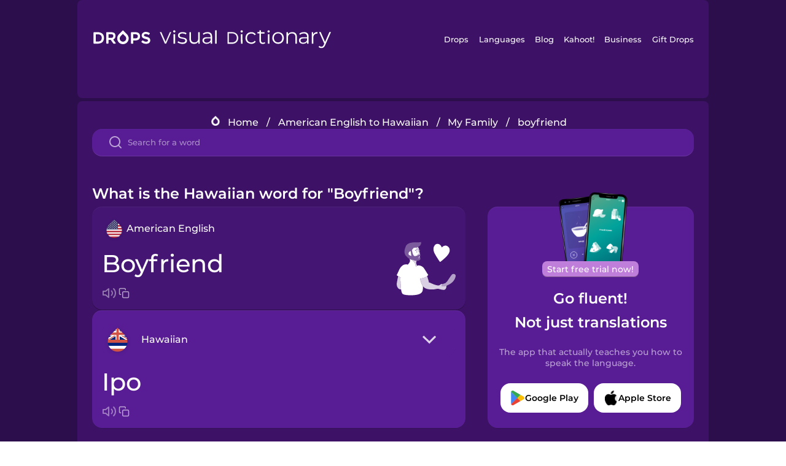

--- FILE ---
content_type: text/html
request_url: https://languagedrops.com/word/en/english/hawaiian-w/translate/boyfriend/
body_size: 11977
content:
<!DOCTYPE html><html lang="en"><head><meta name="generator" content="React Static"/><title data-react-helmet="true">What is the Hawaiian word for &quot;Boyfriend&quot;?</title><meta data-react-helmet="true" name="description" content="Are you wondering how to say &quot;Boyfriend&quot; in Hawaiian ? &quot;Boyfriend&quot; is the equivalent to Ipo in Hawaiian, and I’m pretty sure you’ve heard it many times before already. It’s also good to know, that Ipo means &quot;Girlfriend&quot; in Hawaiian, as well as &quot;In love&quot; is Aloha."/><script>(function(w,d,s,l,i){w[l]=w[l]||[];w[l].push({'gtm.start':
new Date().getTime(),event:'gtm.js'});var f=d.getElementsByTagName(s)[0],
j=d.createElement(s),dl=l!='dataLayer'?'&l='+l:'';j.async=true;j.src=
'https://www.googletagmanager.com/gtm.js?id='+i+dl;f.parentNode.insertBefore(j,f);
})(window,document,'script','dataLayer','GTM-NQMMXQR');
window.dataLayer = window.dataLayer || [];function gtag(){window.dataLayer.push(arguments)};gtag('js', new Date());</script><script>
  (function() {
    var script = document.createElement('script');
    script.type = 'text/javascript';
    script.async = true;
    script.setAttribute('data-noptimize', '1');
    script.setAttribute('data-cfasync', 'false');
    script.src = '//scripts.pubnation.com/tags/c6bc3913-5bee-4d60-adca-71ff3c54b07a.js';
    document.head.appendChild(script);
  })();
</script><link rel="preload" as="script" href="/word/templates/vendors~src/pages/Topic/TopicPage~src/pages/Translation/TranslationPage~src/pages/category/categoryP~6614e107.6fff4110.js"/><link rel="preload" as="script" href="/word/templates/src/pages/Topic/TopicPage~src/pages/Translation/TranslationPage~src/pages/category/categoryPage~src/~f0a404ff.3d24626f.js"/><link rel="preload" as="script" href="/word/templates/src/pages/Translation/TranslationPage~src/pages/uiHome/uiHomePage.9691a931.js"/><link rel="preload" as="script" href="/word/templates/src/pages/Translation/TranslationPage.02cd2c1c.js"/><link rel="preload" as="script" href="/word/templates/styles.d149ac83.js"/><link rel="preload" as="script" href="/word/templates/vendors~main.17b8031b.js"/><link rel="preload" as="script" href="/word/main.ba1a7cee.js"/><link rel="preload" as="style" href="/word/styles.d149ac83.css"/><link rel="stylesheet" href="/word/styles.d149ac83.css"/><meta charSet="UTF-8"/><link rel="canonical" href="https://languagedrops.com/word/en/english/hawaiian-w/translate/boyfriend/"/><meta name="apple-itunes-app" content="app-id=939540371"/><link rel="icon" href="/word/assets/icons/favicon.png"/><link rel="shortcut icon" href="/word/assets/icons/favicon.png"/><meta name="viewport" content="width=device-width, initial-scale=1.0, maximum-scale=1.0, minimum-scale=1.0"/></head><body style="visibility:collapse;height:0;width:0;display:none"><noscript><iframe src="https://www.googletagmanager.com/ns.html?id=GTM-NQMMXQR" height="0" width="0" style="display:none;visibility:hidden"></iframe></noscript><div id="root"><div class="main-container"><div class="translation-page-container"><div class="section-container section-last-long-section "><div style="background-image:url(&#x27;/word/assets/icons/logo.svg&#x27;" class="header-container"><div class="header-links"><div class="header-link"><a href="https://languagedrops.com/" class="header-link-link">Drops</a></div><div class="header-link"><a href="https://languagedrops.com/languages" class="header-link-link">Languages</a></div><div class="header-link"><a href="https://languagedrops.com/blog" class="header-link-link">Blog</a></div><div class="header-link"><a href="https://kahoot.com" class="header-link-link">Kahoot!</a></div><div class="header-link"><a href="https://languagedrops.com/business" class="header-link-link">Business</a></div><div class="header-link"><a href="https://languagedrops.com/gift-drops" class="header-link-link">Gift Drops</a></div></div><div class="hamburger"><img src="https://languagedrops.com/word/assets/icons/hamburger.svg"/></div></div></div><div class="section-container section-last-long-section "><div class="sub-header-new-container"><div class="breadcrumb-bar-new-container"><img class="breadcrumb-bar-logo" src="https://languagedrops.com/word/assets/icons/drop.png"/><a title="Home" href="/word/en/" class="breadcrumb-link">Home</a><span class="breadcrumb-bar-separator">/</span><a title="American English to Hawaiian" href="/word/en/english/hawaiian-w/" class="breadcrumb-link">American English to Hawaiian</a><span class="breadcrumb-bar-separator">/</span><a title="My Family" href="/word/en/english/hawaiian-w/topics/my_family/" class="breadcrumb-link">My Family</a><span class="breadcrumb-bar-separator">/</span><span class="breadcrumb-no-link">boyfriend</span></div><div class="ais-InstantSearch__root"><div class="word-search-search-container"><div class="word-search-input-container"><img src="https://languagedrops.com/word/assets/icons/search.svg" class="word-search-input-icon"/><input type="text" class="word-search-input" value="" spellcheck="false" placeholder="Search for a word"/></div></div></div></div><h1 class="translation-page-title">What is the Hawaiian word for &quot;Boyfriend&quot;?</h1><div class="translation-container"><div class="translation-words-container"><div class="translation-native"><div class="translation-side"><div class="translation-side-language-container"><img src="https://languagedrops.com/word/assets/icons/languages/flag_drop_english.png" class="translation-side-language-image"/><span class="translation-side-language">American English</span></div><div class="particle-left"><h3 class="particle-text">boyfriend</h3><div class="particle-quick-actions"><div class="particle-speaker"><figure class="speaker-container  speaker-no-sound"><img class="speaker-image" src="https://languagedrops.com/word/assets/icons/speaker.svg"/><audio src="https://content-prod.drops-files.com/v90/sound/mp3/101d304a6b5de1b6055e3c99c745c67bea47d6be.mp3"></audio></figure></div><img class="particle-copy" src="https://languagedrops.com/word/assets/icons/copy.svg"/></div></div></div><div class="translation-illustration"><img decoding="async" title="boyfriend-ipo" alt="boyfriend-ipo.svg" class="word-image-image" src="https://content-prod.drops-files.com/v90/svg/v17/864b068739c8bb83dbcc1fe60748efe89cca7ed1.svg"/></div></div><div class="translation-foreign"><div class="translation-side"><div class="translation-side-language-container"><div class="drops-button language-selector " style="background-color:#581D94"><div class="language-selector-new-row" style="background-color:#581D94"><div class="language-selector-info " style="background-image:url(/word/assets/icons/languages/flag_drop_hawaiian.png)">Hawaiian</div><img src="https://languagedrops.com/word/assets/icons/arrow.svg" class="language-selector-arrow "/></div><div class="language-selector-list-new " style="background-color:#581D94"><div class="language-selector-option" style="background-image:url(/word/assets/icons/languages/flag_drop_arabic.png)">Arabic</div><div class="language-selector-option" style="background-image:url(/word/assets/icons/languages/flag_drop_bosnian.png)">Bosnian</div><div class="language-selector-option" style="background-image:url(/word/assets/icons/languages/flag_drop_portuguese.png)">Brazilian Portuguese</div><div class="language-selector-option" style="background-image:url(/word/assets/icons/languages/flag_drop_chineseCantonese.png)">Cantonese Chinese</div><div class="language-selector-option" style="background-image:url(/word/assets/icons/languages/flag_drop_spanish.png)">Castilian Spanish</div><div class="language-selector-option" style="background-image:url(/word/assets/icons/languages/flag_drop_catalan.png)">Catalan</div><div class="language-selector-option" style="background-image:url(/word/assets/icons/languages/flag_drop_croatian.png)">Croatian</div><div class="language-selector-option" style="background-image:url(/word/assets/icons/languages/flag_drop_danish.png)">Danish</div><div class="language-selector-option" style="background-image:url(/word/assets/icons/languages/flag_drop_dutch.png)">Dutch</div><div class="language-selector-option" style="background-image:url(/word/assets/icons/languages/flag_drop_esperanto.png)">Esperanto</div><div class="language-selector-option" style="background-image:url(/word/assets/icons/languages/flag_drop_estonian.png)">Estonian</div><div class="language-selector-option" style="background-image:url(/word/assets/icons/languages/flag_drop_portugueseEuropean.png)">European Portuguese</div><div class="language-selector-option" style="background-image:url(/word/assets/icons/languages/flag_drop_finnish.png)">Finnish</div><div class="language-selector-option" style="background-image:url(/word/assets/icons/languages/flag_drop_french.png)">French</div><div class="language-selector-option" style="background-image:url(/word/assets/icons/languages/flag_drop_galician.png)">Galician</div><div class="language-selector-option" style="background-image:url(/word/assets/icons/languages/flag_drop_german.png)">German</div><div class="language-selector-option" style="background-image:url(/word/assets/icons/languages/flag_drop_greek.png)">Greek</div><div class="language-selector-option" style="background-image:url(/word/assets/icons/languages/flag_drop_hawaiian.png)">Hawaiian</div><div class="language-selector-option" style="background-image:url(/word/assets/icons/languages/flag_drop_hebrew.png)">Hebrew</div><div class="language-selector-option" style="background-image:url(/word/assets/icons/languages/flag_drop_hindi.png)">Hindi</div><div class="language-selector-option" style="background-image:url(/word/assets/icons/languages/flag_drop_icelandic.png)">Icelandic</div><div class="language-selector-option" style="background-image:url(/word/assets/icons/languages/flag_drop_igbo.png)">Igbo</div><div class="language-selector-option" style="background-image:url(/word/assets/icons/languages/flag_drop_indonesian.png)">Indonesian</div><div class="language-selector-option" style="background-image:url(/word/assets/icons/languages/flag_drop_irish.png)">Irish</div><div class="language-selector-option" style="background-image:url(/word/assets/icons/languages/flag_drop_italian.png)">Italian</div><div class="language-selector-option" style="background-image:url(/word/assets/icons/languages/flag_drop_japanese.png)">Japanese</div><div class="language-selector-option" style="background-image:url(/word/assets/icons/languages/flag_drop_korean.png)">Korean</div><div class="language-selector-option" style="background-image:url(/word/assets/icons/languages/flag_drop_chinese.png)">Mandarin Chinese</div><div class="language-selector-option" style="background-image:url(/word/assets/icons/languages/flag_drop_spanishMexican.png)">Mexican Spanish</div><div class="language-selector-option" style="background-image:url(/word/assets/icons/languages/flag_drop_maori.png)">Māori</div><div class="language-selector-option" style="background-image:url(/word/assets/icons/languages/flag_drop_norwegian.png)">Norwegian</div><div class="language-selector-option" style="background-image:url(/word/assets/icons/languages/flag_drop_persian.png)">Persian</div><div class="language-selector-option" style="background-image:url(/word/assets/icons/languages/flag_drop_polish.png)">Polish</div><div class="language-selector-option" style="background-image:url(/word/assets/icons/languages/flag_drop_romanian.png)">Romanian</div><div class="language-selector-option" style="background-image:url(/word/assets/icons/languages/flag_drop_russian.png)">Russian</div><div class="language-selector-option" style="background-image:url(/word/assets/icons/languages/flag_drop_samoan.png)">Samoan</div><div class="language-selector-option" style="background-image:url(/word/assets/icons/languages/flag_drop_sanskrit.png)">Sanskrit</div><div class="language-selector-option" style="background-image:url(/word/assets/icons/languages/flag_drop_serbian.png)">Serbian</div><div class="language-selector-option" style="background-image:url(/word/assets/icons/languages/flag_drop_swahili.png)">Swahili</div><div class="language-selector-option" style="background-image:url(/word/assets/icons/languages/flag_drop_swedish.png)">Swedish</div><div class="language-selector-option" style="background-image:url(/word/assets/icons/languages/flag_drop_tagalog.png)">Tagalog</div><div class="language-selector-option" style="background-image:url(/word/assets/icons/languages/flag_drop_thai.png)">Thai</div><div class="language-selector-option" style="background-image:url(/word/assets/icons/languages/flag_drop_turkish.png)">Turkish</div><div class="language-selector-option" style="background-image:url(/word/assets/icons/languages/flag_drop_ukrainian.png)">Ukrainian</div><div class="language-selector-option" style="background-image:url(/word/assets/icons/languages/flag_drop_vietnamese.png)">Vietnamese</div><div class="language-selector-option" style="background-image:url(/word/assets/icons/languages/flag_drop_yoruba.png)">Yoruba</div></div><div class="language-selector-open-background closing"></div></div></div><div class="particle-right"><h3 class="particle-text">ipo</h3><div class="particle-quick-actions"><div class="particle-speaker"><figure class="speaker-container  speaker-no-sound"><img class="speaker-image" src="https://languagedrops.com/word/assets/icons/speaker.svg"/><audio src="https://content-prod.drops-files.com/v90/sound/mp3/ac52d7bff504faecb8ef9fee61f6cce579e358c8.mp3"></audio></figure></div><img class="particle-copy" src="https://languagedrops.com/word/assets/icons/copy.svg"/></div></div></div></div></div><div class="app-redirect"><img src="https://languagedrops.com/word/assets/icons/mobileAppScreenshot.png" class="app-redirect-screenshot"/><span class="app-redirect-screenshot-title">Start free trial now!</span><div><h1 class="app-redirect-title">Go fluent!</h1><h1 class="app-redirect-title">Not just translations</h1></div><h3 class="app-redirect-description">The app that actually teaches you how to speak the language.</h3><div class="store-buttons-container"><div class="store-buttons-button"><img class="store-buttons-icon" src="https://languagedrops.com/word/assets/icons/google.svg"/><span class="store-buttons-text">Google Play</span></div><div class="store-buttons-button"><img class="store-buttons-icon" src="https://languagedrops.com/word/assets/icons/apple.svg"/><span class="store-buttons-text">Apple Store</span></div></div></div></div></div><div class="section-container section-last-long-section "><h2 class="bites-title">Learn the word in this minigame:</h2><div class="translation-page-bites-iframe-container"><iframe class="translation-page-bites-iframe" src=""></iframe></div></div><div class="section-container section-last-long-section "><div class="section-title-container"><h2 class="section-title">More My Family Vocabulary in Hawaiian</h2></div><div class="topic-container"><div class="topic-header-container"><div class="topic-header-first-word"><span>American English</span></div><img src="https://languagedrops.com/word/assets/icons/swapper.svg" class="topic-header-arrow"/><div class="topic-header-second-word"><span>Hawaiian</span></div></div><div class="topic-new-row-wrapper"><a class="topic-new-row" href="/word/en/english/hawaiian-w/translate/girlfriend"><div class="topic-new-row-translation-container"><div class="topic-new-row-languages-wrapper"><div class="topic-new-row-language-container"><img src="https://languagedrops.com/word/assets/icons/languages/flag_drop_english.png" class="topic-new-row-language-image"/><span class="topic-new-row-language">girlfriend</span></div><div class="topic-new-row-language-container-foreign"><img src="https://languagedrops.com/word/assets/icons/languages/flag_drop_hawaiian.png" class="topic-new-row-language-image"/><span class="topic-new-row-language">ipo</span></div></div><div class="topic-new-row-illustration"><img decoding="async" title="girlfriend-ipo" alt="girlfriend-ipo.svg" class="word-image-image" src="https://content-prod.drops-files.com/v90/svg/v17/84afa35af6d193efad632b93c9ad8bc1df39e588.svg"/></div></div><div class="topic-new-row-quick-actions"><div class="topic-new-row-speaker"><figure class="speaker-container  speaker-no-sound"><img class="speaker-image" src="https://languagedrops.com/word/assets/icons/speaker.svg"/><audio src="https://content-prod.drops-files.com/v90/sound/mp3/2777a039f165796960a6ac9a5f7bc639460e9c4c.mp3"></audio></figure></div><div class="topic-new-row-row-center"><img class="topic-new-row-copy" src="https://languagedrops.com/word/assets/icons/copy.svg"/><img class="topic-new-row-share" src="https://languagedrops.com/word/assets/icons/share.svg"/></div></div></a><a class="topic-new-row" href="/word/en/english/hawaiian-w/translate/in_love"><div class="topic-new-row-translation-container"><div class="topic-new-row-languages-wrapper"><div class="topic-new-row-language-container"><img src="https://languagedrops.com/word/assets/icons/languages/flag_drop_english.png" class="topic-new-row-language-image"/><span class="topic-new-row-language">in love</span></div><div class="topic-new-row-language-container-foreign"><img src="https://languagedrops.com/word/assets/icons/languages/flag_drop_hawaiian.png" class="topic-new-row-language-image"/><span class="topic-new-row-language">aloha</span></div></div><div class="topic-new-row-illustration"><img decoding="async" title="in love-aloha" alt="in love-aloha.svg" class="word-image-image" src="https://content-prod.drops-files.com/v90/svg/v17/8efaf5472ab28904f4c13e8607830891e2b687cd.svg"/></div></div><div class="topic-new-row-quick-actions"><div class="topic-new-row-speaker"><figure class="speaker-container  speaker-no-sound"><img class="speaker-image" src="https://languagedrops.com/word/assets/icons/speaker.svg"/><audio src="https://content-prod.drops-files.com/v90/sound/mp3/5949ced576b1ec49b12676280e768e18f0afaa3e.mp3"></audio></figure></div><div class="topic-new-row-row-center"><img class="topic-new-row-copy" src="https://languagedrops.com/word/assets/icons/copy.svg"/><img class="topic-new-row-share" src="https://languagedrops.com/word/assets/icons/share.svg"/></div></div></a><a class="topic-new-row" href="/word/en/english/hawaiian-w/translate/kiss"><div class="topic-new-row-translation-container"><div class="topic-new-row-languages-wrapper"><div class="topic-new-row-language-container"><img src="https://languagedrops.com/word/assets/icons/languages/flag_drop_english.png" class="topic-new-row-language-image"/><span class="topic-new-row-language">kiss</span></div><div class="topic-new-row-language-container-foreign"><img src="https://languagedrops.com/word/assets/icons/languages/flag_drop_hawaiian.png" class="topic-new-row-language-image"/><span class="topic-new-row-language">honi</span></div></div><div class="topic-new-row-illustration"><img decoding="async" title="kiss-honi" alt="kiss-honi.svg" class="word-image-image" src="https://content-prod.drops-files.com/v90/svg/v17/df3a7c15c147fd61fc5ea3473a63d3403581430a.svg"/></div></div><div class="topic-new-row-quick-actions"><div class="topic-new-row-speaker"><figure class="speaker-container  speaker-no-sound"><img class="speaker-image" src="https://languagedrops.com/word/assets/icons/speaker.svg"/><audio src="https://content-prod.drops-files.com/v90/sound/mp3/44606aa7672d0500f5990eb45d8e815f61e11a5d.mp3"></audio></figure></div><div class="topic-new-row-row-center"><img class="topic-new-row-copy" src="https://languagedrops.com/word/assets/icons/copy.svg"/><img class="topic-new-row-share" src="https://languagedrops.com/word/assets/icons/share.svg"/></div></div></a><a class="topic-new-row" href="/word/en/english/hawaiian-w/translate/valentine&#x27;s_day"><div class="topic-new-row-translation-container"><div class="topic-new-row-languages-wrapper"><div class="topic-new-row-language-container"><img src="https://languagedrops.com/word/assets/icons/languages/flag_drop_english.png" class="topic-new-row-language-image"/><span class="topic-new-row-language">Valentine&#x27;s Day</span></div><div class="topic-new-row-language-container-foreign"><img src="https://languagedrops.com/word/assets/icons/languages/flag_drop_hawaiian.png" class="topic-new-row-language-image"/><span class="topic-new-row-language">Lā Aloha</span></div></div><div class="topic-new-row-illustration"><img decoding="async" title="Valentine&#x27;s Day-Lā Aloha" alt="Valentine&#x27;s Day-Lā Aloha.svg" class="word-image-image" src="https://content-prod.drops-files.com/v90/svg/v17/540e763481c39d5e965ecb2b6ea5fb9500b87c92.svg"/></div></div><div class="topic-new-row-quick-actions"><div class="topic-new-row-speaker"><figure class="speaker-container  speaker-no-sound"><img class="speaker-image" src="https://languagedrops.com/word/assets/icons/speaker.svg"/><audio src="https://content-prod.drops-files.com/v90/sound/mp3/0c6a2e38f2a2617df4d2af3b428fb9f3ab33f2b6.mp3"></audio></figure></div><div class="topic-new-row-row-center"><img class="topic-new-row-copy" src="https://languagedrops.com/word/assets/icons/copy.svg"/><img class="topic-new-row-share" src="https://languagedrops.com/word/assets/icons/share.svg"/></div></div></a><a class="topic-new-row" href="/word/en/english/hawaiian-w/translate/bouquet"><div class="topic-new-row-translation-container"><div class="topic-new-row-languages-wrapper"><div class="topic-new-row-language-container"><img src="https://languagedrops.com/word/assets/icons/languages/flag_drop_english.png" class="topic-new-row-language-image"/><span class="topic-new-row-language">bouquet</span></div><div class="topic-new-row-language-container-foreign"><img src="https://languagedrops.com/word/assets/icons/languages/flag_drop_hawaiian.png" class="topic-new-row-language-image"/><span class="topic-new-row-language">pōkē pua</span></div></div><div class="topic-new-row-illustration"><img decoding="async" title="bouquet-pōkē pua" alt="bouquet-pōkē pua.svg" class="word-image-image" src="https://content-prod.drops-files.com/v90/svg/v17/b506694b8611660c2feae22d8cd749fe96ddb370.svg"/></div></div><div class="topic-new-row-quick-actions"><div class="topic-new-row-speaker"><figure class="speaker-container  speaker-no-sound"><img class="speaker-image" src="https://languagedrops.com/word/assets/icons/speaker.svg"/><audio src="https://content-prod.drops-files.com/v90/sound/mp3/7468d0e6e37a80ae3dd01ed2fe42b730e435fd33.mp3"></audio></figure></div><div class="topic-new-row-row-center"><img class="topic-new-row-copy" src="https://languagedrops.com/word/assets/icons/copy.svg"/><img class="topic-new-row-share" src="https://languagedrops.com/word/assets/icons/share.svg"/></div></div></a><a class="topic-new-row" href="/word/en/english/hawaiian-w/translate/air_kiss"><div class="topic-new-row-translation-container"><div class="topic-new-row-languages-wrapper"><div class="topic-new-row-language-container"><img src="https://languagedrops.com/word/assets/icons/languages/flag_drop_english.png" class="topic-new-row-language-image"/><span class="topic-new-row-language">air kiss</span></div><div class="topic-new-row-language-container-foreign"><img src="https://languagedrops.com/word/assets/icons/languages/flag_drop_hawaiian.png" class="topic-new-row-language-image"/><span class="topic-new-row-language">NOTAVAILABLE</span></div></div><div class="topic-new-row-illustration"><img decoding="async" title="air kiss-NOTAVAILABLE" alt="air kiss-NOTAVAILABLE.svg" class="word-image-image" src="https://content-prod.drops-files.com/v90/svg/v17/651b6dc2e09dadb9a95fefd5b292ad0499e30da0.svg"/></div></div><div class="topic-new-row-quick-actions"><div class="topic-new-row-speaker"><figure class="speaker-container  speaker-no-sound"><img class="speaker-image" src="https://languagedrops.com/word/assets/icons/speaker.svg"/><audio src="https://content-prod.drops-files.com/v90/sound/mp3/bfbc4f380c82a81a4879f21e858dc064d7188ee5.mp3"></audio></figure></div><div class="topic-new-row-row-center"><img class="topic-new-row-copy" src="https://languagedrops.com/word/assets/icons/copy.svg"/><img class="topic-new-row-share" src="https://languagedrops.com/word/assets/icons/share.svg"/></div></div></a><a class="topic-new-row" href="/word/en/english/hawaiian-w/translate/we_hold_hands"><div class="topic-new-row-translation-container"><div class="topic-new-row-languages-wrapper"><div class="topic-new-row-language-container"><img src="https://languagedrops.com/word/assets/icons/languages/flag_drop_english.png" class="topic-new-row-language-image"/><span class="topic-new-row-language">we hold hands</span></div><div class="topic-new-row-language-container-foreign"><img src="https://languagedrops.com/word/assets/icons/languages/flag_drop_hawaiian.png" class="topic-new-row-language-image"/><span class="topic-new-row-language">NOTAVAILABLE</span></div></div><div class="topic-new-row-illustration"><img decoding="async" title="we hold hands-NOTAVAILABLE" alt="we hold hands-NOTAVAILABLE.svg" class="word-image-image" src="https://content-prod.drops-files.com/v90/svg/v17/35f583574707d205635191d40a629620883c62bd.svg"/></div></div><div class="topic-new-row-quick-actions"><div class="topic-new-row-speaker"><figure class="speaker-container  speaker-no-sound"><img class="speaker-image" src="https://languagedrops.com/word/assets/icons/speaker.svg"/><audio src="https://content-prod.drops-files.com/v90/sound/mp3/9023d25666b71742f475612840ec539a1e7ca557.mp3"></audio></figure></div><div class="topic-new-row-row-center"><img class="topic-new-row-copy" src="https://languagedrops.com/word/assets/icons/copy.svg"/><img class="topic-new-row-share" src="https://languagedrops.com/word/assets/icons/share.svg"/></div></div></a><a class="topic-new-row" href="/word/en/english/hawaiian-w/translate/i_compliment"><div class="topic-new-row-translation-container"><div class="topic-new-row-languages-wrapper"><div class="topic-new-row-language-container"><img src="https://languagedrops.com/word/assets/icons/languages/flag_drop_english.png" class="topic-new-row-language-image"/><span class="topic-new-row-language">I compliment</span></div><div class="topic-new-row-language-container-foreign"><img src="https://languagedrops.com/word/assets/icons/languages/flag_drop_hawaiian.png" class="topic-new-row-language-image"/><span class="topic-new-row-language">NOTAVAILABLE</span></div></div><div class="topic-new-row-illustration"><img decoding="async" title="I compliment-NOTAVAILABLE" alt="I compliment-NOTAVAILABLE.svg" class="word-image-image" src="https://content-prod.drops-files.com/v90/svg/v17/fcffef076c9824b5ae456c31f218e739999753f4.svg"/></div></div><div class="topic-new-row-quick-actions"><div class="topic-new-row-speaker"><figure class="speaker-container  speaker-no-sound"><img class="speaker-image" src="https://languagedrops.com/word/assets/icons/speaker.svg"/><audio src="https://content-prod.drops-files.com/v90/sound/mp3/a36c7f3cc7a6543e1afe7b9e71ce5782466d4d1f.mp3"></audio></figure></div><div class="topic-new-row-row-center"><img class="topic-new-row-copy" src="https://languagedrops.com/word/assets/icons/copy.svg"/><img class="topic-new-row-share" src="https://languagedrops.com/word/assets/icons/share.svg"/></div></div></a><a class="topic-new-row" href="/word/en/english/hawaiian-w/translate/parents"><div class="topic-new-row-translation-container"><div class="topic-new-row-languages-wrapper"><div class="topic-new-row-language-container"><img src="https://languagedrops.com/word/assets/icons/languages/flag_drop_english.png" class="topic-new-row-language-image"/><span class="topic-new-row-language">parents</span></div><div class="topic-new-row-language-container-foreign"><img src="https://languagedrops.com/word/assets/icons/languages/flag_drop_hawaiian.png" class="topic-new-row-language-image"/><span class="topic-new-row-language">mākua</span></div></div><div class="topic-new-row-illustration"><img decoding="async" title="parents-mākua" alt="parents-mākua.svg" class="word-image-image" src="https://content-prod.drops-files.com/v90/svg/v17/cd34e34dd151cf5a362e74bb228dd4fa7f7e6f43.svg"/></div></div><div class="topic-new-row-quick-actions"><div class="topic-new-row-speaker"><figure class="speaker-container  speaker-no-sound"><img class="speaker-image" src="https://languagedrops.com/word/assets/icons/speaker.svg"/><audio src="https://content-prod.drops-files.com/v90/sound/mp3/18d99baa6cfa1d7bc42cdea5fc92b404afb93ffd.mp3"></audio></figure></div><div class="topic-new-row-row-center"><img class="topic-new-row-copy" src="https://languagedrops.com/word/assets/icons/copy.svg"/><img class="topic-new-row-share" src="https://languagedrops.com/word/assets/icons/share.svg"/></div></div></a><a class="topic-new-row" href="/word/en/english/hawaiian-w/translate/father"><div class="topic-new-row-translation-container"><div class="topic-new-row-languages-wrapper"><div class="topic-new-row-language-container"><img src="https://languagedrops.com/word/assets/icons/languages/flag_drop_english.png" class="topic-new-row-language-image"/><span class="topic-new-row-language">father</span></div><div class="topic-new-row-language-container-foreign"><img src="https://languagedrops.com/word/assets/icons/languages/flag_drop_hawaiian.png" class="topic-new-row-language-image"/><span class="topic-new-row-language">makua kāne</span></div></div><div class="topic-new-row-illustration"><img decoding="async" title="father-makua kāne" alt="father-makua kāne.svg" class="word-image-image" src="https://content-prod.drops-files.com/v90/svg/v17/a88b49277e1ee74e9d333826f69358817f3f3197.svg"/></div></div><div class="topic-new-row-quick-actions"><div class="topic-new-row-speaker"><figure class="speaker-container  speaker-no-sound"><img class="speaker-image" src="https://languagedrops.com/word/assets/icons/speaker.svg"/><audio src="https://content-prod.drops-files.com/v90/sound/mp3/1b9def12043568de3b0e8f07e28b4a038f1c7069.mp3"></audio></figure></div><div class="topic-new-row-row-center"><img class="topic-new-row-copy" src="https://languagedrops.com/word/assets/icons/copy.svg"/><img class="topic-new-row-share" src="https://languagedrops.com/word/assets/icons/share.svg"/></div></div></a><a class="topic-new-row" href="/word/en/english/hawaiian-w/translate/grandfather"><div class="topic-new-row-translation-container"><div class="topic-new-row-languages-wrapper"><div class="topic-new-row-language-container"><img src="https://languagedrops.com/word/assets/icons/languages/flag_drop_english.png" class="topic-new-row-language-image"/><span class="topic-new-row-language">grandfather</span></div><div class="topic-new-row-language-container-foreign"><img src="https://languagedrops.com/word/assets/icons/languages/flag_drop_hawaiian.png" class="topic-new-row-language-image"/><span class="topic-new-row-language">kupuna kāne</span></div></div><div class="topic-new-row-illustration"><img decoding="async" title="grandfather-kupuna kāne" alt="grandfather-kupuna kāne.svg" class="word-image-image" src="https://content-prod.drops-files.com/v90/svg/v17/642e59565f338327f3e11b082a60a62402f352ab.svg"/></div></div><div class="topic-new-row-quick-actions"><div class="topic-new-row-speaker"><figure class="speaker-container  speaker-no-sound"><img class="speaker-image" src="https://languagedrops.com/word/assets/icons/speaker.svg"/><audio src="https://content-prod.drops-files.com/v90/sound/mp3/2b59cd4ca08d829421e551af09a1cf69d8b8e104.mp3"></audio></figure></div><div class="topic-new-row-row-center"><img class="topic-new-row-copy" src="https://languagedrops.com/word/assets/icons/copy.svg"/><img class="topic-new-row-share" src="https://languagedrops.com/word/assets/icons/share.svg"/></div></div></a><a class="topic-new-row" href="/word/en/english/hawaiian-w/translate/grandmother"><div class="topic-new-row-translation-container"><div class="topic-new-row-languages-wrapper"><div class="topic-new-row-language-container"><img src="https://languagedrops.com/word/assets/icons/languages/flag_drop_english.png" class="topic-new-row-language-image"/><span class="topic-new-row-language">grandmother</span></div><div class="topic-new-row-language-container-foreign"><img src="https://languagedrops.com/word/assets/icons/languages/flag_drop_hawaiian.png" class="topic-new-row-language-image"/><span class="topic-new-row-language">kupuna wahine</span></div></div><div class="topic-new-row-illustration"><img decoding="async" title="grandmother-kupuna wahine" alt="grandmother-kupuna wahine.svg" class="word-image-image" src="https://content-prod.drops-files.com/v90/svg/v17/0e4648dd25505b22bd041e673c7c4e92f7c48714.svg"/></div></div><div class="topic-new-row-quick-actions"><div class="topic-new-row-speaker"><figure class="speaker-container  speaker-no-sound"><img class="speaker-image" src="https://languagedrops.com/word/assets/icons/speaker.svg"/><audio src="https://content-prod.drops-files.com/v90/sound/mp3/10846041b7a5a729f0ec8c6a9e19fe4f8261cd38.mp3"></audio></figure></div><div class="topic-new-row-row-center"><img class="topic-new-row-copy" src="https://languagedrops.com/word/assets/icons/copy.svg"/><img class="topic-new-row-share" src="https://languagedrops.com/word/assets/icons/share.svg"/></div></div></a><a class="topic-new-row" href="/word/en/english/hawaiian-w/translate/children"><div class="topic-new-row-translation-container"><div class="topic-new-row-languages-wrapper"><div class="topic-new-row-language-container"><img src="https://languagedrops.com/word/assets/icons/languages/flag_drop_english.png" class="topic-new-row-language-image"/><span class="topic-new-row-language">children</span></div><div class="topic-new-row-language-container-foreign"><img src="https://languagedrops.com/word/assets/icons/languages/flag_drop_hawaiian.png" class="topic-new-row-language-image"/><span class="topic-new-row-language">kamaliʻi</span></div></div><div class="topic-new-row-illustration"><img decoding="async" title="children-kamaliʻi" alt="children-kamaliʻi.svg" class="word-image-image" src="https://content-prod.drops-files.com/v90/svg/v17/9cba3dd8e06046cd43c21c53ab71f4b1d4e27d5a.svg"/></div></div><div class="topic-new-row-quick-actions"><div class="topic-new-row-speaker"><figure class="speaker-container  speaker-no-sound"><img class="speaker-image" src="https://languagedrops.com/word/assets/icons/speaker.svg"/><audio src="https://content-prod.drops-files.com/v90/sound/mp3/e1fcddfc9de7eefc09b2c2462c95cecd9521e144.mp3"></audio></figure></div><div class="topic-new-row-row-center"><img class="topic-new-row-copy" src="https://languagedrops.com/word/assets/icons/copy.svg"/><img class="topic-new-row-share" src="https://languagedrops.com/word/assets/icons/share.svg"/></div></div></a><a class="topic-new-row" href="/word/en/english/hawaiian-w/translate/mother"><div class="topic-new-row-translation-container"><div class="topic-new-row-languages-wrapper"><div class="topic-new-row-language-container"><img src="https://languagedrops.com/word/assets/icons/languages/flag_drop_english.png" class="topic-new-row-language-image"/><span class="topic-new-row-language">mother</span></div><div class="topic-new-row-language-container-foreign"><img src="https://languagedrops.com/word/assets/icons/languages/flag_drop_hawaiian.png" class="topic-new-row-language-image"/><span class="topic-new-row-language">makuahine</span></div></div><div class="topic-new-row-illustration"><img decoding="async" title="mother-makuahine" alt="mother-makuahine.svg" class="word-image-image" src="https://content-prod.drops-files.com/v90/svg/v17/a5a9c5d0a56b9f5a70f2984e287c43bea0442463.svg"/></div></div><div class="topic-new-row-quick-actions"><div class="topic-new-row-speaker"><figure class="speaker-container  speaker-no-sound"><img class="speaker-image" src="https://languagedrops.com/word/assets/icons/speaker.svg"/><audio src="https://content-prod.drops-files.com/v90/sound/mp3/e12adbaa7d9ab6c00e47001b0edf2b27030fef7a.mp3"></audio></figure></div><div class="topic-new-row-row-center"><img class="topic-new-row-copy" src="https://languagedrops.com/word/assets/icons/copy.svg"/><img class="topic-new-row-share" src="https://languagedrops.com/word/assets/icons/share.svg"/></div></div></a><a class="topic-new-row" href="/word/en/english/hawaiian-w/translate/hug"><div class="topic-new-row-translation-container"><div class="topic-new-row-languages-wrapper"><div class="topic-new-row-language-container"><img src="https://languagedrops.com/word/assets/icons/languages/flag_drop_english.png" class="topic-new-row-language-image"/><span class="topic-new-row-language">hug</span></div><div class="topic-new-row-language-container-foreign"><img src="https://languagedrops.com/word/assets/icons/languages/flag_drop_hawaiian.png" class="topic-new-row-language-image"/><span class="topic-new-row-language">pūliki</span></div></div><div class="topic-new-row-illustration"><img decoding="async" title="hug-pūliki" alt="hug-pūliki.svg" class="word-image-image" src="https://content-prod.drops-files.com/v90/svg/v17/4e29c966d0996294745b4f7ea1feaa2045117133.svg"/></div></div><div class="topic-new-row-quick-actions"><div class="topic-new-row-speaker"><figure class="speaker-container  speaker-no-sound"><img class="speaker-image" src="https://languagedrops.com/word/assets/icons/speaker.svg"/><audio src="https://content-prod.drops-files.com/v90/sound/mp3/e65ee7f7d2bdbc654e46b94b80186ebd959567be.mp3"></audio></figure></div><div class="topic-new-row-row-center"><img class="topic-new-row-copy" src="https://languagedrops.com/word/assets/icons/copy.svg"/><img class="topic-new-row-share" src="https://languagedrops.com/word/assets/icons/share.svg"/></div></div></a></div></div></div><div class="section-container section-last-long-section "><div class="section-title-container"><h2 class="section-title">Example sentences</h2></div><div class="example-sentences-container"><div class="example-sentence-container"><span class="fancy-language-container">American English</span><span class="example-sentence-sentence">Next year, my boyfriend and I plan on getting married.</span></div></div></div><div class="section-container section-last-long-section "><div class="section-container section-last-long-section "><div class="section-title-container"><h2 class="section-title">How To Say &quot;Boyfriend&quot; In 45 Languages.</h2></div><div class="word-in-other-languages-container"><span class="fancy-language-new-container">Korean</span><span class="word-in-other-languages-word">남자 친구</span></div><div class="word-in-other-languages-container"><span class="fancy-language-new-container">Castilian Spanish</span><span class="word-in-other-languages-word">el novio</span></div><div class="word-in-other-languages-container"><span class="fancy-language-new-container">Japanese</span><span class="word-in-other-languages-word">かれし</span></div><div class="word-in-other-languages-container"><span class="fancy-language-new-container">French</span><span class="word-in-other-languages-word">le petit ami</span></div><div class="word-in-other-languages-container"><span class="fancy-language-new-container">Mandarin Chinese</span><span class="word-in-other-languages-word">男朋友</span></div><div class="word-in-other-languages-container"><span class="fancy-language-new-container">Italian</span><span class="word-in-other-languages-word">il fidanzato</span></div><div class="word-in-other-languages-container"><span class="fancy-language-new-container">German</span><span class="word-in-other-languages-word">der Freund</span></div><div class="word-in-other-languages-container"><span class="fancy-language-new-container">Russian</span><span class="word-in-other-languages-word">парень</span></div><div class="word-in-other-languages-container"><span class="fancy-language-new-container">Brazilian Portuguese</span><span class="word-in-other-languages-word">o namorado</span></div><div class="word-in-other-languages-container"><span class="fancy-language-new-container">Hebrew</span><span class="word-in-other-languages-word">חבר</span></div><div class="word-in-other-languages-container"><span class="fancy-language-new-container">Arabic</span><span class="word-in-other-languages-word">حبيب</span></div><div class="word-in-other-languages-container"><span class="fancy-language-new-container">Turkish</span><span class="word-in-other-languages-word">erkek arkadaş</span></div><div class="word-in-other-languages-container"><span class="fancy-language-new-container">Danish</span><span class="word-in-other-languages-word">kæreste</span></div><div class="word-in-other-languages-container"><span class="fancy-language-new-container">Swedish</span><span class="word-in-other-languages-word">pojkvän</span></div><div class="word-in-other-languages-container"><span class="fancy-language-new-container">Norwegian</span><span class="word-in-other-languages-word">kjæreste</span></div><div class="word-in-other-languages-container"><span class="fancy-language-new-container">Hindi</span><span class="word-in-other-languages-word">प्रेमी</span></div><div class="word-in-other-languages-container"><span class="fancy-language-new-container">Tagalog</span><span class="word-in-other-languages-word">kasintahang lalaki</span></div><div class="word-in-other-languages-container"><span class="fancy-language-new-container">Vietnamese</span><span class="word-in-other-languages-word">bạn trai</span></div><div class="word-in-other-languages-container"><span class="fancy-language-new-container">Esperanto</span><span class="word-in-other-languages-word">koramiko</span></div><div class="word-in-other-languages-container"><span class="fancy-language-new-container">Dutch</span><span class="word-in-other-languages-word">het vriendje</span></div><div class="word-in-other-languages-container"><span class="fancy-language-new-container">Icelandic</span><span class="word-in-other-languages-word">kærasti</span></div><div class="word-in-other-languages-container"><span class="fancy-language-new-container">Indonesian</span><span class="word-in-other-languages-word">pacar</span></div><div class="word-in-other-languages-container"><span class="fancy-language-new-container">British English</span><span class="word-in-other-languages-word">boyfriend</span></div><div class="word-in-other-languages-container"><span class="fancy-language-new-container">Mexican Spanish</span><span class="word-in-other-languages-word">el novio</span></div><div class="word-in-other-languages-container"><span class="fancy-language-new-container">European Portuguese</span><span class="word-in-other-languages-word">o namorado</span></div><div class="word-in-other-languages-container"><span class="fancy-language-new-container">Cantonese Chinese</span><span class="word-in-other-languages-word">男朋友</span></div><div class="word-in-other-languages-container"><span class="fancy-language-new-container">Thai</span><span class="word-in-other-languages-word">แฟนหนุ่ม</span></div><div class="word-in-other-languages-container"><span class="fancy-language-new-container">Polish</span><span class="word-in-other-languages-word">chłopak</span></div><div class="word-in-other-languages-container"><span class="fancy-language-new-container">Māori</span><span class="word-in-other-languages-word">tau</span></div><div class="word-in-other-languages-container"><span class="fancy-language-new-container">Samoan</span><span class="word-in-other-languages-word">uō tama</span></div><div class="word-in-other-languages-container"><span class="fancy-language-new-container">Greek</span><span class="word-in-other-languages-word">φίλος</span></div><div class="word-in-other-languages-container"><span class="fancy-language-new-container">Finnish</span><span class="word-in-other-languages-word">poikaystävä</span></div><div class="word-in-other-languages-container"><span class="fancy-language-new-container">Persian</span><span class="word-in-other-languages-word">دوست‌‌پسر</span></div><div class="word-in-other-languages-container"><span class="fancy-language-new-container">Estonian</span><span class="word-in-other-languages-word">poiss-sõber</span></div><div class="word-in-other-languages-container"><span class="fancy-language-new-container">Croatian</span><span class="word-in-other-languages-word">dečko</span></div><div class="word-in-other-languages-container"><span class="fancy-language-new-container">Serbian</span><span class="word-in-other-languages-word">момак</span></div><div class="word-in-other-languages-container"><span class="fancy-language-new-container">Bosnian</span><span class="word-in-other-languages-word">momak</span></div><div class="word-in-other-languages-container"><span class="fancy-language-new-container">Swahili</span><span class="word-in-other-languages-word">rafiki wa kiume</span></div><div class="word-in-other-languages-container"><span class="fancy-language-new-container">Yoruba</span><span class="word-in-other-languages-word">ọ̀rẹ́kùnrin</span></div><div class="word-in-other-languages-container"><span class="fancy-language-new-container">Igbo</span><span class="word-in-other-languages-word">enyi nwoke</span></div><div class="word-in-other-languages-container"><span class="fancy-language-new-container">Ukrainian</span><span class="word-in-other-languages-word">хлопець</span></div><div class="word-in-other-languages-container"><span class="fancy-language-new-container">Catalan</span><span class="word-in-other-languages-word">el xicot</span></div><div class="word-in-other-languages-container"><span class="fancy-language-new-container">Galician</span><span class="word-in-other-languages-word">o mozo</span></div><div class="word-in-other-languages-container"><span class="fancy-language-new-container">Romanian</span><span class="word-in-other-languages-word">prietenul</span></div><div class="word-in-other-languages-container"><span class="fancy-language-new-container">Irish</span><span class="word-in-other-languages-word">buachaill</span></div></div></div><div class="section-container section-last-long-section "><div class="section-title-container"><h2 class="section-title">Other interesting topics in Hawaiian</h2></div><div class="two-columns-grid-main-container"><div class="two-columns-grid-column1"><div class="two-columns-grid-related-word-container"><div class="linkable-words-container-word-container"><a title="Local Hawaiian Words" href="/word/en/english/hawaiian-w/topics/local_hawaiian_words/" class="linkable-word-box-container"><div class="linkable-word-box-image-container"><img decoding="async" class="word-image-image" src="https://content-prod.drops-files.com/v90/svg/v17/edd85b8e50044a24a84daa4435cfff28c0698bec.svg"/></div><h2 class="linkable-word-box-text">Local Hawaiian Words</h2></a></div></div><div class="two-columns-grid-related-word-container"><div class="linkable-words-container-word-container"><a title="Winter" href="/word/en/english/hawaiian-w/topics/winter/" class="linkable-word-box-container"><div class="linkable-word-box-image-container"><img decoding="async" class="word-image-image" src="https://content-prod.drops-files.com/v90/svg/v17/aa81b744b3f96ac66d2cc4a418e0f257cd14aad3.svg"/></div><h2 class="linkable-word-box-text">Winter</h2></a></div></div><div class="two-columns-grid-related-word-container"><div class="linkable-words-container-word-container"><a title="Fall" href="/word/en/english/hawaiian-w/topics/fall/" class="linkable-word-box-container"><div class="linkable-word-box-image-container"><img decoding="async" class="word-image-image" src="https://content-prod.drops-files.com/v90/svg/v17/552d99ba5c1b02e1020ffa6537f9276526b6b06c.svg"/></div><h2 class="linkable-word-box-text">Fall</h2></a></div></div></div><div class="two-columns-grid-column2"><div class="two-columns-grid-related-word-container"><div class="linkable-words-container-word-container"><a title="Starter Pack" href="/word/en/english/hawaiian-w/topics/starter_pack/" class="linkable-word-box-container"><div class="linkable-word-box-image-container"><img decoding="async" class="word-image-image" src="https://content-prod.drops-files.com/v90/svg/v17/bd3ac4cc69e235c5ef8241718c3fb4ccac77d399.svg"/></div><h2 class="linkable-word-box-text">Starter Pack</h2></a></div></div><div class="two-columns-grid-related-word-container"><div class="linkable-words-container-word-container"><a title="thank you - θ" href="/word/en/english/hawaiian-w/topics/thank_you_-_θ/" class="linkable-word-box-container"><div class="linkable-word-box-image-container"><img decoding="async" class="word-image-image" src="https://content-prod.drops-files.com/v90/svg/v17/f12ae9c311e0406fd6add7d71b7f4e5ba2de072b.svg"/></div><h2 class="linkable-word-box-text">thank you - θ</h2></a></div></div><div class="two-columns-grid-related-word-container"><div class="linkable-words-container-word-container"><a title="morning - ŋ" href="/word/en/english/hawaiian-w/topics/morning_-_ŋ/" class="linkable-word-box-container"><div class="linkable-word-box-image-container"><img decoding="async" class="word-image-image" src="https://content-prod.drops-files.com/v90/svg/v17/1cc4d7eb3ae2dcf22de51e8962f04f3f9df526cd.svg"/></div><h2 class="linkable-word-box-text">morning - ŋ</h2></a></div></div></div></div></div><div class="footer-container"><div class="section-container section-last-long-section "><div class="section-title-container"><h2 class="section-title">Ready to learn Hawaiian?</h2><h2 class="subtitle">Language Drops is a fun, visual language learning app. Learn Hawaiian free today.</h2></div><div class="footer-banner"><div class="download-banner-container"><div class="qr-download-container"><div class="qr-download"><canvas id="react-qrcode-logo" height="170" width="170" style="height:170px;width:170px"></canvas></div></div><div class="download-banner"><a class="download-button  drops-button-small" style="background-image:url(&#x27;/word/assets/images/drops-appstore-1.svg&#x27;);opacity:1" href="https://apps.apple.com/us/app/language-learning-games-drops/id939540371"></a><a class="download-button  drops-button-small" style="background-image:url(&#x27;/word/assets/images/drops-google-play-1.svg&#x27;);opacity:1" href="https://play.google.com/store/apps/details?id=com.languagedrops.drops.international&amp;hl=en"></a></div></div></div></div></div></div></div></div><div class="site-footer-container"><div class="footer-section-v2"><div class="wrapper w-container"><div class="footer-v2"><div class="footer-logo"><h4 class="heading-39"><span class="text-span-3">Drops</span></h4><ul role="list" class="list-4"><li class="list-item-5"><a href="/word/about" class="link-3">About</a></li><li class="list-item-6"><a href="/word/blog" class="link-4">Blog</a></li><li class="list-item-6"><a href="https://app.languagedrops.com/" class="link-4" target="_blank">Try Drops</a></li><li class="list-item"><a href="https://languagedrops.com/business" class="link-4" target="_blank">Drops for Business</a></li><li class="list-item"><a href="https://languagedrops.com/word/en" target="_blank" class="link-6">Visual Dictionary (Word Drops)</a></li><li class="list-item"><a href="/word/language-resources" target="_blank" class="link-7">Recommended Resources</a></li><li class="list-item-2"><a href="https://languagedrops.com/gift-drops" class="link-10">Gift Drops</a></li><li class="list-item-2"><a href="https://app.languagedrops.com/#/purchase/gift/redeem" target="_blank" class="link-10">Redeem Gift</a></li><li class="list-item-2"><a href="/word/press" class="link-10">Press</a></li><li class="list-item"><a href="https://drops.workable.com/" target="_blank" class="link-8">Join Us</a></li><li class="list-item"><a href="https://planblabs.shortlist.co/portal/" target="_blank" class="link-8">Join Our Translator Team</a></li><li class="list-item"><a href="https://languagedrops.com/affiliates" target="_blank" class="link-8">Affiliates</a></li><li class="list-item"><a href="https://languagedrops.com/support" target="_blank" class="link-8">Help and FAQ</a></li></ul><a href="https://twitter.com/language_drops" target="_blank" class="social-button left-button w-inline-block"><img src="https://assets.website-files.com/5ccc2cf8c370bd68bba42321/5d934dd71d15376892b341a7_Twitter_social_icon.png" alt="Visit Drops on Twitter" class="social-icon"/></a><a href="https://www.facebook.com/LearnwithDrops/" target="_blank" class="social-button middle-button w-inline-block"><img src="https://assets.website-files.com/5ccc2cf8c370bd68bba42321/5d934dd7232e366d48a5ccd8_Facebook_social_icon.png" alt="Visit Drops on Facebook" class="social-icon"/></a><a href="https://www.instagram.com/language_drops/" target="_blank" class="social-button right-button w-inline-block"><img src="https://assets.website-files.com/5ccc2cf8c370bd68bba42321/5d934dd76b517d28614f60c3_Instagram_social_icon.png" alt="Visit Drops on Instagram" class="social-icon"/></a></div><div class="footer-right-links"><h4 class="heading-2"><span class="text-span-4">Drops Courses</span></h4><div class="w-dyn-list"><div role="list" class="collection-list-4 w-dyn-items w-row"><div role="listitem" class="collection-item-2 w-dyn-item w-col w-col-6"><a href="https://languagedrops.com/language/learn-ainu" class="link-2">Learn Ainu</a></div><div role="listitem" class="collection-item-2 w-dyn-item w-col w-col-6"><a href="https://languagedrops.com/language/learn-american-english" class="link-2">Learn American English</a></div><div role="listitem" class="collection-item-2 w-dyn-item w-col w-col-6"><a href="https://languagedrops.com/language/learn-arabic" class="link-2">Learn Arabic</a></div><div role="listitem" class="collection-item-2 w-dyn-item w-col w-col-6"><a href="https://languagedrops.com/language/learn-brazilian-portuguese" class="link-2">Learn Brazilian Portuguese</a></div><div role="listitem" class="collection-item-2 w-dyn-item w-col w-col-6"><a href="https://languagedrops.com/language/learn-british-english" class="link-2">Learn British English</a></div><div role="listitem" class="collection-item-2 w-dyn-item w-col w-col-6"><a href="https://languagedrops.com/language/learn-cantonese" class="link-2">Learn Cantonese</a></div><div role="listitem" class="collection-item-2 w-dyn-item w-col w-col-6"><a href="https://languagedrops.com/language/learn-castilian-spanish" class="link-2">Learn Castilian Spanish</a></div><div role="listitem" class="collection-item-2 w-dyn-item w-col w-col-6"><a href="https://languagedrops.com/language/learn-danish" class="link-2">Learn Danish</a></div><div role="listitem" class="collection-item-2 w-dyn-item w-col w-col-6"><a href="https://languagedrops.com/language/learn-dutch" class="link-2">Learn Dutch</a></div><div role="listitem" class="collection-item-2 w-dyn-item w-col w-col-6"><a href="https://languagedrops.com/language/learn-esperanto" class="link-2">Learn Esperanto</a></div><div role="listitem" class="collection-item-2 w-dyn-item w-col w-col-6"><a href="https://languagedrops.com/language/learn-european-portuguese" class="link-2">Learn European Portuguese</a></div><div role="listitem" class="collection-item-2 w-dyn-item w-col w-col-6"><a href="https://languagedrops.com/language/learn-finnish" class="link-2">Learn Finnish</a></div><div role="listitem" class="collection-item-2 w-dyn-item w-col w-col-6"><a href="https://languagedrops.com/language/learn-french" class="link-2">Learn French</a></div><div role="listitem" class="collection-item-2 w-dyn-item w-col w-col-6"><a href="https://languagedrops.com/language/learn-german" class="link-2">Learn German</a></div><div role="listitem" class="collection-item-2 w-dyn-item w-col w-col-6"><a href="https://languagedrops.com/language/learn-greek" class="link-2">Learn Greek</a></div><div role="listitem" class="collection-item-2 w-dyn-item w-col w-col-6"><a href="https://languagedrops.com/language/learn-hawaiian" class="link-2">Learn Hawaiian</a></div><div role="listitem" class="collection-item-2 w-dyn-item w-col w-col-6"><a href="https://languagedrops.com/language/learn-hebrew" class="link-2">Learn Hebrew</a></div><div role="listitem" class="collection-item-2 w-dyn-item w-col w-col-6"><a href="https://languagedrops.com/language/learn-hindi" class="link-2">Learn Hindi</a></div><div role="listitem" class="collection-item-2 w-dyn-item w-col w-col-6"><a href="https://languagedrops.com/language/learn-hungarian" class="link-2">Learn Hungarian</a></div><div role="listitem" class="collection-item-2 w-dyn-item w-col w-col-6"><a href="https://languagedrops.com/language/learn-icelandic" class="link-2">Learn Icelandic</a></div><div role="listitem" class="collection-item-2 w-dyn-item w-col w-col-6"><a href="https://languagedrops.com/language/learn-indonesian" class="link-2">Learn Indonesian</a></div><div role="listitem" class="collection-item-2 w-dyn-item w-col w-col-6"><a href="https://languagedrops.com/language/learn-italian" class="link-2">Learn Italian</a></div><div role="listitem" class="collection-item-2 w-dyn-item w-col w-col-6"><a href="https://languagedrops.com/language/learn-japanese" class="link-2">Learn Japanese</a></div><div role="listitem" class="collection-item-2 w-dyn-item w-col w-col-6"><a href="https://languagedrops.com/language/learn-korean" class="link-2">Learn Korean</a></div><div role="listitem" class="collection-item-2 w-dyn-item w-col w-col-6"><a href="https://languagedrops.com/language/learn-mandarin-chinese" class="link-2">Learn Mandarin (Chinese)</a></div><div role="listitem" class="collection-item-2 w-dyn-item w-col w-col-6"><a href="https://languagedrops.com/language/learn-maori" class="link-2">Learn Maori</a></div><div role="listitem" class="collection-item-2 w-dyn-item w-col w-col-6"><a href="https://languagedrops.com/language/learn-mexican-spanish" class="link-2">Learn Mexican Spanish</a></div><div role="listitem" class="collection-item-2 w-dyn-item w-col w-col-6"><a href="https://languagedrops.com/language/learn-norwegian" class="link-2">Learn Norwegian</a></div><div role="listitem" class="collection-item-2 w-dyn-item w-col w-col-6"><a href="https://languagedrops.com/language/learn-polish" class="link-2">Learn Polish</a></div><div role="listitem" class="collection-item-2 w-dyn-item w-col w-col-6"><a href="https://languagedrops.com/language/learn-russian" class="link-2">Learn Russian</a></div><div role="listitem" class="collection-item-2 w-dyn-item w-col w-col-6"><a href="https://languagedrops.com/language/learn-samoan" class="link-2">Learn Samoan</a></div><div role="listitem" class="collection-item-2 w-dyn-item w-col w-col-6"><a href="https://languagedrops.com/language/learn-swedish" class="link-2">Learn Swedish</a></div><div role="listitem" class="collection-item-2 w-dyn-item w-col w-col-6"><a href="https://languagedrops.com/language/learn-tagalog" class="link-2">Learn Tagalog</a></div><div role="listitem" class="collection-item-2 w-dyn-item w-col w-col-6"><a href="https://languagedrops.com/language/learn-thai" class="link-2">Learn Thai</a></div><div role="listitem" class="collection-item-2 w-dyn-item w-col w-col-6"><a href="https://languagedrops.com/language/learn-turkish" class="link-2">Learn Turkish</a></div><div role="listitem" class="collection-item-2 w-dyn-item w-col w-col-6"><a href="https://languagedrops.com/language/learn-vietnamese" class="link-2">Learn Vietnamese</a></div></div></div></div></div></div><div class="footer-bottom-v2"><div class="footer-content-divider"></div><div class="text-block-22">© Drops, 2020. All rights reserved. | <a href="/word/terms">Terms &amp; Conditions</a><a href="https://www.elasticthemes.com/" target="_blank" class="text-link"></a></div></div></div></div><script>
  var scrollPosition = 0;
  (function() {
    function handleScroll() {
      scrollPosition = window.pageYOffset || document.documentElement.scrollTop;
    }

    window.addEventListener('scroll', handleScroll);

    window.addEventListener("message", function(e) {
      if (e.data == 'touchInteractionStarted') {
        document.documentElement.style.setProperty('overscroll-behavior', 'none', 'important');
        document.documentElement.style.setProperty('overflow', 'hidden', 'important');
        document.documentElement.style.setProperty('height', '100vh', 'important');
        document.body.style.setProperty('position', 'fixed', 'important');
        document.body.style.setProperty('top', -scrollPosition + 'px', 'important');
        document.body.setAttribute('data-scroll-position', scrollPosition);
      } else if (e.data == 'touchInteractionFinished') {
        document.documentElement.style.setProperty('overscroll-behavior', '');
        document.documentElement.style.setProperty('overflow', '');
        document.documentElement.style.setProperty('height', 'auto', 'important');
        document.body.style.setProperty('position', '');
        document.body.style.setProperty('top', '');
        var savedScrollPosition = document.body.getAttribute('data-scroll-position');
        document.body.removeAttribute('data-scroll-position');
        document.documentElement.scrollTop = savedScrollPosition;
      }
    });
  })();
</script><script type="text/javascript">
    window.__routeInfo = {"template":"../src/pages/Translation/TranslationPage","sharedHashesByProp":{},"data":{"translation":{"native":"boyfriend","foreign":"ipo","ui":"boyfriend","wordId":375,"soundNativeUrl":"https://content-prod.drops-files.com/v90/sound/mp3/101d304a6b5de1b6055e3c99c745c67bea47d6be.mp3","soundForeignUrl":"https://content-prod.drops-files.com/v90/sound/mp3/ac52d7bff504faecb8ef9fee61f6cce579e358c8.mp3","word":{"id":375,"HU":"NOTAVAILABLE","updates":{"AR":{"hardUpdateValue":137},"AR-ro":{"hardUpdateValue":137},"NL":{"softUpdateValue":136},"ID":{"hardUpdateValue":115}},"examples":{"EN":"Next year, my boyfriend and I plan on getting married."},"topicIds":[10333,10354,580],"type":1,"lang":"","excludeLanguages":"ua","skillLevel":"Beginner","illustrationSoftUpdateVersion":"178","KO":"남자 친구","KO-ro":"namjachingu","ES":"el novio","JP":"かれし","JP-alt":"彼氏","JP-ro":"kareshi","FR":"le petit ami","EN":"boyfriend","ZH":"男朋友","ZH-alt":"男朋友","ZH-ro":"nán péng you","IT":"il fidanzato","DE":"der Freund","RU":"парень","RU-ro":"paren","PT":"o namorado","HE":"חבר","HE-ro":"chaver","AR":"حبيب","AR-ro":"habeeb","TR":"erkek arkadaş","DA":"kæreste","SV":"pojkvän","NO":"kjæreste","HI":"प्रेमी","HI-ro":"premi","TL":"kasintahang lalaki","VI":"bạn trai","EO":"koramiko","NL":"het vriendje","IC":"kærasti","ID":"pacar","ENGB":"boyfriend","ESMX":"el novio","PTPT":"o namorado","ZHYUE":"男朋友","ZHYUE-ro":"naam4 pang4 jau5","TH":"แฟนหนุ่ม","TH-ro":"faen num","TH-male":"แฟนหนุ่ม","TH-male-ro":"faen nùm","PL":"chłopak","HAW":"ipo","MI":"tau","SM":"uō tama","EL":"φίλος","EL-ro":"filos","FI":"poikaystävä","ASE":"NOTAVAILABLE","AIN":"クユポ","AIN-ro":"ku=yupo","FA":"دوست‌‌پسر","FA-ro":"dustpesar","ET":"poiss-sõber","HR":"dečko","SR":"момак","SR-ro":"momak","BS":"momak","SW":"rafiki wa kiume","YO":"ọ̀rẹ́kùnrin","IG":"enyi nwoke","UA":"хлопець","UA-ro":"khlopets","CAT":"el xicot","GLG":"o mozo","RO":"prietenul","GLE":"buachaill"}},"exampleSentences":{"native":"Next year, my boyfriend and I plan on getting married."},"otherLanguages":{"HU":"NOTAVAILABLE","KO":"남자 친구","ES":"el novio","JP":"かれし","FR":"le petit ami","ZH":"男朋友","IT":"il fidanzato","DE":"der Freund","RU":"парень","PT":"o namorado","HE":"חבר","AR":"حبيب","TR":"erkek arkadaş","DA":"kæreste","SV":"pojkvän","NO":"kjæreste","HI":"प्रेमी","TL":"kasintahang lalaki","VI":"bạn trai","EO":"koramiko","NL":"het vriendje","IC":"kærasti","ID":"pacar","ENGB":"boyfriend","ESMX":"el novio","PTPT":"o namorado","ZHYUE":"男朋友","TH":"แฟนหนุ่ม","PL":"chłopak","MI":"tau","SM":"uō tama","EL":"φίλος","FI":"poikaystävä","FA":"دوست‌‌پسر","ET":"poiss-sõber","HR":"dečko","SR":"момак","BS":"momak","SW":"rafiki wa kiume","YO":"ọ̀rẹ́kùnrin","IG":"enyi nwoke","UA":"хлопець","CAT":"el xicot","GLG":"o mozo","RO":"prietenul","GLE":"buachaill"},"relatedWords":[{"urlLink":"en/english/hawaiian-w/translate/girlfriend","imageAnimationUrl":"https://content-prod.drops-files.com/v90/svg/v17/84afa35af6d193efad632b93c9ad8bc1df39e588.svg","hasAnimation":false,"native":"girlfriend","foreign":"ipo","soundNativeUrl":"https://content-prod.drops-files.com/v90/sound/mp3/98880c0f096732394baa3c891194a8cd0ed615f0.mp3","soundForeignUrl":"https://content-prod.drops-files.com/v90/sound/mp3/2777a039f165796960a6ac9a5f7bc639460e9c4c.mp3"},{"urlLink":"en/english/hawaiian-w/translate/in_love","imageAnimationUrl":"https://content-prod.drops-files.com/v90/svg/v17/8efaf5472ab28904f4c13e8607830891e2b687cd.svg","hasAnimation":false,"native":"in love","foreign":"aloha","soundNativeUrl":"https://content-prod.drops-files.com/v90/sound/mp3/2a726280e4ce7c1b72783f70c5e0c866ff1b87d7.mp3","soundForeignUrl":"https://content-prod.drops-files.com/v90/sound/mp3/5949ced576b1ec49b12676280e768e18f0afaa3e.mp3"},{"urlLink":"en/english/hawaiian-w/translate/kiss","imageAnimationUrl":"https://content-prod.drops-files.com/v90/svg/v17/df3a7c15c147fd61fc5ea3473a63d3403581430a.svg","hasAnimation":false,"native":"kiss","foreign":"honi","soundNativeUrl":"https://content-prod.drops-files.com/v90/sound/mp3/9a81abe2f8aa2dbb6b7a864f6909f39e22ddbd79.mp3","soundForeignUrl":"https://content-prod.drops-files.com/v90/sound/mp3/44606aa7672d0500f5990eb45d8e815f61e11a5d.mp3"},{"urlLink":"en/english/hawaiian-w/translate/valentine's_day","imageAnimationUrl":"https://content-prod.drops-files.com/v90/svg/v17/540e763481c39d5e965ecb2b6ea5fb9500b87c92.svg","hasAnimation":false,"native":"Valentine's Day","foreign":"Lā Aloha","soundNativeUrl":"https://content-prod.drops-files.com/v90/sound/mp3/ffc99d03794f8642e5739d96bccac7ebd2e7a7b6.mp3","soundForeignUrl":"https://content-prod.drops-files.com/v90/sound/mp3/0c6a2e38f2a2617df4d2af3b428fb9f3ab33f2b6.mp3"},{"urlLink":"en/english/hawaiian-w/translate/bouquet","imageAnimationUrl":"https://content-prod.drops-files.com/v90/svg/v17/b506694b8611660c2feae22d8cd749fe96ddb370.svg","hasAnimation":false,"native":"bouquet","foreign":"pōkē pua","soundNativeUrl":"https://content-prod.drops-files.com/v90/sound/mp3/4d29f7e9faa1719133211cf1374bfa3be20a29b6.mp3","soundForeignUrl":"https://content-prod.drops-files.com/v90/sound/mp3/7468d0e6e37a80ae3dd01ed2fe42b730e435fd33.mp3"},{"urlLink":"en/english/hawaiian-w/translate/air_kiss","imageAnimationUrl":"https://content-prod.drops-files.com/v90/svg/v17/651b6dc2e09dadb9a95fefd5b292ad0499e30da0.svg","hasAnimation":false,"native":"air kiss","foreign":"NOTAVAILABLE","soundNativeUrl":"https://content-prod.drops-files.com/v90/sound/mp3/bd0925d98b74012b63662e7633c63aa66ca7fe23.mp3","soundForeignUrl":"https://content-prod.drops-files.com/v90/sound/mp3/bfbc4f380c82a81a4879f21e858dc064d7188ee5.mp3"},{"urlLink":"en/english/hawaiian-w/translate/we_hold_hands","imageAnimationUrl":"https://content-prod.drops-files.com/v90/svg/v17/35f583574707d205635191d40a629620883c62bd.svg","hasAnimation":false,"native":"we hold hands","foreign":"NOTAVAILABLE","soundNativeUrl":"https://content-prod.drops-files.com/v90/sound/mp3/f2b92e3d6df011ffcee0682c0ad7ae30376457f4.mp3","soundForeignUrl":"https://content-prod.drops-files.com/v90/sound/mp3/9023d25666b71742f475612840ec539a1e7ca557.mp3"},{"urlLink":"en/english/hawaiian-w/translate/i_compliment","imageAnimationUrl":"https://content-prod.drops-files.com/v90/svg/v17/fcffef076c9824b5ae456c31f218e739999753f4.svg","hasAnimation":false,"native":"I compliment","foreign":"NOTAVAILABLE","soundNativeUrl":"https://content-prod.drops-files.com/v90/sound/mp3/3adaf52a115539c6f0f2cdba96df7748f7df8cbc.mp3","soundForeignUrl":"https://content-prod.drops-files.com/v90/sound/mp3/a36c7f3cc7a6543e1afe7b9e71ce5782466d4d1f.mp3"},{"urlLink":"en/english/hawaiian-w/translate/parents","imageAnimationUrl":"https://content-prod.drops-files.com/v90/svg/v17/cd34e34dd151cf5a362e74bb228dd4fa7f7e6f43.svg","hasAnimation":false,"native":"parents","foreign":"mākua","soundNativeUrl":"https://content-prod.drops-files.com/v90/sound/mp3/1e97e09cea6f9c631d7e435396cae22fde750e3c.mp3","soundForeignUrl":"https://content-prod.drops-files.com/v90/sound/mp3/18d99baa6cfa1d7bc42cdea5fc92b404afb93ffd.mp3"},{"urlLink":"en/english/hawaiian-w/translate/father","imageAnimationUrl":"https://content-prod.drops-files.com/v90/svg/v17/a88b49277e1ee74e9d333826f69358817f3f3197.svg","hasAnimation":false,"native":"father","foreign":"makua kāne","soundNativeUrl":"https://content-prod.drops-files.com/v90/sound/mp3/bfc2ed32e4fbd81c3d688927f329bdc925e1f96b.mp3","soundForeignUrl":"https://content-prod.drops-files.com/v90/sound/mp3/1b9def12043568de3b0e8f07e28b4a038f1c7069.mp3"},{"urlLink":"en/english/hawaiian-w/translate/grandfather","imageAnimationUrl":"https://content-prod.drops-files.com/v90/svg/v17/642e59565f338327f3e11b082a60a62402f352ab.svg","hasAnimation":false,"native":"grandfather","foreign":"kupuna kāne","soundNativeUrl":"https://content-prod.drops-files.com/v90/sound/mp3/cf5d764b90422d32ee49f5b928da64bdceb56040.mp3","soundForeignUrl":"https://content-prod.drops-files.com/v90/sound/mp3/2b59cd4ca08d829421e551af09a1cf69d8b8e104.mp3"},{"urlLink":"en/english/hawaiian-w/translate/grandmother","imageAnimationUrl":"https://content-prod.drops-files.com/v90/svg/v17/0e4648dd25505b22bd041e673c7c4e92f7c48714.svg","hasAnimation":false,"native":"grandmother","foreign":"kupuna wahine","soundNativeUrl":"https://content-prod.drops-files.com/v90/sound/mp3/76fb94a738c544b1b15654821262e9b13d5817b7.mp3","soundForeignUrl":"https://content-prod.drops-files.com/v90/sound/mp3/10846041b7a5a729f0ec8c6a9e19fe4f8261cd38.mp3"},{"urlLink":"en/english/hawaiian-w/translate/children","imageAnimationUrl":"https://content-prod.drops-files.com/v90/svg/v17/9cba3dd8e06046cd43c21c53ab71f4b1d4e27d5a.svg","hasAnimation":false,"native":"children","foreign":"kamaliʻi","soundNativeUrl":"https://content-prod.drops-files.com/v90/sound/mp3/768c8ec4dc9587d3aaae9b786d25664053eeba75.mp3","soundForeignUrl":"https://content-prod.drops-files.com/v90/sound/mp3/e1fcddfc9de7eefc09b2c2462c95cecd9521e144.mp3"},{"urlLink":"en/english/hawaiian-w/translate/mother","imageAnimationUrl":"https://content-prod.drops-files.com/v90/svg/v17/a5a9c5d0a56b9f5a70f2984e287c43bea0442463.svg","hasAnimation":false,"native":"mother","foreign":"makuahine","soundNativeUrl":"https://content-prod.drops-files.com/v90/sound/mp3/b059c8257ba12f5ae8d7549f85391a9182e1bd20.mp3","soundForeignUrl":"https://content-prod.drops-files.com/v90/sound/mp3/e12adbaa7d9ab6c00e47001b0edf2b27030fef7a.mp3"},{"urlLink":"en/english/hawaiian-w/translate/hug","imageAnimationUrl":"https://content-prod.drops-files.com/v90/svg/v17/4e29c966d0996294745b4f7ea1feaa2045117133.svg","hasAnimation":false,"native":"hug","foreign":"pūliki","soundNativeUrl":"https://content-prod.drops-files.com/v90/sound/mp3/646f435a226af84f1927ded50b1a39ea66e295eb.mp3","soundForeignUrl":"https://content-prod.drops-files.com/v90/sound/mp3/e65ee7f7d2bdbc654e46b94b80186ebd959567be.mp3"}],"languageContext":{"ui":"EN","native":"EN","foreign":"HAW"},"topicName":{"ui":"My Family","native":"My Family"},"otherTopics":[{"word":"Local Hawaiian Words","urlLink":"en/english/hawaiian-w/topics/local_hawaiian_words","imageAnimationUrl":"https://content-prod.drops-files.com/v90/svg/v17/edd85b8e50044a24a84daa4435cfff28c0698bec.svg","hasAnimation":false},{"word":"Winter","urlLink":"en/english/hawaiian-w/topics/winter","imageAnimationUrl":"https://content-prod.drops-files.com/v90/svg/v17/aa81b744b3f96ac66d2cc4a418e0f257cd14aad3.svg","hasAnimation":false},{"word":"Fall","urlLink":"en/english/hawaiian-w/topics/fall","imageAnimationUrl":"https://content-prod.drops-files.com/v90/svg/v17/552d99ba5c1b02e1020ffa6537f9276526b6b06c.svg","hasAnimation":false},{"word":"Starter Pack","urlLink":"en/english/hawaiian-w/topics/starter_pack","imageAnimationUrl":"https://content-prod.drops-files.com/v90/svg/v17/bd3ac4cc69e235c5ef8241718c3fb4ccac77d399.svg","hasAnimation":false},{"word":"thank you - θ","urlLink":"en/english/hawaiian-w/topics/thank_you_-_θ","imageAnimationUrl":"https://content-prod.drops-files.com/v90/svg/v17/f12ae9c311e0406fd6add7d71b7f4e5ba2de072b.svg","hasAnimation":false},{"word":"morning - ŋ","urlLink":"en/english/hawaiian-w/topics/morning_-_ŋ","imageAnimationUrl":"https://content-prod.drops-files.com/v90/svg/v17/1cc4d7eb3ae2dcf22de51e8962f04f3f9df526cd.svg","hasAnimation":false}],"imageAnimationUrl":"https://content-prod.drops-files.com/v90/svg/v17/864b068739c8bb83dbcc1fe60748efe89cca7ed1.svg","hasAnimation":false,"wordPageMagicStrings":{"pageTitle":"What is the Hawaiian word for \"Boyfriend\"?","description":"Are you wondering how to say \"Boyfriend\" in Hawaiian ? \"Boyfriend\" is the equivalent to Ipo in Hawaiian, and I’m pretty sure you’ve heard it many times before already. It’s also good to know, that Ipo means \"Girlfriend\" in Hawaiian, as well as \"In love\" is Aloha.","inOtherLanguagesTitle":"How To Say \"Boyfriend\" In 45 Languages."},"topicId":580,"relatedWordsIds":[369,586,1564,1101,1460,2791,2781,2802,364,366,370,371,373,374,1571],"isStaging":false},"path":"word/en/english/hawaiian-w/translate/boyfriend","sharedData":{},"siteData":{"sharedLanguageContexts":[{"ui":"EN","native":"EN","foreign":"HU"},{"ui":"EN","native":"EN","foreign":"KO"},{"ui":"EN","native":"EN","foreign":"ES"},{"ui":"EN","native":"EN","foreign":"JP"},{"ui":"EN","native":"EN","foreign":"FR"},{"ui":"EN","native":"EN","foreign":"ZH"},{"ui":"EN","native":"EN","foreign":"IT"},{"ui":"EN","native":"EN","foreign":"DE"},{"ui":"EN","native":"EN","foreign":"RU"},{"ui":"EN","native":"EN","foreign":"PT"},{"ui":"EN","native":"EN","foreign":"HE"},{"ui":"EN","native":"EN","foreign":"AR"},{"ui":"EN","native":"EN","foreign":"TR"},{"ui":"EN","native":"EN","foreign":"DA"},{"ui":"EN","native":"EN","foreign":"SV"},{"ui":"EN","native":"EN","foreign":"NO"},{"ui":"EN","native":"EN","foreign":"HI"},{"ui":"EN","native":"EN","foreign":"TL"},{"ui":"EN","native":"EN","foreign":"VI"},{"ui":"EN","native":"EN","foreign":"EO"},{"ui":"EN","native":"EN","foreign":"NL"},{"ui":"EN","native":"EN","foreign":"IC"},{"ui":"EN","native":"EN","foreign":"ID"},{"ui":"EN","native":"EN","foreign":"ESMX"},{"ui":"EN","native":"EN","foreign":"PTPT"},{"ui":"EN","native":"EN","foreign":"ZHYUE"},{"ui":"EN","native":"EN","foreign":"TH"},{"ui":"EN","native":"EN","foreign":"PL"},{"ui":"EN","native":"EN","foreign":"HAW"},{"ui":"EN","native":"EN","foreign":"MI"},{"ui":"EN","native":"EN","foreign":"SM"},{"ui":"EN","native":"EN","foreign":"EL"},{"ui":"EN","native":"EN","foreign":"FI"},{"ui":"EN","native":"EN","foreign":"FA"},{"ui":"EN","native":"EN","foreign":"ET"},{"ui":"EN","native":"EN","foreign":"HR"},{"ui":"EN","native":"EN","foreign":"SR"},{"ui":"EN","native":"EN","foreign":"BS"},{"ui":"EN","native":"EN","foreign":"SA"},{"ui":"EN","native":"EN","foreign":"SW"},{"ui":"EN","native":"EN","foreign":"YO"},{"ui":"EN","native":"EN","foreign":"IG"},{"ui":"EN","native":"EN","foreign":"UA"},{"ui":"EN","native":"EN","foreign":"CAT"},{"ui":"EN","native":"EN","foreign":"GLG"},{"ui":"EN","native":"EN","foreign":"RO"},{"ui":"EN","native":"EN","foreign":"GLE"},{"ui":"EN","native":"HU","foreign":"EN"},{"ui":"EN","native":"KO","foreign":"EN"},{"ui":"EN","native":"ES","foreign":"EN"},{"ui":"EN","native":"JP","foreign":"EN"},{"ui":"EN","native":"FR","foreign":"EN"},{"ui":"EN","native":"ZH","foreign":"EN"},{"ui":"EN","native":"IT","foreign":"EN"},{"ui":"EN","native":"DE","foreign":"EN"},{"ui":"EN","native":"RU","foreign":"EN"},{"ui":"EN","native":"PT","foreign":"EN"},{"ui":"EN","native":"HE","foreign":"EN"},{"ui":"EN","native":"AR","foreign":"EN"},{"ui":"EN","native":"TR","foreign":"EN"},{"ui":"EN","native":"DA","foreign":"EN"},{"ui":"EN","native":"SV","foreign":"EN"},{"ui":"EN","native":"NO","foreign":"EN"},{"ui":"EN","native":"HI","foreign":"EN"},{"ui":"EN","native":"TL","foreign":"EN"},{"ui":"EN","native":"VI","foreign":"EN"},{"ui":"EN","native":"EO","foreign":"EN"},{"ui":"EN","native":"NL","foreign":"EN"},{"ui":"EN","native":"IC","foreign":"EN"},{"ui":"EN","native":"ID","foreign":"EN"},{"ui":"EN","native":"ESMX","foreign":"EN"},{"ui":"EN","native":"PTPT","foreign":"EN"},{"ui":"EN","native":"ZHYUE","foreign":"EN"},{"ui":"EN","native":"TH","foreign":"EN"},{"ui":"EN","native":"PL","foreign":"EN"},{"ui":"EN","native":"HAW","foreign":"EN"},{"ui":"EN","native":"MI","foreign":"EN"},{"ui":"EN","native":"SM","foreign":"EN"},{"ui":"EN","native":"EL","foreign":"EN"},{"ui":"EN","native":"FI","foreign":"EN"},{"ui":"EN","native":"FA","foreign":"EN"},{"ui":"EN","native":"ET","foreign":"EN"},{"ui":"EN","native":"HR","foreign":"EN"},{"ui":"EN","native":"SR","foreign":"EN"},{"ui":"EN","native":"BS","foreign":"EN"},{"ui":"EN","native":"SA","foreign":"EN"},{"ui":"EN","native":"SW","foreign":"EN"},{"ui":"EN","native":"YO","foreign":"EN"},{"ui":"EN","native":"IG","foreign":"EN"},{"ui":"EN","native":"UA","foreign":"EN"},{"ui":"EN","native":"CAT","foreign":"EN"},{"ui":"EN","native":"GLG","foreign":"EN"},{"ui":"EN","native":"RO","foreign":"EN"},{"ui":"EN","native":"GLE","foreign":"EN"}],"basePath":"word","contentBaseUrl":"https://content-prod.drops-files.com","siteName":"Drops Visual Dictionary"}};</script><script defer="" type="text/javascript" src="https://languagedrops.com/word/templates/vendors~src/pages/Topic/TopicPage~src/pages/Translation/TranslationPage~src/pages/category/categoryP~6614e107.6fff4110.js"></script><script defer="" type="text/javascript" src="https://languagedrops.com/word/templates/src/pages/Topic/TopicPage~src/pages/Translation/TranslationPage~src/pages/category/categoryPage~src/~f0a404ff.3d24626f.js"></script><script defer="" type="text/javascript" src="https://languagedrops.com/word/templates/src/pages/Translation/TranslationPage~src/pages/uiHome/uiHomePage.9691a931.js"></script><script defer="" type="text/javascript" src="https://languagedrops.com/word/templates/src/pages/Translation/TranslationPage.02cd2c1c.js"></script><script defer="" type="text/javascript" src="https://languagedrops.com/word/templates/styles.d149ac83.js"></script><script defer="" type="text/javascript" src="https://languagedrops.com/word/templates/vendors~main.17b8031b.js"></script><script defer="" type="text/javascript" src="https://languagedrops.com/word/main.ba1a7cee.js"></script></body></html>

--- FILE ---
content_type: image/svg+xml
request_url: https://content-prod.drops-files.com/v90/svg/v17/651b6dc2e09dadb9a95fefd5b292ad0499e30da0.svg
body_size: 2072
content:
<svg viewBox="0 0 301 301" xmlns="http://www.w3.org/2000/svg"><g fill="#fff"><path d="m 138.01 149.29 c -1.36 -3.16 -4.09 -7.99 -9.6 -14.62 -4.64 -5.6 -9.14 -8.65 -12.79 -10.31 -.73 2.15 -1.85 4.31 -3.37 6.43 -.5 4.24 -1.85 8.46 -3.29 12.01 2.25 -.9 4.72 -1.53 7.45 -1.8 0 0 11.9 1.41 21.59 8.3 z"/><path d="m 174.27 87.58 c -.93 .38 -1.88 .67 -2.73 .72 -3 .17 -5.03 -1.56 -3.96 -2.15 1.06 -.59 1.35 .19 4.35 .15 .7 -.01 1.46 -.09 2.21 -.2 -.3 -2.94 -.73 -5.78 -1.24 -8.47 -1.15 -1.23 -2.53 -2.45 -3.5 -2.39 -1.93 .12 -3.36 1.16 -3.61 .06 s 2.69 -1.98 4.45 -1.43 c .69 .22 1.48 .82 2.22 1.62 -1.56 -7.37 -3.61 -13.32 -4.78 -16.41 -2.09 -1.45 -4.05 -2.76 -5.13 -2.7 -2 .11 -4.09 2.84 -5.33 4.88 1.63 5.16 4.69 14.91 6.91 22.4 3.16 10.68 5.4 18.19 1.58 19.24 s -8.17 -2.64 -7.78 3.95 c .09 1.53 .55 3.46 1.15 5.64 .65 -.44 1.29 -.94 1.88 -1.55 3.95 -4.09 3.82 -3.56 6.19 -3.69 s 2.9 4.09 1.98 4.88 -.92 2.9 .4 3.56 c 1.28 .64 1.79 6.34 -4.3 6.69 -.19 .01 -.37 .03 -.58 .03 -.99 0 -1.94 -.11 -2.85 -.3 1.07 4.31 1.83 8.83 1.34 12.98 1.29 -.62 2.43 -1.52 3.45 -2.63 6.3 -6.88 7.66 -22.36 7.95 -36.94 .05 -2.68 -.05 -5.34 -.27 -7.94 z" opacity=".8"/><path d="m 145.16 155.88 c -2.52 -10.62 2.57 -17.74 5.5 -20.81 -12.08 -2.75 -26.29 -10.25 -33.96 -18.42 .15 2.46 -.18 5.07 -1.08 7.71 3.64 1.66 8.14 4.71 12.79 10.31 5.51 6.63 8.24 11.46 9.6 14.62 1.39 .98 2.73 2.08 3.98 3.3 .97 .95 2.04 2.06 3.18 3.29 z" opacity=".8"/><path d="m 164.13 83.66 c -2.22 -7.49 -5.28 -17.24 -6.91 -22.4 -.23 .38 -.44 .74 -.6 1.05 -1.05 1.98 -4.35 -1.45 -9.62 -1.32 s -7.12 2.11 -7.64 4.88 c -.53 2.77 -5.27 4.61 -7.38 4.74 s -4.74 -.26 -3.03 3.16 c 1.71 3.43 -1.45 8.7 -3.3 9.23 s -3.82 -1.71 -6.06 -.4 c -2.24 1.32 1.05 6.85 1.19 8.43 .13 1.58 -1.05 6.46 -3.95 8.04 -1.47 .8 -2.67 2.12 -3.12 3.98 -.27 1.14 -.26 2.49 .15 4.05 .24 .9 .6 1.87 1.12 2.91 .99 1.99 1.59 4.24 1.73 6.63 7.67 8.17 21.88 15.67 33.96 18.42 2.4 .55 4.71 .91 6.88 1.05 2.12 .14 3.98 -.24 5.61 -1.02 .49 -4.16 -.27 -8.68 -1.34 -12.98 -5.27 -1.07 -9.15 -4.86 -10.72 -7.21 0 0 .67 .01 1.69 -.12 1.59 -.2 4.06 -.77 6.32 -2.28 -.61 -2.18 -1.06 -4.11 -1.15 -5.64 -.4 -6.59 3.95 -2.9 7.78 -3.95 3.82 -1.06 1.58 -8.57 -1.58 -19.24 z m -15.29 -9.22 c 2.77 -.26 7.38 1.32 6.99 2.5 -.4 1.19 -2.64 -.26 -5.67 -.79 s -8.7 4.35 -8.7 4.35 c .79 -2.9 4.61 -5.8 7.38 -6.06 z m 3.03 15.42 c -4.09 0 -10.02 -2.9 -10.02 -2.9 s 5.4 1.05 9.49 .92 4.48 -.92 5.93 -.4 c 1.45 .53 -1.32 2.37 -5.4 2.37 z"/><path d="m 190.22 49.53 c -.4 -5.14 -3.69 -5.8 -3.69 -5.8 s 3.95 -6.33 1.45 -13.84 -8.7 -10.41 -20.82 -9.23 c 0 0 4.48 -10.68 -1.32 -17.27 s -27.94 3.03 -27.94 3.03 -1.71 -4.48 -6.46 -5.01 -11.33 8.04 -13.18 6.85 -2.77 -7.78 -9.09 -7.78 -20.69 3.43 -26.75 19.64 c 0 0 -1.58 -14.37 -17.13 -2.5 -15.55 11.86 -7.25 22.41 -7.25 22.41 s -14.5 2.9 -12.78 17.79 c 1.71 14.89 12.13 17.4 12.13 17.4 s -10.81 23.33 7.25 19.51 c 0 0 -6.33 8.3 -.79 16.74 s 13.18 11.47 19.51 9.89 c 0 0 -4.35 8.3 3.3 11.99 7.64 3.69 19.77 5.27 25.3 -2.11 .11 -.15 .21 -.3 .32 -.46 1.52 -2.12 2.64 -4.28 3.37 -6.43 .9 -2.64 1.23 -5.25 1.08 -7.71 -.15 -2.39 -.74 -4.64 -1.73 -6.63 -.52 -1.04 -.88 -2.01 -1.12 -2.91 -.41 -1.56 -.42 -2.91 -.15 -4.05 .44 -1.86 1.64 -3.18 3.12 -3.98 2.9 -1.58 4.09 -6.46 3.95 -8.04 -.13 -1.58 -3.43 -7.12 -1.19 -8.43 2.24 -1.32 4.22 .92 6.06 .4 1.85 -.53 5.01 -5.8 3.3 -9.23 s .92 -3.03 3.03 -3.16 6.85 -1.98 7.38 -4.74 c .53 -2.77 2.37 -4.74 7.64 -4.88 5.27 -.13 8.57 3.3 9.62 1.32 .17 -.31 .37 -.67 .6 -1.05 1.24 -2.04 3.33 -4.77 5.33 -4.88 1.08 -.06 3.05 1.25 5.13 2.7 2.49 1.72 5.15 3.63 6.73 3.63 2.9 0 9.23 -.79 10.81 -5.01 0 0 5.4 -3.03 5.01 -8.17 z" opacity=".2"/><path d="m 123.67 202.14 s .05 .04 .13 .11 c -.08 -.07 -.13 -.11 -.13 -.11 z"/><path d="m 156.32 169 c -3.83 -4.74 -7.79 -9.46 -11.16 -13.12 -1.14 -1.23 -2.21 -2.34 -3.18 -3.29 -1.25 -1.22 -2.59 -2.32 -3.98 -3.3 -9.69 -6.88 -21.59 -8.3 -21.59 -8.3 -2.73 .27 -5.2 .9 -7.45 1.8 -13.09 5.23 -18.68 19.82 -22.73 29.04 -4.75 10.81 -9.62 43.23 -21.09 66.69 s -22.27 37.69 -32.95 48.5 c 0 0 8.17 14.37 43.75 13.44 19.42 -.5 29.8 -2.97 35.47 -5.73 3.08 -9.1 7.23 -20.95 11.85 -32.89 9.62 -24.91 8.3 -25.83 9.23 -38.75 .11 -1.53 .07 -2.98 -.09 -4.36 -1.07 -9.55 -7.63 -15.62 -8.61 -16.48 -.08 -.07 -.13 -.11 -.13 -.11 s .05 .04 .13 .11 c .96 .83 7.86 6.7 16.96 13.49 3.69 -1.52 7.01 -3.22 9.96 -5.01 15.72 -9.53 21.33 -21.5 21.33 -21.5 s -7.56 -10.14 -15.71 -20.23 z"/><path d="m 268.77 115.29 c -.92 -1.71 -16.61 2.37 -27.94 5.8 s -23.2 7.38 -25.96 9.36 c -2.77 1.98 -24.12 47.84 -32.42 69.19 l -10.41 -10.41 s -5.6 11.97 -21.33 21.5 c -2.95 1.79 -6.26 3.49 -9.96 5.01 3.69 2.75 7.73 5.64 11.89 8.4 4.36 2.9 8.83 5.64 13.15 7.94 1.81 .96 3.59 1.85 5.32 2.62 20.3 9.09 24.78 8.7 29.79 5.4 s 9.09 -24.25 11.07 -31.37 16.21 -64.97 16.21 -64.97 l 20.03 -17.27 s 21.48 -9.49 20.56 -11.2 z" opacity=".6"/><path d="m 140.75 215.74 c -9.1 -6.78 -16 -12.66 -16.96 -13.49 .99 .86 7.54 6.93 8.61 16.48 .16 1.38 .2 2.84 .09 4.36 -.92 12.92 .4 13.84 -9.23 38.75 -4.61 11.94 -8.77 23.79 -11.85 32.89 4.72 -2.3 6.18 -4.79 6.84 -6.53 1.45 -3.82 9.49 -38.62 14.89 -45.86 5.4 -7.25 8.3 -10.54 13.58 -13.05 1.31 -.62 3.45 -2.57 5.91 -5.16 -4.16 -2.76 -8.2 -5.65 -11.89 -8.4 z" opacity=".2"/><path d="m 217.52 98.82 c 2.31 1 4.71 1.81 7.13 2.54 1.95 .59 3.72 1.41 4.91 3.09 1.01 1.44 2.15 1.33 3.14 .25 4.5 -4.86 8.49 -10.06 9.24 -16.93 .29 -2.62 -.49 -5.04 -2.89 -6.59 -2.25 -1.45 -4.52 -1.01 -6.75 .1 -3.13 1.56 -4.99 4.21 -6.26 7.6 -1.77 -1.44 -3.33 -2.91 -5.37 -3.62 -4.66 -1.61 -8.93 1.99 -8.2 6.9 .47 3.16 2.19 5.42 5.06 6.66 z"/></g></svg>

--- FILE ---
content_type: image/svg+xml
request_url: https://content-prod.drops-files.com/v90/svg/v17/edd85b8e50044a24a84daa4435cfff28c0698bec.svg
body_size: 12386
content:
<svg viewBox="0 0 300 300" xmlns="http://www.w3.org/2000/svg"><g fill="#fff"><g fill-rule="evenodd"><path d="m 297.38 48.22 c 1.83 1.81 1.43 5.19 -.9 7.54 s -5.7 2.78 -7.53 .97 -1.43 -5.19 .9 -7.54 5.7 -2.78 7.53 -.97 z"/><path d="m 297.66 48.53 c .11 .09 .22 .18 .32 .28 1.83 1.81 1.43 5.19 -.9 7.54 s -5.7 2.78 -7.53 .97 c -.1 -.1 -.2 -.2 -.28 -.31 1.88 1.48 5.01 .97 7.21 -1.25 s 2.68 -5.36 1.18 -7.22 z" opacity=".85"/><path d="m 275.95 65.23 c 1.83 1.81 1.42 5.19 -.9 7.54 -2.33 2.35 -5.7 2.78 -7.53 .97 s -1.42 -5.19 .9 -7.54 c 2.33 -2.35 5.7 -2.78 7.53 -.97 z"/><path d="m 276.23 65.55 c .11 .09 .22 .18 .32 .28 1.83 1.81 1.42 5.19 -.9 7.54 -2.33 2.35 -5.7 2.78 -7.53 .97 -.1 -.1 -.19 -.21 -.28 -.31 1.88 1.48 5.01 .97 7.21 -1.25 s 2.68 -5.36 1.18 -7.22 z" opacity=".85"/><path d="m 233.52 27.08 c 1.83 1.81 1.42 5.19 -.9 7.54 -2.33 2.35 -5.7 2.78 -7.53 .97 s -1.42 -5.19 .9 -7.54 c 2.33 -2.35 5.7 -2.78 7.53 -.97 z"/><path d="m 233.81 27.4 c .11 .09 .22 .18 .32 .28 1.83 1.81 1.42 5.19 -.9 7.54 -2.33 2.35 -5.7 2.78 -7.53 .97 -.1 -.1 -.19 -.2 -.28 -.31 1.88 1.48 5.01 .97 7.21 -1.25 s 2.68 -5.36 1.18 -7.22 z" opacity=".85"/><path d="m 253.64 9.24 c 1.83 1.81 1.43 5.19 -.9 7.54 s -5.7 2.78 -7.53 .97 -1.43 -5.19 .9 -7.54 5.7 -2.78 7.53 -.97 z"/><path d="m 253.93 9.55 c .11 .09 .22 .18 .32 .28 1.83 1.81 1.43 5.19 -.9 7.54 s -5.7 2.78 -7.53 .97 c -.1 -.1 -.2 -.21 -.28 -.31 1.88 1.48 5.01 .97 7.21 -1.25 s 2.68 -5.36 1.18 -7.22 z" opacity=".85"/><path d="m 219.83 57.38 l -.89 .69 -1.56 1.47 -1.36 -1.34 3.12 -1.45 z"/><path d="m 221.33 58.75 l 2.52 2.3 -.99 1 -1.5 1.44 -2.56 -2.54 1.44 -1.36 z"/><path d="m 225.32 62.4 l 3.11 2.84 -1.35 .84 -1.56 1.53 -2.74 -2.71 1.48 -1.43 z"/><path d="m 229.97 66.64 l 3.07 2.8 -1.38 1.13 -1.56 1.58 -3.16 -3.13 1.39 -1.36 z"/><path d="m 234.54 70.8 l 1.13 1.04 -2.15 3.7 -2 -1.98 1.49 -1.51 z"/><path d="m 46.47 219.9 l -2.99 -3.51 -1.34 1.35 2.94 3.45 z" opacity=".8"/><path d="m 52.13 226.54 l -1.37 1.32 -4.38 -5.14 1.38 -1.3 z" opacity=".8"/><path d="m 42.33 223.91 l -5.53 5.58 c -.49 .26 -.88 .46 -1.11 .65 l -3.87 -4.54 4.11 -4.15 1.17 1.38 2.31 -2.33 2.91 3.42 z" opacity=".8"/><path d="m 57.67 233.04 l -1.35 1.33 -4.26 -4.99 1.37 -1.31 z" opacity=".8"/><path d="m 43.63 225.43 l 4.38 5.14 -5.62 5.67 c -.5 .17 -.85 .35 -1.07 .5 l -3.1 -3.64 c .11 -.09 .2 -.19 .27 -.32 .26 -.49 .07 -1.09 -.42 -1.35 -.11 -.06 -.22 -.12 -.33 -.18 l .27 -.15 z" opacity=".8"/><path d="m 63.68 240.1 l -1.33 1.35 -4.73 -5.55 1.35 -1.33 z" opacity=".8"/><path d="m 49.32 232.11 l 4.37 5.13 -4.83 5.72 c -.53 .15 -.96 .33 -1.23 .53 -.12 .09 -.23 .19 -.31 .28 l -3.77 -4.42 c .3 -.42 .23 -1 -.15 -1.33 l .08 -.03 5.84 -5.89 z" opacity=".8"/><path d="m 55 238.78 l 4.72 5.53 -4.79 5.35 c -.69 .25 -1.21 .53 -1.5 .82 -.08 .08 -.14 .15 -.2 .23 l -3.55 -4.17 c .08 -.07 .15 -.15 .21 -.25 .28 -.47 .13 -1.09 -.35 -1.37 -.03 -.02 -.05 -.03 -.08 -.05 .06 -.02 .12 -.04 .18 -.05 l .33 -.08 5.04 -5.97 z" opacity=".8"/><path d="m 64.99 241.63 l 5.43 6.37 -10.48 10.58 -4.61 -5.42 c .08 -.07 .15 -.15 .21 -.25 .25 -.42 .16 -.94 -.19 -1.25 .15 -.07 .32 -.14 .47 -.19 l .26 -.08 4.96 -5.54 5.32 6.25 2.73 -2.75 -5.43 -6.37 1.34 -1.35 z" opacity=".8"/><path d="m 45.08 221.19 l -4.11 -4.83 -2.72 2.75 4.08 4.8 1.88 -1.9 z" opacity=".9"/><path d="m 46.38 222.72 l 4.38 5.14 -1.1 1.06 -1.64 1.66 -4.39 -5.15 1.98 -1.99 z" opacity=".9"/><path d="m 52.06 229.38 l 4.26 4.99 -1.29 1.27 -1.34 1.6 -4.37 -5.13 1.75 -1.77 z" opacity=".9"/><path d="m 57.62 235.9 l 4.73 5.55 -.71 .72 -1.92 2.14 -4.72 -5.53 1.5 -1.78 z" opacity=".9"/><path d="m 63.65 242.98 l -.56 .56 -2.06 2.31 5.32 6.25 2.73 -2.75 z" opacity=".9"/><path d="m 208.34 68.02 l -.73 .69 -1.45 -1.44 .74 -.67 z" opacity=".55"/><path d="m 212.44 72.09 l -.72 .69 -2.69 -2.66 .73 -.69 z" opacity=".55"/><path d="m 216.7 76.31 l -.71 .7 -2.85 -2.82 .72 -.7 z" opacity=".55"/><path d="m 199.3 76.5 l -.73 .69 -1.54 -1.52 .74 -.68 z" opacity=".55"/><path d="m 203.51 80.68 l -.72 .7 -2.8 -2.78 .73 -.69 z" opacity=".55"/><path d="m 221.38 80.95 l -.71 .71 -3.26 -3.24 .71 -.7 z" opacity=".55"/><path d="m 222.8 82.36 l 2.15 2.13 -.69 .72 -2.16 -2.14 z" opacity=".55"/><path d="m 190.64 84.63 l -.73 .68 -1.62 -1.59 .74 -.68 z" opacity=".55"/><path d="m 207.88 85.01 l -.72 .7 -2.95 -2.92 .72 -.7 z" opacity=".55"/><path d="m 194.96 88.92 l -.72 .69 -2.91 -2.89 .73 -.68 z" opacity=".55"/><path d="m 212.66 89.75 l -.7 .71 -3.38 -3.34 .72 -.7 z" opacity=".55"/><path d="m 182.38 92.37 l -.73 .69 -1.69 -1.68 .74 -.68 z" opacity=".55"/><path d="m 199.42 93.34 l -.71 .7 -3.04 -3.02 .72 -.69 z" opacity=".55"/><path d="m 214.08 91.16 l 2.3 2.28 -.69 .72 -2.31 -2.29 z" opacity=".55"/><path d="m 186.82 96.77 l -.72 .69 -3.03 -2.99 .73 -.69 z" opacity=".55"/><path d="m 204.31 98.18 l -.71 .71 -3.47 -3.44 .71 -.7 z" opacity=".55"/><path d="m 174.52 99.75 l -.73 .68 -1.76 -1.75 .74 -.68 z" opacity=".55"/><path d="m 191.37 101.28 l -.71 .7 -3.14 -3.11 .72 -.69 z" opacity=".55"/><path d="m 205.73 99.59 l 2.45 2.42 -.69 .73 -2.47 -2.44 z" opacity=".55"/><path d="m 179.06 104.24 l -.72 .7 -3.12 -3.1 .73 -.68 z" opacity=".55"/><path d="m 196.35 106.21 l -.71 .71 -3.56 -3.53 .71 -.7 z" opacity=".55"/><path d="m 167.07 106.74 l -.73 .69 -1.84 -1.82 .74 -.68 z" opacity=".55"/><path d="m 183.7 108.84 l -.72 .7 -3.22 -3.2 .72 -.69 z" opacity=".55"/><path d="m 197.77 107.62 l 2.59 2.56 -.7 .73 -2.6 -2.58 z" opacity=".55"/><path d="m 171.7 111.33 l -.72 .7 -3.22 -3.2 .73 -.68 z" opacity=".55"/><path d="m 160.35 113.05 l -.73 .68 -1.9 -1.88 .74 -.68 z" opacity=".55"/><path d="m 188.77 113.86 l -.71 .71 -3.65 -3.62 .71 -.71 z" opacity=".55"/><path d="m 176.42 116.01 l -.71 .7 -3.31 -3.28 .72 -.69 z" opacity=".55"/><path d="m 165.07 117.72 l -.72 .7 -3.31 -3.28 .73 -.68 z" opacity=".55"/><path d="m 190.19 115.27 l 2.72 2.69 -.69 .73 -2.74 -2.71 z" opacity=".55"/><path d="m 153.92 119.08 l -.73 .68 -1.96 -1.94 .74 -.67 z" opacity=".55"/><path d="m 181.58 121.12 l -.71 .71 -3.74 -3.71 .71 -.7 z" opacity=".55"/><path d="m 169.86 122.47 l -.71 .7 -3.38 -3.34 .72 -.7 z" opacity=".55"/><path d="m 158.72 123.84 l -.72 .69 -3.39 -3.36 .73 -.68 z" opacity=".55"/><path d="m 147.69 124.92 l -.73 .69 -2.02 -2 .74 -.68 z" opacity=".55"/><path d="m 183 122.53 l 2.84 2.81 -.69 .73 -2.86 -2.83 z" opacity=".55"/><path d="m 175.09 127.66 l -.7 .71 -3.82 -3.79 .71 -.7 z" opacity=".55"/><path d="m 163.58 128.66 l -.71 .7 -3.45 -3.42 .72 -.69 z" opacity=".55"/><path d="m 152.57 129.76 l -.72 .7 -3.47 -3.44 .73 -.69 z" opacity=".55"/><path d="m 141.81 130.44 l -.73 .68 -2.07 -2.05 .74 -.68 z" opacity=".55"/><path d="m 176.52 129.07 l 2.95 2.93 -.69 .72 -2.97 -2.94 z" opacity=".55"/><path d="m 168.89 133.92 l -.7 .71 -3.9 -3.86 .72 -.7 z" opacity=".55"/><path d="m 157.51 134.65 l -.72 .7 -3.51 -3.49 .72 -.69 z" opacity=".55"/><path d="m 146.77 135.35 l -.72 .7 -3.55 -3.52 .73 -.68 z" opacity=".55"/><path d="m 136.54 135.39 l -.73 .68 -2.13 -2.1 .74 -.68 z" opacity=".55"/><path d="m 170.31 135.33 l 3.07 3.03 -.69 .73 -3.08 -3.05 z" opacity=".55"/><path d="m 162.89 139.98 l -.71 .71 -3.97 -3.93 .72 -.7 z" opacity=".55"/><path d="m 151.77 140.3 l -.71 .71 -3.59 -3.55 .72 -.7 z" opacity=".55"/><path d="m 141.56 140.37 l -.72 .7 -3.61 -3.59 .73 -.68 z" opacity=".55"/><path d="m 164.31 141.39 l 3.17 3.14 -.7 .72 -3.18 -3.15 z" opacity=".55"/><path d="m 146.62 145.38 l -.71 .7 -3.65 -3.61 .72 -.69 z" opacity=".55"/><path d="m 157.22 145.7 l -.71 .72 -4.03 -4.01 .71 -.7 z" opacity=".55"/><path d="m 158.64 147.11 l 3.26 3.24 -.69 .72 -3.28 -3.25 z" opacity=".55"/><path d="m 152.13 150.84 l -.71 .71 -4.1 -4.06 .72 -.7 z" opacity=".55"/><path d="m 153.55 152.25 l 3.35 3.32 -.69 .72 -3.37 -3.33 z" opacity=".55"/><path d="m 260.69 18.75 c -.81 -.94 -.78 -2.35 .11 -3.25 .93 -.94 2.44 -.94 3.38 -.02 .94 .93 .94 2.44 .02 3.38 -.08 .32 -.14 .64 -.16 .98 .65 .66 .88 1.57 .71 2.42 .01 .01 .02 .02 .02 .03 h -.03 c -.1 .48 -.34 .95 -.72 1.32 -1.04 1.05 -2.75 1.06 -3.8 .02 s -1.06 -2.75 -.02 -3.8 c .09 -.09 .19 -.18 .3 -.26 .09 -.28 .15 -.55 .18 -.82 z" opacity=".8"/><path d="m 278.02 32.48 c -.81 -.94 -.78 -2.35 .11 -3.25 .93 -.94 2.44 -.94 3.38 -.02 .94 .93 .94 2.44 .02 3.38 -.08 .32 -.14 .64 -.16 .97 .65 .66 .88 1.57 .71 2.42 .01 .01 .02 .02 .02 .03 h -.03 c -.11 .48 -.34 .94 -.72 1.32 -1.04 1.05 -2.75 1.06 -3.8 .02 s -1.06 -2.75 -.02 -3.8 c .09 -.09 .19 -.18 .3 -.26 .09 -.28 .15 -.55 .18 -.82 z" opacity=".8"/><path d="m 240.71 36.43 c -.81 -.94 -.78 -2.35 .11 -3.25 .93 -.94 2.44 -.94 3.38 -.02 .94 .93 .94 2.44 .02 3.38 -.08 .32 -.14 .64 -.16 .98 .65 .66 .88 1.57 .71 2.42 .01 .01 .02 .02 .02 .03 h -.03 c -.1 .48 -.34 .95 -.72 1.32 -1.04 1.05 -2.75 1.06 -3.8 .02 s -1.06 -2.75 -.02 -3.8 c .09 -.09 .19 -.18 .3 -.26 .09 -.28 .15 -.55 .18 -.82 z" opacity=".8"/><path d="m 255.88 49.17 c -.81 -.94 -.78 -2.35 .11 -3.25 .93 -.94 2.44 -.94 3.38 -.02 .94 .93 .94 2.44 .02 3.38 -.08 .32 -.14 .64 -.16 .98 .65 .66 .88 1.57 .71 2.42 l .02 .03 h -.03 c -.1 .48 -.34 .94 -.72 1.32 -1.04 1.05 -2.75 1.06 -3.8 .02 s -1.06 -2.75 -.02 -3.8 c .09 -.09 .19 -.18 .3 -.26 .09 -.28 .15 -.55 .18 -.82 z" opacity=".8"/><path d="m 260.11 17.3 c .03 .52 .22 1.03 .58 1.45 -.03 .27 -.09 .54 -.18 .82 -.1 .08 -.2 .16 -.3 .26 -1.04 1.05 -1.03 2.76 .02 3.8 .12 .12 .25 .23 .39 .32 l -1.8 1.82 c -.12 -.1 -.24 -.2 -.35 -.32 -1.95 -1.93 -1.96 -5.08 -.03 -7.03 .49 -.5 1.07 -.87 1.68 -1.12 z"/><path d="m 264.8 17.83 c .23 .16 .45 .35 .66 .55 1.95 1.93 1.96 5.08 .03 7.03 -1.3 1.31 -3.15 1.75 -4.81 1.3 l 2.52 -2.54 c .3 -.13 .58 -.32 .83 -.57 .37 -.38 .61 -.84 .72 -1.32 h .03 c -.01 -.01 -.02 -.02 -.02 -.03 .17 -.85 -.06 -1.76 -.71 -2.42 .02 -.33 .08 -.66 .16 -.98 .3 -.3 .5 -.66 .6 -1.03 z"/><path d="m 277.44 30.78 c -.03 .6 .16 1.21 .58 1.7 -.03 .27 -.09 .54 -.18 .82 -.1 .08 -.2 .16 -.3 .26 -.42 .43 -.67 .96 -.75 1.51 l -2.33 1.45 c -.37 -1.61 .06 -3.37 1.31 -4.63 .49 -.5 1.06 -.87 1.67 -1.11 z"/><path d="m 244.89 35.13 c .38 .21 .74 .48 1.06 .8 .5 .5 .87 1.07 1.12 1.69 l -2.3 2.32 c .17 -.84 -.07 -1.75 -.71 -2.41 .02 -.33 .08 -.66 .16 -.98 .39 -.4 .62 -.9 .68 -1.42 z"/><path d="m 282.18 31.34 c .22 .16 .43 .33 .62 .52 1.95 1.93 1.96 5.08 .03 7.03 s -5.08 1.96 -7.03 .03 c -.18 -.18 -.35 -.37 -.5 -.57 l 2.02 -1.26 c .07 .09 .15 .18 .23 .26 1.05 1.04 2.76 1.03 3.8 -.02 .37 -.38 .61 -.84 .72 -1.32 h .03 c -.01 -.01 -.02 -.02 -.02 -.03 .17 -.85 -.07 -1.76 -.71 -2.42 .02 -.33 .08 -.66 .16 -.97 .35 -.36 .57 -.8 .65 -1.26 z"/><path d="m 240.14 35.06 c .04 .49 .23 .98 .57 1.37 -.03 .27 -.09 .54 -.18 .82 -.1 .08 -.2 .16 -.3 .26 -1.04 1.05 -1.03 2.76 .02 3.8 .03 .03 .06 .06 .09 .09 l -1.67 1.3 c -1.67 -1.95 -1.59 -4.88 .24 -6.74 .37 -.37 .78 -.67 1.21 -.9 z"/><path d="m 240.65 44.09 c -.11 -.04 -.22 -.09 -.33 -.14 l 2.07 -1.62 z"/><path d="m 247.37 40.15 c -.14 1.03 -.61 2.02 -1.39 2.81 -.79 .79 -1.77 1.26 -2.8 1.42 z"/><path d="m 255.37 47.04 c -.11 .44 -.08 .91 .07 1.35 l -3.34 2.09 c .24 -.8 .67 -1.55 1.3 -2.18 .58 -.58 1.25 -1 1.98 -1.26 z"/><path d="m 251.94 52.92 l 2.88 -1.8 c -.09 .21 -.14 .43 -.17 .66 l -2.47 2.02 c -.11 -.29 -.18 -.58 -.24 -.88 z"/><path d="m 260.23 47.75 c .21 .15 .41 .33 .6 .51 2.06 2.05 2.08 5.38 .03 7.44 s -5.38 2.08 -7.45 .03 c -.07 -.07 -.14 -.14 -.2 -.21 l 2.04 -1.67 c .05 .06 .1 .12 .16 .17 1.05 1.04 2.76 1.04 3.8 -.02 .37 -.38 .61 -.84 .72 -1.32 h .03 l -.02 -.03 c .17 -.85 -.07 -1.76 -.71 -2.42 .02 -.33 .08 -.66 .16 -.98 .4 -.4 .62 -.91 .68 -1.43 l .17 -.1 z"/></g><path d="m 108.03 170.07 c .41 1.81 2.07 4.36 2.7 5.25 .02 .03 .04 .06 .06 .08 .18 .25 .4 .33 .64 .32 .6 -.03 1.3 -.71 1.63 -1.07 -.22 -.49 -.44 -.98 -.65 -1.45 -.16 -.35 -.31 -.68 -.46 -1.01 -.51 -1.13 -.97 -2.13 -1.31 -2.87 -.3 -.63 -.9 -1 -1.55 -1.02 -.29 -.01 -.59 .04 -.87 .18 -.31 .34 -.33 .91 -.18 1.59" opacity=".5"/><path d="m 123.33 134.85 c -.02 -.25 -.08 -.48 -.14 -.67 -.27 .05 -.54 .15 -.79 .3 -.08 .05 -.16 .1 -.24 .15 -1.44 .9 -3.48 2.15 -5.69 3.41 .71 .63 2.5 1.85 4.7 .37 .16 -.11 .32 -.22 .48 -.35 .53 -.44 .89 -.86 1.16 -1.27 .47 -.73 .59 -1.39 .54 -1.94" opacity=".5"/><path d="m 124.4 142.25 c -.44 .61 -.97 1.26 -1.6 1.93 -.06 .07 -.12 .13 -.18 .2 -.47 .48 -.99 .97 -1.57 1.45 -.14 .12 -.28 .24 -.43 .36 -.51 .4 -1.07 .8 -1.66 1.2 -.18 .12 -.35 .24 -.54 .36 -.14 .09 -.31 .18 -.46 .28 -.47 .28 -1.01 .57 -1.6 .87 -1.53 .78 -3.43 1.65 -5.54 2.55 l -1.01 .43 c -1.57 .66 -3.23 1.33 -4.91 1.99 -.33 .13 -.66 .26 -.99 .39 -1.61 .63 -3.22 1.24 -4.78 1.83 -.33 .12 -.66 .25 -.98 .37 -6.38 2.38 -11.68 4.2 -11.68 4.2 2.54 -.1 6.34 -.53 10.6 -1.33 .3 -.06 .61 -.12 .91 -.18 1.45 -.29 2.95 -.62 4.45 -1 .31 -.08 .63 -.16 .94 -.24 1.56 -.41 3.13 -.87 4.67 -1.37 .33 -.11 .65 -.21 .97 -.33 1.91 -.66 3.76 -1.41 5.49 -2.23 .69 -.33 1.36 -.67 2.01 -1.02 .65 -.36 1.28 -.73 1.88 -1.12 .66 -.42 1.28 -.86 1.87 -1.32 .05 -.04 .1 -.08 .15 -.11 .31 -.25 .61 -.5 .9 -.76 .13 -.12 .26 -.24 .39 -.36 .44 -.42 .86 -.85 1.23 -1.29 .25 -.29 .47 -.58 .68 -.86 .44 -.58 .81 -1.14 1.14 -1.7 1.68 -2.83 2 -5.28 1.76 -7.24 0 0 -.44 1.76 -2.08 4.05 z" opacity=".5"/><path d="m 83.74 178.52 c -1.08 -6.06 -.21 -12.38 2.68 -17.85 -.09 .07 -.18 .14 -.27 .21 -5.92 4.67 -6.12 12.45 -2.41 17.64 z" opacity=".5"/><path d="m 116.54 201.23 c -.02 .02 -.03 .04 -.05 .05 -4.77 5.38 -5.91 6.68 -6.13 6.95 -.04 0 -.77 .04 -1.92 .2 -.28 .04 -.58 .08 -.9 .13 -.62 .1 -1.3 .23 -2.03 .39 -.76 .17 -1.56 .37 -2.38 .62 -.32 .1 -.65 .2 -.98 .32 -1.57 .54 -3.14 1.25 -4.5 2.2 l -.82 -.94 c -.69 -.76 -1.42 -1.5 -2.16 -2.19 -.31 -.3 -.62 -.58 -.93 -.86 -1.2 -1.09 -2.38 -2.06 -3.41 -2.87 -.23 -.18 -.45 -.35 -.66 -.51 -1.62 -1.23 -2.74 -1.97 -2.74 -1.97 l 2.91 3.77 7.8 10.12 3.3 -1.46 13.57 -5.99 .3 -.13 7 -11.64 c -1.61 .55 -3.39 1.7 -5.27 3.81 z" opacity=".5"/><path d="m 101.35 224.23 l -4.67 1.79 -1 .39 -5.77 2.21 -15.33 -9.44 -5.67 -3.49 s 2.09 2.41 4.97 5.36 c .2 .21 .4 .41 .61 .62 .89 .9 1.84 1.82 2.82 2.74 .21 .19 .42 .39 .63 .58 .97 .89 1.97 1.76 2.95 2.56 l .71 .56 c 1.06 .83 2.1 1.56 3.07 2.14 .36 .21 .71 .41 1.05 .58 1.22 .61 2.31 .91 3.17 .77 .24 -.04 .52 -.11 .81 -.19 .04 -.01 .08 -.02 .12 -.03 1.17 -.33 2.76 -.94 4.6 -1.73 .33 -.15 .68 -.3 1.03 -.45 1.52 -.68 3.16 -1.45 4.84 -2.27 .35 -.17 .7 -.34 1.05 -.52 7.67 -3.78 15.73 -8.21 15.73 -8.21 l -14.72 5.65 -1 .39 z" opacity=".5"/><path d="m 123.19 134.17 c .07 .2 .12 .42 .14 .67 .05 .55 -.06 1.21 -.54 1.94 -.26 .41 -.63 .83 -1.16 1.27 -.16 .14 -.32 .25 -.48 .35 -2.2 1.48 -4 .27 -4.7 -.37 -.23 .13 -.46 .26 -.69 .39 -.36 .2 -.72 .4 -1.08 .6 -.42 .23 -.85 .46 -1.27 .69 -.7 .37 -1.41 .74 -2.1 1.08 -.62 .31 -1.23 .59 -1.82 .86 -.35 .15 -.68 .3 -1.01 .44 -1.67 .69 -3.11 1.12 -4.08 1.11 -.14 0 -.29 -.01 -.46 -.03 -.24 -.02 -.51 -.07 -.8 -.12 -.25 -.04 -.52 -.1 -.81 -.16 -5.67 -1.18 -18.94 -5.49 -31.2 -6.32 -3.57 -.24 -7.06 -.18 -10.24 .33 -.47 .08 -.93 .16 -1.38 .25 -8.53 .26 -19.09 -3.38 -21.33 -12.05 -.96 -3.71 -10.88 -3.74 -24.89 8.33 -14 12.07 -15.13 22.64 -11.67 24.9 1.59 1.04 6.17 2.28 8.24 4.09 6.13 5.39 11.41 12.41 16.97 20.22 1.58 2.22 3.19 4.5 4.84 6.83 6.16 8.67 13 17.97 21.88 26.92 4.88 4.92 10.36 9.73 16.69 14.28 .22 .16 .45 .31 .67 .47 .85 .61 1.71 1.21 2.59 1.8 .13 .09 .29 .17 .46 .25 .22 .1 .46 .19 .74 .28 .93 .28 2.2 .5 3.73 .64 .27 .03 .54 .05 .82 .07 1.13 .09 2.37 .14 3.71 .17 l 1.27 .02 c 1.13 .01 2.32 0 3.55 -.03 .28 -.01 .57 -.01 .86 -.02 1.29 -.03 2.61 -.09 3.97 -.15 .29 -.01 .58 -.03 .87 -.05 .7 -.04 1.4 -.08 2.11 -.13 .64 -.04 1.28 -.09 1.92 -.13 .29 -.02 .58 -.04 .88 -.07 6.63 -.52 13.36 -1.34 18.53 -2.29 .72 -2.41 1.91 -3.58 4.38 -4.1 2.29 -.48 3.25 1.38 3.51 2 .6 -.28 1.01 -.56 1.22 -.84 2.85 -3.9 -4.96 -10.99 -8.98 -10.38 0 0 -8.06 4.43 -15.73 8.21 -.35 .17 -.7 .35 -1.05 .52 -1.68 .82 -3.33 1.59 -4.84 2.27 -.35 .16 -.69 .31 -1.03 .45 -1.84 .79 -3.42 1.41 -4.6 1.73 -.04 .01 -.08 .02 -.12 .03 -.3 .08 -.58 .15 -.81 .19 -.86 .14 -1.95 -.16 -3.17 -.77 -.34 -.17 -.69 -.37 -1.05 -.58 -.98 -.58 -2.01 -1.31 -3.07 -2.14 -.22 -.17 -.43 -.34 -.65 -.52 -.02 -.02 -.04 -.03 -.06 -.05 -.98 -.8 -1.98 -1.67 -2.95 -2.56 -.21 -.19 -.42 -.39 -.63 -.58 -.98 -.92 -1.94 -1.85 -2.82 -2.74 -.21 -.21 -.41 -.42 -.61 -.62 -2.89 -2.95 -4.97 -5.36 -4.97 -5.36 l 5.67 3.49 .69 .42 3.14 1.93 .69 .42 3.24 2 .69 .42 3.24 1.99 1.02 .63 2.63 1.62 .15 -.06 1 -.38 4.62 -1.77 1 -.39 4.66 -1.79 1 -.39 14.72 -5.65 c 2.91 -4.36 5.25 -7.86 7.09 -10.62 -.2 -.24 -.43 -.55 -.64 -.92 -.54 -.98 -.9 -2.35 .02 -3.84 1.2 -1.94 3.54 -2.16 4.89 -2.11 .26 -1.43 -.52 -2.93 -2.01 -3.39 -.19 -.06 -.39 -.11 -.6 -.15 -1.15 -.25 -2.51 -.26 -4.01 .25 l -1.68 2.79 -5.32 8.85 -.3 .13 -7.71 3.4 -1.03 .46 -4.84 2.13 -1.03 .45 -2.27 1 -1.39 -1.8 -.56 -.73 -2.04 -2.64 -.84 -1.09 -2.97 -3.86 -.57 -.74 -2.34 -3.04 3.65 -.48 h .03 l .89 -.12 4.93 -.65 1.36 -.18 .98 -.13 c .71 -.09 1.4 -.24 2.08 -.42 .32 -.08 .64 -.16 .95 -.26 .1 -.03 .2 -.08 .3 -.11 1.7 -.58 3.3 -1.42 4.74 -2.48 .43 -.32 .85 -.65 1.25 -1.01 .42 -.38 .84 -.78 1.23 -1.2 2.02 -2.2 4.34 -4.92 6.06 -6.98 .39 -.46 .76 -.9 1.07 -1.28 .77 -.93 1.03 -2.15 .74 -3.29 -.05 -.19 -.11 -.38 -.19 -.56 -.52 -1.17 -1.21 -2.74 -1.96 -4.43 -.15 -.34 -.3 -.68 -.45 -1.02 -.51 -1.15 -1.04 -2.33 -1.55 -3.47 -.33 .36 -1.02 1.04 -1.62 1.07 -.24 .01 -.46 -.07 -.64 -.32 -.02 -.02 -.04 -.06 -.06 -.08 -.62 -.89 -2.28 -3.44 -2.69 -5.25 -.15 -.67 -.14 -1.25 .17 -1.59 .28 -.14 .58 -.19 .87 -.18 -.82 -.22 -1.42 .33 -1.78 .66 -1.61 .95 -3.46 2.54 -3.99 5.04 -.99 4.67 .67 8.25 .67 8.25 s -2.94 1.59 -3.13 2.47 c -.54 -.15 -1.43 -.29 -2.54 -.43 -.26 -.03 -.53 -.07 -.81 -.1 -1.15 -.13 -2.49 -.26 -3.95 -.38 -.13 -.01 -.26 -.02 -.39 -.03 -.14 -.01 -.28 -.04 -.42 -.05 -1.31 -.15 -2.53 -.46 -3.64 -.93 -.25 -.1 -.49 -.22 -.72 -.33 -1.89 -.94 -3.45 -2.32 -4.62 -3.96 -3.71 -5.19 -3.5 -12.97 2.41 -17.64 .09 -.07 .18 -.14 .27 -.21 .01 -.01 .02 -.02 .03 -.03 0 0 5.29 -1.82 11.68 -4.2 .33 -.12 .65 -.24 .98 -.37 1.56 -.59 3.18 -1.2 4.78 -1.83 l .99 -.39 c 1.68 -.66 3.34 -1.33 4.91 -1.99 .11 -.05 .22 -.09 .33 -.14 .23 -.1 .46 -.19 .68 -.29 2.11 -.9 4.01 -1.77 5.54 -2.55 .6 -.31 1.13 -.6 1.6 -.87 .16 -.09 .32 -.19 .46 -.28 .19 -.12 .36 -.24 .54 -.36 .59 -.39 1.15 -.79 1.66 -1.2 .15 -.12 .29 -.24 .43 -.36 .58 -.49 1.1 -.97 1.57 -1.45 .06 -.07 .12 -.13 .18 -.2 .63 -.67 1.16 -1.31 1.6 -1.93 1.65 -2.3 2.08 -4.05 2.08 -4.05 -.04 -.32 -.1 -.62 -.16 -.91 -.1 -.45 -.23 -.86 -.37 -1.24 -.09 -.22 -.17 -.44 -.26 -.64 -.4 -.86 -1.27 -1.32 -2.16 -1.28" opacity=".7"/><g fill-rule="evenodd"><path d="m 124.16 207.57 c -.2 -.24 -.43 -.55 -.64 -.92 -.54 -.98 -.9 -2.35 .02 -3.84 1.2 -1.94 3.54 -2.16 4.89 -2.11 .01 -.04 .01 -.07 .02 -.11 .03 .03 .03 .07 -.02 .11 .52 -.45 -3.68 5.98 -4.21 6.78 l -.05 .08 z" opacity=".5"/><path d="m 116.8 231.53 c .05 .02 .1 .02 .15 -.03 -.67 .58 7.42 -1.7 7.88 -2.1 -.09 .08 -.13 -.08 -.18 -.38 -.42 -.78 -1.4 -2.03 -3.33 -1.62 -2.47 .52 -3.66 1.69 -4.38 4.1 -.05 .01 -.1 .02 -.15 .03 z" opacity=".5"/><path d="m 125.85 223.95 c .7 -.91 1.47 -1.77 2.3 -2.57 23.72 -22.87 47.51 -26.3 31.33 -62.54 2.46 2.44 4.73 4.7 6.36 6.33 1.85 1.83 3.29 4.03 4.22 6.45 12.31 31.59 -9.86 35.53 -32.03 56.84 -1.71 1.65 -3.16 3.54 -4.32 5.61 -8.79 15.67 -7.8 38.47 -25 51.44 -14.35 10.82 -33.1 12.76 -51.39 1.57 14.77 4.68 29.18 1.58 40.79 -7.17 16.5 -12.45 16.71 -33.7 24.02 -49.57 1.38 -.41 2.53 -.8 2.7 -.94 .6 -.28 1.01 -.56 1.22 -.84 .96 -1.32 .71 -3 -.2 -4.62 z" opacity=".5"/><path d="m 108.99 168.3 c -.06 0 -.12 0 -.19 .01 -.06 .01 -.12 .02 -.19 .03 .12 -.02 .25 -.04 .37 -.04 z" opacity=".4"/><path d="m 108.19 168.49 c -.04 .04 -.07 .09 -.1 .14 s -.05 .1 -.08 .16 c .08 -.15 .14 -.25 .18 -.29 z" opacity=".4"/><path d="m 111.78 171.85 l 3.49 -3.36 c 1.28 .9 2.47 1.99 3.54 3.27 .16 .19 .31 .38 .46 .58 l -5.04 4.97 c -.4 -.89 -.8 -1.79 -1.19 -2.66 l -.01 .01 s 0 -.01 .01 -.01 c -.22 -.49 -.44 -.98 -.65 -1.45 -.16 -.35 -.31 -.68 -.46 -1.01 l -.16 -.35 z" opacity=".2"/><path d="m 87.11 181.76 c -.09 -.06 -.18 -.12 -.27 -.18 .87 -3.92 2.79 -7.63 5.72 -10.59 3.44 -3.47 7.7 -5.32 11.97 -5.57 l -17.41 16.34 z" opacity=".2"/><path d="m 88.97 182.76 l 18.4 -17.27 c 2.12 .23 4.2 .87 6.14 1.91 l -2.61 2.52 c -.1 -.21 -.19 -.41 -.28 -.6 -.3 -.63 -.9 -1 -1.55 -1.02 -.82 -.22 -1.42 .33 -1.78 .66 -1.61 .95 -3.46 2.54 -3.99 5.04 -.27 1.27 -.34 2.47 -.31 3.53 l -6.78 6.53 c -.83 -.08 -1.73 -.16 -2.67 -.24 -.13 -.01 -.26 -.02 -.39 -.03 -.14 -.01 -.28 -.04 -.42 -.05 -1.31 -.15 -2.53 -.46 -3.64 -.93 -.04 -.02 -.08 -.03 -.11 -.05 z" opacity=".2"/><path d="m 103.29 180.03 c .29 1.4 .68 2.24 .68 2.24 s -2.94 1.59 -3.13 2.47 c -.46 -.13 -1.17 -.25 -2.05 -.37 z" opacity=".2"/><path d="m 115.09 179.26 l 5.33 -5.25 c 1.2 1.94 2.04 4.07 2.53 6.28 l -5.81 5.86 c .2 -.65 .22 -1.35 .05 -2.02 -.05 -.19 -.11 -.38 -.19 -.56 -.51 -1.15 -1.18 -2.67 -1.91 -4.31 z" opacity=".2"/><path d="m 103.65 199.77 l -5.31 5.36 c -1.9 -.71 -3.71 -1.78 -5.33 -3.2 l 5.77 -.76 c .71 -.09 1.4 -.24 2.08 -.42 .32 -.08 .64 -.16 .95 -.26 .1 -.03 .2 -.08 .3 -.11 .52 -.18 1.04 -.38 1.54 -.61 z" opacity=".2"/><path d="m 116.41 201.38 c -4.62 4.18 -10.51 5.63 -15.9 4.4 l 22.84 -23.05 c .64 5.98 -1.16 12.27 -5.28 16.96 -.5 .45 -1.01 .96 -1.53 1.54 -.02 .02 -.03 .04 -.05 .05 l -.09 .1 z" opacity=".2"/><path d="m 111 162.09 c 1.92 .52 3.77 1.33 5.52 2.41 l -.75 .72 c -1.78 -1.07 -3.68 -1.85 -5.64 -2.32 l .87 -.82 z" opacity=".75"/><path d="m 109.23 163.75 c 2.01 .4 3.96 1.14 5.78 2.2 l -.75 .73 c -1.87 -1.05 -3.88 -1.74 -5.95 -2.07 z" opacity=".75"/><path d="m 118.2 165.66 c 1.32 1 2.56 2.18 3.68 3.53 .09 .1 .17 .21 .26 .31 l -.72 .71 -.31 -.38 c -1.11 -1.33 -2.33 -2.49 -3.64 -3.47 z" opacity=".75"/><path d="m 116.73 167.07 c 1.3 .95 2.51 2.09 3.61 3.41 .12 .15 .24 .3 .36 .45 l -.72 .71 c -.14 -.17 -.27 -.34 -.41 -.51 -1.08 -1.3 -2.28 -2.41 -3.57 -3.34 l .73 -.71 z" opacity=".75"/><path d="m 123.33 171.14 c 1.22 1.83 2.17 3.82 2.85 5.89 l -.79 .8 c -.64 -2.1 -1.57 -4.12 -2.78 -5.97 l .73 -.72 z" opacity=".75"/><path d="m 83.67 178.11 c 1.21 -3.67 3.23 -7.09 6.04 -9.94 5.36 -5.41 12.34 -7.57 18.89 -6.59 l -.95 .89 c -6.02 -.65 -12.33 1.45 -17.23 6.4 -2.93 2.95 -4.96 6.57 -6.08 10.42 -.21 -.25 -.41 -.51 -.6 -.78 -.02 -.14 -.05 -.27 -.07 -.41 z" opacity=".75"/><path d="m 121.88 172.57 c 1.21 1.88 2.11 3.93 2.71 6.07 l -.81 .82 c -.55 -2.17 -1.42 -4.26 -2.62 -6.17 l .73 -.72 z" opacity=".75"/><path d="m 85.14 180.16 c 1.04 -3.91 3.04 -7.6 6 -10.58 4.43 -4.47 10.07 -6.5 15.53 -6.17 l -1.04 .97 c -4.88 -.03 -9.84 1.92 -13.78 5.9 -2.96 2.98 -4.93 6.7 -5.88 10.64 -.29 -.24 -.57 -.49 -.83 -.76 z" opacity=".75"/><path d="m 123.51 197.03 c 2.75 -5.2 3.59 -11.28 2.44 -16.94 l .84 -.84 c 1.34 5.88 .61 12.26 -2.14 17.75 -.36 -.02 -.74 -.01 -1.14 .03 z" opacity=".75"/><path d="m 120.7 197.88 c 3.11 -4.75 4.32 -10.56 3.54 -16.05 l .87 -.88 c .95 5.51 -.03 11.38 -2.87 16.33 -.14 .04 -.29 .09 -.43 .14 -.36 .12 -.73 .28 -1.11 .46 z" opacity=".75"/><path d="m 88.65 202.5 l -.36 .36 c -.08 -.09 -.16 -.19 -.24 -.28 z" opacity=".75"/><path d="m 91.81 202.2 c 1.73 1.64 3.68 2.88 5.75 3.71 l -.76 .77 c -2.05 -.88 -3.98 -2.14 -5.7 -3.78 z" opacity=".75"/><path d="m 90.39 203.61 c 1.71 1.64 3.63 2.92 5.65 3.84 l -.75 .76 c -2.01 -.96 -3.91 -2.26 -5.62 -3.9 l .71 -.7 z" opacity=".75"/><path d="m 112.51 205.78 c -.26 .3 -.53 .6 -.79 .9 l -.06 .06 c -4.15 1.72 -8.64 1.94 -12.8 .7 l .81 -.82 c 4.51 1.2 9.4 .6 13.71 -1.83 z" opacity=".75"/><path d="m 101.62 210.07 c -1.47 -.19 -2.92 -.53 -4.33 -1.04 l .79 -.8 c 2.02 .67 4.13 1 6.24 .99 -.39 .1 -.78 .21 -1.18 .33 -.32 .1 -.65 .2 -.98 .32 -.18 .06 -.36 .13 -.54 .19 z" opacity=".75"/><path d="m 276.79 35.07 c -.1 .7 .08 1.44 .54 2.02 l -17.26 10.77 c .07 -.69 -.15 -1.41 -.68 -1.94 l 17.4 -10.86 z" opacity=".5"/><path d="m 263.2 24.17 c -.83 .37 -1.82 .29 -2.59 -.23 l -15.85 15.99 v .01 c .01 .01 .02 .02 .02 .03 h -.03 c -.1 .48 -.34 .95 -.72 1.32 -1.01 1.02 -2.65 1.06 -3.71 .11 l -21.4 16.68 -92.17 86.47 c -.35 -.35 -.72 -.69 -1.1 -1.02 l -.22 .5 -.19 .4 c .29 .24 .58 .48 .86 .73 l -39.02 36.61 c .04 .03 .09 .06 .13 .09 l .64 .38 .48 .25 .48 .23 c .04 .02 .09 .04 .13 .06 l 38.62 -36.23 c 1.26 1.3 2.35 2.69 3.24 4.19 l -19.93 19.2 .47 1.02 .41 .9 20.02 -19.29 c .3 .66 .57 1.33 .8 2.02 -.18 -.74 -.4 -1.46 -.65 -2.17 l 92.32 -88.95 38.95 -39.3 z m -132.1 126.28 c -.79 -1.59 -1.78 -3.07 -2.96 -4.45 l 92.1 -86.41 22.15 -17.26 -19.54 19.71 z" opacity=".5"/><path d="m 96.21 184.07 l 6.78 -6.53 .01 .18 c .03 .75 .12 1.43 .23 2.02 l .06 .29 -4.5 4.34 -.49 -.07 c -.26 -.03 -.53 -.07 -.81 -.1 l -.56 -.06 -.71 -.07 z" opacity=".5"/><path d="m 91.94 202.07 l -2.5 2.46 -.45 -.34 -.44 -.32 -.4 -.29 -.34 -.24 .84 -.84 2.85 -.37 z" opacity=".5"/><path d="m 114.22 177.31 l 19.24 -18.97 c -.05 -.33 -.1 -.66 -.16 -.99 .38 0 .75 .02 1.11 .05 l 92.66 -91.33 28.35 -17.69 c .1 .28 .25 .54 .45 .78 -.03 .27 -.09 .54 -.18 .82 -.1 .08 -.2 .16 -.3 .26 -.26 .26 -.45 .56 -.58 .89 l -26.49 16.53 -91.49 90.17 c 2.02 .54 3.87 1.5 5.61 2.78 l 89.21 -90.03 22.99 -18.78 c -.1 .73 .11 1.49 .61 2.08 l -22.25 18.18 -88.98 89.8 c 1.21 1.05 2.37 2.23 3.5 3.51 l 85.99 -89.82 2.15 -3.7 c 5.85 -4.5 12.14 -6.39 18.7 -5.77 1.14 .11 2.27 -.2 3.19 -.88 6.9 -5.12 36.02 -26.75 42.08 -31.24 l .36 -.39 -.04 .62 c -.1 .69 -.22 1.43 -.32 2.05 -.15 .9 -.64 1.71 -1.38 2.25 l -9.65 7.16 2.53 2.51 c -.45 .29 -.88 .64 -1.29 1.04 -.4 .41 -.75 .84 -1.03 1.3 l -2.89 -2.86 -19.3 14.34 3.17 3.14 c -.48 .3 -.95 .67 -1.38 1.1 -.38 .38 -.7 .79 -.98 1.21 l -3.5 -3.47 -7.69 5.71 c -.94 .7 -2.12 1.03 -3.29 .92 -5.89 -.54 -11.57 .94 -16.9 4.52 l -69.34 72.37 c -.25 2.51 -1.74 6.38 -6.88 11.57 -.07 .07 -.14 .14 -.21 .21 -.06 -.14 -.12 -.27 -.18 -.41 l -1.86 -1.84 -9.61 10.03 c -1.48 -1.68 -3.03 -3.2 -4.67 -4.46 l -47.3 47.74 -.31 -.32 -.64 -.64 -.47 -.45 9.04 -9.12 .4 -.19 .62 -.31 .62 -.35 .6 -.37 .57 -.38 .49 -.35 c .25 -.19 .5 -.39 .74 -.59 l .41 -.35 c .14 -.13 .28 -.25 .41 -.38 l .21 -.2 c .21 -.2 .41 -.41 .6 -.62 .76 -.83 1.56 -1.73 2.35 -2.63 l .79 -.91 c 1.05 -1.21 2.06 -2.4 2.92 -3.43 .39 -.46 .76 -.9 1.07 -1.28 l .13 -.16 .25 -.38 .19 -.4 .12 -.34 24.53 -24.75 c -1.89 -1.18 -3.92 -1.99 -6.14 -2.28 l -20.43 20.14 -.87 -1.95 z" opacity=".5"/><path d="m 51.96 214.74 l .36 .37 .37 .39 .66 .67 -7.75 7.27 -7.59 7.66 -.27 .15 .33 .18 c .49 .26 .68 .86 .42 1.35 s -.86 .68 -1.35 .42 c -1 -.52 -1.52 -.93 -1.73 -1.21 -.29 -.39 -.32 -.76 -.25 -1.08 .06 -.26 .21 -.53 .51 -.78 .23 -.19 .63 -.39 1.12 -.65 0 0 7.39 -7.46 7.41 -7.47 l 7.75 -7.27 z" opacity=".5"/><path d="m 58.12 220.77 c .49 .45 .98 .9 1.49 1.35 l -8.54 8.22 -7.59 7.66 -.08 .03 c .39 .34 .45 .92 .14 1.34 -.33 .44 -.96 .54 -1.4 .21 -.51 -.38 -.88 -.68 -1.07 -.91 -.23 -.28 -.31 -.56 -.33 -.8 -.02 -.33 .08 -.66 .38 -.96 .19 -.19 .59 -.43 1.27 -.66 0 0 7.26 -7.32 7.26 -7.33 l 8.45 -8.15 z" opacity=".5"/><path d="m 64.52 226.29 l .49 .39 1.09 .86 -9.59 9.45 -6.54 7.75 -.33 .08 c -.06 .01 -.12 .03 -.18 .05 .03 .02 .05 .03 .08 .05 .47 .28 .63 .9 .35 1.37 s -.9 .63 -1.37 .35 c -.73 -.44 -1.14 -.84 -1.33 -1.16 -.29 -.49 -.28 -.92 -.12 -1.31 .1 -.24 .28 -.48 .56 -.68 .27 -.2 .7 -.38 1.23 -.53 l 6.17 -7.32 z" opacity=".5"/><path d="m 71.89 231.82 l .91 .63 .77 .52 -10.48 10.57 -7.03 7.85 -.26 .08 c -.15 .05 -.32 .12 -.47 .19 .35 .31 .44 .84 .19 1.25 -.28 .48 -.9 .63 -1.37 .35 -1.07 -.63 -1.28 -1.35 -1.21 -1.86 .04 -.32 .19 -.64 .48 -.92 .29 -.29 .82 -.57 1.5 -.82 l 6.71 -7.49 z" opacity=".5"/><path d="m 217.38 59.54 l -9.04 8.48 -1.44 -1.42 9.12 -8.4 z" opacity=".9"/><path d="m 221.36 63.49 l -8.92 8.6 -2.68 -2.66 9.04 -8.48 z" opacity=".9"/><path d="m 225.52 67.61 l -8.82 8.7 -2.84 -2.82 8.92 -8.59 z" opacity=".9"/><path d="m 207.61 68.71 l -8.31 7.79 -1.53 -1.51 8.39 -7.72 z" opacity=".9"/><path d="m 211.72 72.78 l -8.21 7.9 -2.79 -2.77 8.31 -7.79 z" opacity=".9"/><path d="m 230.1 72.15 l -8.72 8.8 -3.26 -3.23 8.82 -8.7 z" opacity=".9"/><path d="m 231.52 73.56 l 2 1.98 -8.57 8.95 -2.15 -2.13 z" opacity=".9"/><path d="m 198.57 77.19 l -7.93 7.44 -1.61 -1.59 8 -7.37 z" opacity=".9"/><path d="m 215.99 77.01 l -8.11 8 -2.95 -2.92 8.21 -7.9 z" opacity=".9"/><path d="m 202.79 81.38 l -7.83 7.54 -2.9 -2.88 7.93 -7.44 z" opacity=".9"/><path d="m 220.67 81.66 l -8.01 8.09 -3.36 -3.33 8.11 -8 z" opacity=".9"/><path d="m 189.91 85.31 l -7.53 7.06 -1.68 -1.67 7.59 -6.98 z" opacity=".9"/><path d="m 207.16 85.71 l -7.74 7.63 -3.03 -3.01 7.82 -7.54 z" opacity=".9"/><path d="m 222.1 83.07 l 2.16 2.14 -7.88 8.23 -2.3 -2.28 z" opacity=".9"/><path d="m 194.24 89.61 l -7.42 7.16 -3.02 -2.99 7.53 -7.06 z" opacity=".9"/><path d="m 211.96 90.46 l -7.65 7.72 -3.47 -3.43 7.74 -7.63 z" opacity=".9"/><path d="m 181.65 93.06 l -7.13 6.69 -1.75 -1.75 7.19 -6.62 z" opacity=".9"/><path d="m 198.71 94.04 l -7.34 7.24 -3.13 -3.1 7.43 -7.16 z" opacity=".9"/><path d="m 213.38 91.87 l 2.31 2.29 -7.51 7.85 -2.45 -2.42 z" opacity=".9"/><path d="m 186.1 97.46 l -7.04 6.78 -3.11 -3.08 7.12 -6.69 z" opacity=".9"/><path d="m 203.6 98.89 l -7.25 7.32 -3.56 -3.52 7.34 -7.24 z" opacity=".9"/><path d="m 173.79 100.43 l -6.72 6.31 -1.83 -1.81 6.79 -6.25 z" opacity=".9"/><path d="m 190.66 101.98 l -6.96 6.86 -3.22 -3.19 7.04 -6.78 z" opacity=".9"/><path d="m 205.02 100.3 l 2.47 2.44 -7.13 7.44 -2.59 -2.56 z" opacity=".9"/><path d="m 178.34 104.94 l -6.64 6.39 -3.21 -3.18 6.73 -6.31 z" opacity=".9"/><path d="m 166.34 107.43 l -5.99 5.62 -1.89 -1.88 6.04 -5.56 z" opacity=".9"/><path d="m 195.64 106.92 l -6.87 6.94 -3.65 -3.62 6.96 -6.85 z" opacity=".9"/><path d="m 182.98 109.54 l -6.56 6.47 -3.3 -3.27 6.64 -6.4 z" opacity=".9"/><path d="m 170.98 112.03 l -5.91 5.69 -3.3 -3.26 5.99 -5.63 z" opacity=".9"/><path d="m 197.06 108.33 l 2.6 2.58 -6.75 7.05 -2.72 -2.69 z" opacity=".9"/><path d="m 159.62 113.73 l -5.7 5.35 -1.95 -1.93 5.75 -5.3 z" opacity=".9"/><path d="m 188.06 114.57 l -6.48 6.55 -3.74 -3.7 6.57 -6.47 z" opacity=".9"/><path d="m 175.71 116.71 l -5.85 5.76 -3.37 -3.34 5.91 -5.7 z" opacity=".9"/><path d="m 164.35 118.42 l -5.63 5.42 -3.38 -3.35 5.7 -5.35 z" opacity=".9"/><path d="m 153.19 119.76 l -5.5 5.16 -2.01 -1.99 5.55 -5.11 z" opacity=".9"/><path d="m 189.48 115.98 l 2.74 2.71 -6.38 6.65 -2.84 -2.81 z" opacity=".9"/><path d="m 180.87 121.83 l -5.78 5.83 -3.81 -3.78 5.85 -5.76 z" opacity=".9"/><path d="m 169.15 123.17 l -5.57 5.49 -3.44 -3.41 5.63 -5.42 z" opacity=".9"/><path d="m 158 124.53 l -5.43 5.23 -3.46 -3.43 5.5 -5.16 z" opacity=".9"/><path d="m 146.96 125.61 l -5.15 4.83 -2.06 -2.05 5.19 -4.78 z" opacity=".9"/><path d="m 182.29 123.24 l 2.86 2.83 -5.68 5.93 -2.95 -2.93 z" opacity=".9"/><path d="m 174.39 128.37 l -5.5 5.55 -3.88 -3.85 5.56 -5.49 z" opacity=".9"/><path d="m 162.87 129.36 l -5.36 5.29 -3.51 -3.48 5.42 -5.23 z" opacity=".9"/><path d="m 151.85 130.46 l -5.08 4.89 -3.54 -3.5 5.15 -4.83 z" opacity=".9"/><path d="m 141.08 131.12 l -4.54 4.27 -2.12 -2.1 4.59 -4.22 z" opacity=".9"/><path d="m 175.81 129.78 l 2.97 2.94 -5.4 5.64 -3.07 -3.03 z" opacity=".9"/><path d="m 168.19 134.63 l -5.3 5.35 -3.96 -3.92 5.36 -5.29 z" opacity=".9"/><path d="m 156.79 135.35 l -5.02 4.95 -3.58 -3.54 5.09 -4.9 z" opacity=".9"/><path d="m 146.05 136.05 l -4.49 4.32 -3.6 -3.57 4.54 -4.27 z" opacity=".9"/><path d="m 169.61 136.04 l 3.08 3.05 -5.21 5.44 -3.17 -3.14 z" opacity=".9"/><path d="m 126.47 140.6 l 7.21 -6.63 2.12 2.1 -9.03 8.47 c -.35 -.35 -.72 -.69 -1.09 -1.02 .43 -1.04 .68 -2.01 .79 -2.92 z" opacity=".9"/><path d="m 151.06 141.01 l -4.44 4.37 -3.64 -3.6 4.49 -4.32 z" opacity=".9"/><path d="m 162.18 140.69 l -4.96 5.01 -4.03 -3.99 5.02 -4.95 z" opacity=".9"/><path d="m 163.6 142.1 l 3.18 3.15 -4.88 5.1 -3.26 -3.24 z" opacity=".9"/><path d="m 128.14 146.01 l 9.08 -8.52 3.62 3.58 -9.74 9.39 c -.79 -1.59 -1.78 -3.07 -2.96 -4.45 z" opacity=".9"/><path d="m 156.51 146.42 l -4.38 4.42 -4.09 -4.05 4.44 -4.38 z" opacity=".9"/><path d="m 157.93 147.82 l 3.28 3.25 -4.31 4.5 -3.35 -3.32 z" opacity=".9"/><path d="m 131.94 152.42 l 10.32 -9.95 3.64 3.61 -11.49 11.32 c -.44 -.04 -.89 -.05 -1.34 -.05 -.19 -1.75 -.57 -3.39 -1.13 -4.94 z" opacity=".9"/><path d="m 136.84 157.82 l 10.49 -10.33 4.1 4.06 -8.97 9.05 c -1.74 -1.27 -3.6 -2.24 -5.61 -2.78 z" opacity=".9"/><path d="m 152.84 152.96 l 3.37 3.34 -8.68 9.07 c -1.13 -1.28 -2.29 -2.46 -3.5 -3.51 l 8.82 -8.9 z" opacity=".9"/><path d="m 88.99 139.54 c 10.13 -12.08 22.44 -17.75 44.84 -5.71 l -7.36 6.77 c .11 -.87 .1 -1.68 .01 -2.41 -.04 -.32 -.1 -.62 -.16 -.91 -.1 -.45 -.23 -.86 -.37 -1.24 -.09 -.22 -.17 -.44 -.26 -.64 -.4 -.86 -1.27 -1.32 -2.16 -1.28 l -.35 .04 c -.27 .05 -.54 .15 -.79 .3 -.08 .05 -.16 .1 -.24 .15 -1.44 .9 -3.48 2.15 -5.69 3.41 l .01 .01 -.01 -.01 c -.23 .13 -.46 .26 -.69 .39 -.36 .2 -.72 .4 -1.08 .6 -.42 .23 -.85 .46 -1.27 .69 -.7 .37 -1.41 .74 -2.1 1.08 -.62 .31 -1.23 .59 -1.82 .86 -.35 .15 -.68 .3 -1.01 .44 -1.67 .69 -3.11 1.12 -4.08 1.11 -.14 0 -.29 -.01 -.46 -.03 -.24 -.02 -.51 -.07 -.8 -.12 -.25 -.04 -.52 -.1 -.81 -.16 -2.88 -.6 -7.7 -2 -13.36 -3.35 z"/><path d="m 86.16 160.88 c .11 -.02 .17 -.13 .26 -.2 z"/><path d="m 127.82 146.77 c .78 .82 1.48 1.67 2.11 2.57 l .19 .27 c .08 .12 .17 .24 .24 .37 .16 .24 .31 .49 .46 .74 l -14.31 13.79 c -1.74 -1.08 -3.6 -1.89 -5.52 -2.41 l 16.59 -15.57 z"/><path d="m 110.13 162.91 c 1.96 .47 3.86 1.24 5.64 2.32 l -.75 .72 c -1.82 -1.06 -3.78 -1.8 -5.78 -2.2 z"/><path d="m 107.37 165.5 l .95 -.89 c 2.06 .33 4.07 1.02 5.95 2.07 l -.76 .73 c -1.93 -1.04 -4.01 -1.67 -6.14 -1.91 z"/><path d="m 133.35 157.6 c .04 .25 .08 .49 .12 .74 l -11.34 11.17 c -.08 -.11 -.17 -.21 -.26 -.31 -1.13 -1.35 -2.36 -2.53 -3.68 -3.53 l 13.6 -13.1 .33 .75 .2 .51 .19 .51 .09 .26 c .22 .89 .38 1.82 .48 2.77 .46 -.01 .9 .01 1.34 .05 -.27 -.02 -.55 -.04 -.83 -.04 l -.28 -.01 .04 .24 z"/><path d="m 117.47 166.37 c 1.31 .98 2.53 2.14 3.64 3.47 l .31 .38 -.72 .71 c -.12 -.15 -.24 -.3 -.36 -.45 -1.1 -1.32 -2.31 -2.45 -3.61 -3.41 l .73 -.71 z"/><path d="m 116 167.78 c 1.29 .93 2.49 2.04 3.57 3.34 .14 .17 .28 .34 .41 .51 l -.72 .71 c -.15 -.2 -.31 -.39 -.46 -.58 -1.07 -1.28 -2.26 -2.37 -3.54 -3.27 l .73 -.71 z"/><path d="m 135.73 159.15 c .44 .06 .88 .15 1.31 .25 .37 .09 .73 .2 1.09 .31 .73 .24 1.44 .54 2.13 .89 l .51 .27 .18 .1 c .24 .14 .48 .28 .72 .43 l -15.49 15.63 c -.68 -2.07 -1.63 -4.06 -2.85 -5.89 l 12.2 -12.02 .21 .03 z"/><path d="m 125.27 144.42 c .19 .15 .38 .31 .56 .47 .1 .09 .2 .17 .3 .26 l -17.52 16.44 c -6.56 -.99 -13.54 1.18 -18.89 6.59 -2.82 2.84 -4.84 6.27 -6.04 9.94 -.97 -5.93 -.08 -12.1 2.75 -17.44 l .03 -.03 c 2.54 -.1 6.34 -.53 10.6 -1.33 .3 -.06 .61 -.12 .91 -.18 1.45 -.29 2.95 -.62 4.45 -1 .31 -.08 .63 -.16 .94 -.24 1.56 -.41 3.13 -.87 4.67 -1.37 .33 -.11 .65 -.21 .97 -.33 1.91 -.66 3.76 -1.41 5.49 -2.23 .69 -.33 1.36 -.67 2.01 -1.02 .65 -.36 1.28 -.73 1.88 -1.12 .66 -.42 1.28 -.86 1.87 -1.32 .05 -.04 .1 -.08 .15 -.11 .31 -.25 .61 -.5 .9 -.76 l .39 -.36 c .44 -.42 .86 -.85 1.23 -1.29 .25 -.29 .47 -.58 .68 -.86 .44 -.58 .81 -1.14 1.14 -1.7 .2 -.34 .39 -.68 .55 -1.01 z"/><path d="m 121.88 172.57 l .73 -.72 c 1.22 1.86 2.14 3.87 2.78 5.97 l -.8 .81 c -.6 -2.13 -1.5 -4.18 -2.71 -6.07 z"/><path d="m 84.35 179.3 c 1.12 -3.85 3.15 -7.47 6.08 -10.42 4.9 -4.94 11.21 -7.05 17.23 -6.4 l -.99 .93 c -5.46 -.34 -11.11 1.7 -15.53 6.17 -2.96 2.98 -4.96 6.67 -6 10.58 -.28 -.28 -.54 -.56 -.79 -.86 z"/><path d="m 122.95 180.29 c -.49 -2.21 -1.34 -4.34 -2.53 -6.28 l .73 -.72 c 1.2 1.91 2.08 4 2.62 6.17 z"/><path d="m 85.97 180.92 c .95 -3.93 2.92 -7.65 5.88 -10.64 3.94 -3.98 8.9 -5.93 13.78 -5.9 l -1.11 1.04 c -4.26 .25 -8.53 2.09 -11.97 5.57 -2.93 2.96 -4.85 6.67 -5.72 10.59 -.3 -.21 -.59 -.43 -.87 -.66 z"/><path d="m 122.24 197.28 c 2.84 -4.95 3.82 -10.82 2.87 -16.33 l .85 -.86 c 1.14 5.66 .31 11.74 -2.44 16.94 -.41 .04 -.84 .12 -1.28 .25 z"/><path d="m 118.07 199.69 c 4.12 -4.69 5.91 -10.98 5.28 -16.96 l .89 -.9 c .78 5.49 -.43 11.29 -3.54 16.05 -.84 .42 -1.72 1.01 -2.63 1.81 z"/><path d="m 88.05 202.58 c .08 .09 .16 .19 .24 .28 l -.48 .48 c -.54 -.38 -.86 -.6 -.88 -.61 z"/><path d="m 93.01 201.93 c 1.62 1.42 3.43 2.49 5.33 3.2 l -.77 .78 c -2.07 -.84 -4.02 -2.08 -5.75 -3.71 l .13 -.13 z"/><path d="m 114.87 203.12 c -.44 .5 -.88 .99 -1.32 1.49 l -.16 .18 c -4.31 2.43 -9.2 3.03 -13.71 1.83 l .83 -.84 c 5.39 1.23 11.28 -.22 15.9 -4.41 l -1.54 1.74 z"/><path d="m 91.1 202.9 c 1.72 1.64 3.65 2.9 5.7 3.78 l -.76 .77 c -2.03 -.92 -3.94 -2.21 -5.65 -3.84 l .71 -.7 z"/><path d="m 89.45 204.53 l .23 -.23 c 1.71 1.64 3.6 2.94 5.62 3.9 l -.68 .68 c -.29 -.28 -.58 -.55 -.87 -.81 -1.2 -1.09 -2.38 -2.06 -3.41 -2.87 -.23 -.18 -.45 -.35 -.66 -.51 l -.23 -.17 z"/><path d="m 111.67 206.74 c -.87 .99 -1.2 1.36 -1.3 1.49 -.04 0 -.77 .04 -1.92 .2 -.28 .04 -.58 .08 -.9 .13 -.62 .1 -1.3 .23 -2.03 .39 -.39 .09 -.79 .18 -1.19 .28 -2.12 .01 -4.22 -.33 -6.24 -.99 l .8 -.81 c 4.16 1.24 8.65 1.02 12.8 -.7 z"/><path d="m 96.04 210.29 l 1.25 -1.26 c 1.41 .5 2.86 .85 4.33 1.04 -1.39 .52 -2.76 1.17 -3.97 2.01 l -.82 -.94 c -.26 -.28 -.52 -.57 -.79 -.84 z"/><path d="m 124.65 197 c 2.75 -5.49 3.48 -11.87 2.14 -17.75 l 16.54 -16.7 .67 .54 c 1.39 1.14 2.71 2.47 3.99 3.92 l 9.61 -10.03 1.86 1.84 c 16.2 36.26 -7.59 39.69 -31.32 62.56 -.83 .8 -1.59 1.66 -2.3 2.57 -1.79 -3.19 -6.11 -6.16 -8.78 -5.76 s 0 0 0 0 c 2.55 -3.81 4.66 -6.97 6.37 -9.55 l .77 -1.15 c .53 -.81 4.73 -7.23 4.21 -6.78 .05 -.04 .05 -.08 .02 -.11 .21 -1.4 -.57 -2.84 -2.03 -3.29 -.19 -.06 -.39 -.11 -.6 -.15 -.37 -.08 -.76 -.14 -1.17 -.16 z"/><path d="m 53.36 216.17 l .23 .23 c 1.46 1.47 2.97 2.93 4.54 4.37 l -5.99 5.77 -4.37 -5.12 z"/><path d="m 59.6 222.12 c 1.58 1.41 3.21 2.8 4.92 4.18 l -6.85 6.75 -4.24 -4.98 6.18 -5.95 z"/><path d="m 66.1 227.55 c 1.35 1.06 2.74 2.1 4.17 3.13 .22 .16 .45 .31 .67 .47 .32 .23 .64 .45 .96 .67 l -8.21 8.29 -4.72 -5.53 z"/><path d="m 27.45 183.48 c 1.39 1.96 2.8 3.96 4.25 6 5.78 8.14 12.16 16.83 20.26 25.26 l -5.5 5.16 -2.98 -3.5 -1.34 1.35 -1.17 -1.38 -2.73 2.75 1.17 1.38 -2.31 2.33 -1.17 -1.38 -4.11 4.15 3.87 4.54 -.21 .19 -.15 .2 c -.06 .09 -.1 .19 -.13 .28 l -.06 .24 -.01 .13 c 0 .1 .01 .21 .03 .32 .02 .07 .04 .13 .07 .2 .04 .1 .1 .19 .17 .29 l .02 .02 c .11 .15 .31 .33 .62 .55 .16 .12 .36 .24 .59 .37 .16 .09 .33 .19 .52 .29 l .14 .06 .14 .04 .14 .02 h .14 l .14 -.02 .13 -.04 .13 -.06 .12 -.08 3.1 3.64 -.2 .16 c -.27 .27 -.37 .55 -.38 .84 v .12 c 0 .05 .01 .11 .02 .16 .01 .07 .03 .14 .06 .21 .05 .14 .13 .28 .25 .43 .05 .06 .1 .12 .17 .18 .03 .03 .06 .06 .1 .09 .19 .17 .43 .36 .73 .58 l .08 .06 c .08 .06 .16 .1 .24 .13 l .06 .02 .15 .03 .09 .01 c .11 .01 .23 -.01 .33 -.04 s .19 -.07 .27 -.13 l .03 -.02 c .06 -.04 .11 -.09 .16 -.14 l .08 -.09 3.77 4.42 -.15 .21 -.09 .18 c -.05 .11 -.08 .23 -.1 .35 -.04 .3 .01 .62 .22 .96 l .18 .26 .22 .23 c .22 .21 .52 .44 .92 .68 l .14 .07 .16 .05 .15 .02 h .15 l .15 -.03 .14 -.05 .17 -.09 .1 -.07 3.55 4.17 -.14 .22 -.09 .21 -.06 .26 c -.01 .08 -.01 .16 -.01 .25 .02 .4 .23 .88 .83 1.34 l .11 .09 .32 .21 .14 .06 .19 .05 .15 .01 .15 -.01 .15 -.04 .14 -.06 .14 -.09 .06 -.04 4.61 5.42 10.48 -10.58 -5.43 -6.37 8.58 -8.66 c .12 .08 .27 .15 .42 .22 .22 .1 .46 .19 .74 .28 .93 .28 2.2 .5 3.73 .64 .27 .03 .54 .05 .82 .07 1.13 .09 2.37 .14 3.71 .17 l 1.27 .02 c 1.13 .01 2.32 0 3.55 -.03 .28 -.01 .57 -.01 .86 -.02 1.29 -.03 2.61 -.09 3.97 -.15 .29 -.01 .58 -.03 .87 -.05 .7 -.04 1.4 -.08 2.11 -.13 .64 -.04 1.28 -.09 1.92 -.13 .29 -.02 .58 -.04 .88 -.07 6.57 -.51 13.23 -1.32 18.38 -2.27 .05 .02 .1 .02 .15 -.03 -.43 .37 2.73 -.43 5.18 -1.16 -7.31 15.87 -7.51 37.12 -24.02 49.57 -19.9 15.01 -48.06 13.4 -72.13 -15.6 -17.57 -21.19 -25.65 -42.98 -11.44 -67.26 3.48 -5.95 7.89 -10.27 12.92 -13.6 z"/><path d="m 221.33 58.75 l 2.52 2.3 16.8 -16.96 c -.11 -.04 -.22 -.09 -.33 -.14 z" opacity=".9"/><path d="m 229.97 66.64 l 21.97 -13.71 c .05 .3 .13 .59 .24 .88 l -19.14 15.64 z" opacity=".9"/><path d="m 219.83 57.38 l -.69 -.63 c 7.44 -7.51 8.1 -10.46 9.38 -14.28 .58 -1.69 1.58 -3.19 2.92 -4.38 6.78 -6.03 29.7 -26.38 35.99 -31.95 .95 -.85 2.34 -1 3.45 -.38 5.35 2.9 11.5 5 17.97 6.83 1.32 .37 2.38 1.37 2.83 2.67 1.76 5.07 3.96 10.34 7.32 14.96 .72 .96 1.08 2.14 1 3.33 l -.36 .39 c -6.05 4.49 -35.18 26.12 -42.08 31.24 -.92 .68 -2.05 1 -3.19 .88 -6.56 -.62 -12.85 1.28 -18.7 5.77 l -1.13 -1.03 18.68 -15.27 c .06 .07 .13 .14 .2 .21 2.06 2.05 5.4 2.03 7.45 -.03 s 2.03 -5.4 -.03 -7.44 c -.19 -.19 -.39 -.36 -.6 -.51 l 15.07 -9.4 c .15 .2 .31 .39 .5 .57 1.95 1.93 5.1 1.92 7.03 -.03 s 1.92 -5.1 -.03 -7.03 c -.2 -.19 -.41 -.37 -.62 -.52 .13 -.75 -.09 -1.55 -.67 -2.12 -.94 -.93 -2.45 -.92 -3.38 .02 -.43 .43 -.66 .99 -.69 1.55 -.61 .25 -1.18 .62 -1.67 1.11 -1.25 1.26 -1.68 3.02 -1.31 4.63 l -15.07 9.4 c -.01 -.01 -.01 -.01 -.02 -.02 -.94 -.93 -2.45 -.92 -3.38 .02 -.32 .32 -.53 .71 -.63 1.13 -.72 .26 -1.4 .68 -1.98 1.26 -.63 .63 -1.06 1.38 -1.3 2.18 l -23.66 14.76 -3.11 -2.84 17.86 -18.02 c 1.02 -.15 2.01 -.63 2.8 -1.42 s 1.25 -1.78 1.39 -2.81 l 13.31 -13.43 c 1.66 .44 3.51 .01 4.81 -1.3 1.93 -1.95 1.92 -5.1 -.03 -7.03 -.21 -.21 -.43 -.39 -.66 -.55 .23 -.81 .02 -1.71 -.62 -2.35 -.94 -.93 -2.45 -.92 -3.38 .02 -.49 .5 -.72 1.15 -.69 1.8 -.61 .25 -1.19 .62 -1.68 1.12 -1.93 1.95 -1.92 5.1 .03 7.03 .11 .11 .23 .22 .35 .32 l -11.75 11.85 c -.25 -.62 -.62 -1.19 -1.12 -1.69 -.32 -.32 -.68 -.59 -1.06 -.8 .08 -.7 -.16 -1.42 -.69 -1.96 -.94 -.93 -2.45 -.92 -3.38 .02 -.51 .51 -.74 1.2 -.68 1.87 -.44 .23 -.85 .53 -1.21 .9 -1.84 1.85 -1.91 4.79 -.24 6.74 l -18.85 14.69 z" opacity=".9"/><path d="m 254.24 16.27 l .84 .83 -2.47 2.19 -.76 -.75 c .53 -.31 1.03 -.71 1.5 -1.17 .34 -.34 .64 -.71 .9 -1.09 z" opacity=".5"/><path d="m 234.44 33.61 l .97 .96 -.74 .66 -1.73 1.53 -.71 -.7 c .35 -.25 .68 -.53 .99 -.85 .49 -.5 .9 -1.04 1.22 -1.61 z" opacity=".5"/></g></g></svg>

--- FILE ---
content_type: image/svg+xml
request_url: https://content-prod.drops-files.com/v90/svg/v17/0e4648dd25505b22bd041e673c7c4e92f7c48714.svg
body_size: 12313
content:
<svg viewBox="0 0 300 300" xmlns="http://www.w3.org/2000/svg"><g fill="#fff"><path d="m 62.31 156.33 l 12.85 3.51 -7.07 -32.9 -22.83 24.73 13.43 3.68 c -9.82 36.15 .78 59.72 31.56 70.1 l 1.2 -3.56 c -28.94 -9.77 -38.49 -31.24 -29.14 -65.56 z"/><path d="m 224.78 273.12 h .12 c .69 -.02 1.22 .01 1.76 .01 h .04 a 7.54 7.54 0 0 0 1.56 -.16 9.59 9.59 0 0 0 1.6 -.43 c .26 -.1 .53 -.21 .81 -.3 .14 -.05 .28 -.1 .44 -.14 a 4.8 4.8 0 0 1 .49 -.13 l .18 -.03 a .8 .8 0 0 1 .35 .02 .68 .68 0 0 1 .51 .89 4.61 4.61 0 0 1 -1.61 1.57 6.5 6.5 0 0 1 -2.32 .98 6.27 6.27 0 0 1 -2.57 -.03 5.27 5.27 0 0 1 -.77 -.24 2.73 2.73 0 0 1 -1.47 -1.09 c -.18 -.46 .39 -.91 .88 -.92 z" opacity=".15"/><ellipse cx="223.67" cy="264.01" opacity=".15" rx=".85" ry="1.93" transform="matrix(.99840451 -.05646626 .05646626 .99840451 -14.55 13.05)"/><ellipse cx="232.71" cy="263" opacity=".15" rx=".85" ry="1.93" transform="matrix(.99840451 -.05646626 .05646626 .99840451 -14.48 13.56)"/><path d="m 235.28 280.46 l -.16 .06 -.24 .09 -.43 .14 -.62 .2 -.29 .09 -.48 .14 -.49 .13 -.2 .05 c -.1 .03 -.2 .05 -.3 .07 -.07 .02 -.14 .03 -.21 .05 l -.31 .07 -.21 .04 c -.1 .02 -.2 .04 -.31 .06 l -.21 .04 -.31 .05 -.22 .03 -.3 .04 -.22 .03 c -.1 .01 -.2 .02 -.3 .03 l -.22 .02 q -.15 .01 -.29 .02 c -.07 0 -.14 .01 -.22 .01 -.1 0 -.2 .01 -.31 .01 -.08 0 -.16 0 -.23 0 -.1 0 -.15 -.01 -.25 -.01 -.07 0 -.14 -.01 -.21 -.01 -.09 -.01 -.18 -.01 -.27 -.02 l -.21 -.02 c -.09 -.01 -.17 -.03 -.26 -.04 -.07 -.01 -.14 -.02 -.2 -.03 -.09 -.02 -.17 -.04 -.25 -.06 -.07 -.02 -.13 -.03 -.19 -.05 -.08 -.02 -.16 -.05 -.24 -.08 -.06 -.02 -.12 -.04 -.18 -.06 -.08 -.03 -.15 -.06 -.23 -.1 -.06 -.03 -.12 -.05 -.17 -.08 -.07 -.04 -.14 -.08 -.21 -.12 -.05 -.03 -.11 -.06 -.16 -.09 -.07 -.04 -.13 -.09 -.2 -.14 -.05 -.03 -.1 -.07 -.14 -.1 -.07 -.05 -.13 -.11 -.19 -.17 -.04 -.04 -.08 -.07 -.12 -.11 -.07 -.07 -.13 -.14 -.19 -.22 -.03 -.04 -.06 -.07 -.09 -.11 a 3.5 3.5 0 0 1 -.24 -.37 c -.6 -1.07 .22 -2.89 1.4 -4.82 a 2.72 2.72 0 0 1 -1.47 -1.09 c -.19 -.45 .38 -.9 .87 -.91 h .12 c .69 -.02 1.22 .01 1.76 .01 h .03 c .14 -.21 .25 -.4 .32 -.51 1.81 -2.69 2.85 -4.14 1.22 -4.21 -1.34 -.06 -3.09 1.23 -2.72 -4.53 .02 -.26 .04 -.53 .06 -.8 .17 -2.19 .47 -4.82 .75 -7.1 .02 -.21 .05 -.41 .07 -.62 v -.01 c -5.78 .36 -9.58 -1.68 -11.57 2.02 a 6.21 6.21 0 0 0 -.62 3.91 c .29 1.81 1.33 4.79 .49 7.17 -1.23 3.5 .68 8.09 6.15 11.05 .4 .22 1.56 .68 2.02 .84 a 8.04 8.04 0 0 1 -.49 2.73 v .05 c .01 .07 .02 .14 .03 .2 .36 2.07 3.57 4.05 6.71 4.05 3.36 0 5.55 -1.83 6.21 -3.96 .06 -.2 .11 -.39 .11 -.39 -.2 -1.81 -.28 -2.43 -.13 -2.6 m -12.52 -16.59 c 0 -.07 0 -.14 0 -.21 a 3.15 3.15 0 0 1 .18 -.97 c .13 -.36 .33 -.58 .57 -.6 a .66 .66 0 0 1 .54 .37 c .03 .05 .06 .1 .09 .16 a 2.4 2.4 0 0 1 .12 .27 3.84 3.84 0 0 1 .21 1.07 4.2 4.2 0 0 1 -.02 .67 1.84 1.84 0 0 1 -.48 1.2 .44 .44 0 0 1 -.25 .1 .54 .54 0 0 1 -.42 -.21 2.4 2.4 0 0 1 -.48 -1.16 4.21 4.21 0 0 1 -.06 -.51 c 0 -.06 -.01 -.12 -.01 -.18 z" opacity=".8"/><path d="m 246.31 262.22 a 1.3 1.3 0 0 0 -.38 -.08 v -.02 h -.03 a 1.23 1.23 0 0 1 -1.17 -1 41.5 41.5 0 0 0 -3.19 -10.73 1.15 1.15 0 0 0 -1.66 -.46 c -2.27 1.51 -7.78 4.89 -12.53 5.39 -.32 .03 -.63 .06 -.94 .08 -5.78 .36 -9.58 -1.68 -11.57 2.02 a 6.21 6.21 0 0 0 -.62 3.91 s -9.05 -13.32 -2.8 -19.2 c 11.62 -10.93 25.71 1.58 28.51 -.71 1.8 -1.47 7.65 3.35 9.55 8.49 1.25 3.37 -.8 9.34 -2.37 13.07 a 1.65 1.65 0 0 0 -.8 -.76 z" opacity=".3"/><path d="m 225.41 275.12 c -1.18 1.93 -2 3.75 -1.4 4.82 a 3.66 3.66 0 0 0 .24 .37 c .03 .04 .06 .07 .09 .11 .06 .07 .12 .15 .19 .22 .04 .04 .08 .07 .12 .11 .06 .06 .12 .12 .19 .17 .05 .04 .1 .07 .14 .1 .07 .05 .13 .1 .2 .14 .05 .03 .11 .06 .16 .09 l .21 .12 c .06 .03 .12 .05 .17 .08 .08 .03 .15 .07 .23 .1 .06 .02 .12 .04 .18 .06 .08 .03 .16 .05 .24 .08 .06 .02 .13 .03 .19 .05 .08 .02 .17 .04 .25 .06 .07 .01 .13 .02 .2 .03 .09 .02 .17 .03 .26 .04 l .21 .02 c .09 .01 .18 .02 .27 .02 .07 0 .14 .01 .21 .01 .09 0 .14 .01 .24 .01 h .23 c .1 0 .22 0 .31 -.01 l .22 -.01 .29 -.02 .22 -.02 .3 -.03 .22 -.03 .3 -.04 .22 -.03 c .1 -.02 .21 -.03 .31 -.05 l .21 -.04 c .1 -.02 .21 -.04 .31 -.06 l .21 -.04 .31 -.07 c .07 -.02 .14 -.03 .2 -.05 .1 -.02 .2 -.05 .3 -.07 l .2 -.05 .3 -.08 .19 -.05 c .1 -.03 .2 -.06 .3 -.08 l .18 -.05 .29 -.09 .18 -.05 .28 -.09 .17 -.06 .26 -.09 .16 -.06 .24 -.09 .16 -.06 .21 -.08 .16 -.06 .16 -.06 .4 -.15 c .13 -.05 .27 -.11 .39 -.16 .17 -.07 .32 -.13 .44 -.18 a 10.74 10.74 0 0 0 4.33 -3.42 18.84 18.84 0 0 0 2.3 -4.14 c .57 -1.42 .11 -2.28 1.23 -3.36 .42 -.4 1.73 -.43 2.28 -1.65 a 4.94 4.94 0 0 0 -.05 -4.26 1.65 1.65 0 0 0 -.81 -.76 1.34 1.34 0 0 0 -.38 -.08 v -.02 h -.03 a 1.23 1.23 0 0 1 -1.17 -1 41.5 41.5 0 0 0 -3.19 -10.73 1.15 1.15 0 0 0 -1.66 -.46 c -2.27 1.52 -7.78 4.89 -12.53 5.39 -.32 .03 -.63 .06 -.94 .08 v .01 l -.07 .62 c -.27 2.29 -.58 4.91 -.75 7.1 -.02 .27 -.04 .54 -.06 .8 -.37 5.76 1.38 4.47 2.72 4.53 1.63 .07 .59 1.52 -1.22 4.21 -.03 .05 -.06 .1 -.1 .15 -.06 .1 -.14 .22 -.23 .36 a 7.54 7.54 0 0 0 1.56 -.16 9.59 9.59 0 0 0 1.6 -.43 c .26 -.1 .53 -.21 .81 -.3 .14 -.05 .28 -.1 .44 -.14 a 4.8 4.8 0 0 1 .49 -.13 l .18 -.03 a .8 .8 0 0 1 .35 .02 .68 .68 0 0 1 .51 .89 4.61 4.61 0 0 1 -1.61 1.57 6.5 6.5 0 0 1 -2.32 .98 6.26 6.26 0 0 1 -2.57 -.03 5.27 5.27 0 0 1 -.73 -.26 z m 7.39 -10.2 c -.47 .03 -.9 -.81 -.96 -1.88 s .27 -1.95 .74 -1.97 .9 .82 .96 1.88 -.27 1.94 -.74 1.97 z"/><path d="m 159.08 262.52 a 13.29 13.29 0 0 1 -1.02 -2.38 6.23 6.23 0 0 1 .16 2.17 3 3 0 0 1 -.53 1.22 9.38 9.38 0 0 0 -1.45 3.67 16.22 16.22 0 0 1 -1.13 3.93 9.36 9.36 0 0 1 -3.62 4.18 c -.03 .05 -.13 .25 -.27 .54 9.25 -1.98 9.83 -3.58 9.83 -3.58 a 19.83 19.83 0 0 0 -1.97 -9.75 z" opacity=".3"/><path d="m 130.63 270.03 a 14.51 14.51 0 0 0 -1.25 -6.29 5.36 5.36 0 0 1 -.24 -3.41 c 1 -3.68 4.93 -2.4 10.1 -4.19 3.89 -1.35 7.87 -5.25 9.49 -6.96 a .99 .99 0 0 1 1.48 .06 35.82 35.82 0 0 1 4.77 8.4 1.06 1.06 0 0 0 1.18 .61 h .02 v .02 a 1.16 1.16 0 0 1 .34 0 c .64 .09 1.16 .71 1.45 1.6 a 11.61 11.61 0 0 1 -.44 -2.42 c -.02 -.29 -.03 -.59 -.03 -.88 a 17.72 17.72 0 0 0 -2.31 -9.65 c 1.91 -1.09 3.97 -3.89 2.22 -5.5 a 14.81 14.81 0 0 0 -5.06 -3.35 c -2.32 -.68 -4.29 1.73 -4.76 3.76 a 24.39 24.39 0 0 0 -8.92 -.05 v -.01 c -.07 .01 -.13 .03 -.2 .04 l -.2 .03 v .01 a 23.87 23.87 0 0 0 -8.36 2.91 c -1.18 -1.76 -3.77 -3.21 -5.84 -2.01 -1.43 .84 -2.59 2.92 -3.54 4.77 -1.06 2.07 1.89 4.05 4.08 4.46 -.59 2.91 -.25 5.28 1.5 10.23 a 13.33 13.33 0 0 1 -.91 11.76 2.46 2.46 0 0 0 2.04 3.64 65.24 65.24 0 0 0 11.22 .16 c -5.14 -1.44 -8.18 -4.57 -7.83 -7.74 z" opacity=".3"/><path d="m 230.51 220.18 l -.24 -11.97 h -88.83 v 11.23 a 40.34 40.34 0 1 0 3.76 0 v -7.47 h 81.39 l .16 8.21 a 39.81 39.81 0 1 0 3.76 0 z m -50.59 39.52 a 36.49 36.49 0 0 1 -13.85 28.61 c -.63 -2.54 -3.59 -6.41 -8.88 -7.34 -1.14 -.2 -4.75 -1.16 -6.92 -1.39 a .23 .23 0 0 0 0 .03 2.45 2.45 0 0 1 .02 .27 c 0 1.95 -2.38 3.53 -5.31 3.53 -2.86 0 -5.2 -1.51 -5.31 -3.39 a 17.71 17.71 0 0 0 -6.5 .87 c -3.96 1.57 -7.9 3.82 -8.56 8.46 a 5.92 5.92 0 0 0 .02 1.72 36.54 36.54 0 1 1 55.29 -31.37 z m 70.34 29.03 c -1.11 -1.83 -3.13 -3.42 -7.14 -4.12 -1.3 -.23 -5.17 -1.3 -7.65 -1.57 0 .01 -.05 .19 -.11 .39 -.66 2.13 -2.85 3.96 -6.21 3.96 -3.15 0 -6.35 -1.98 -6.71 -4.05 a 2.03 2.03 0 0 1 -.03 -.2 c 0 -.01 0 -.03 0 -.04 v -.01 a 16.43 16.43 0 0 0 -6.75 1.42 24.32 24.32 0 0 0 -7.68 4.87 36.02 36.02 0 1 1 42.28 -.65 z"/><path d="m 156.52 258.27 a 1.16 1.16 0 0 0 -.34 0 v -.02 h -.02 a 1.06 1.06 0 0 1 -1.18 -.61 35.82 35.82 0 0 0 -4.77 -8.4 .99 .99 0 0 0 -1.48 -.06 c -1.62 1.71 -5.59 5.62 -9.49 6.96 -.26 .09 -.52 .17 -.77 .25 a 62.81 62.81 0 0 0 .95 6.53 c 1.27 4.81 2.83 3.13 3.4 3.08 1.4 -.12 .52 2.17 -.48 4.78 l .38 -.15 a 8.35 8.35 0 0 0 1.27 -.67 6.51 6.51 0 0 0 1.1 -.84 c .34 -.32 .66 -.64 1.11 -1.04 l .08 -.07 a .77 .77 0 0 1 1.27 .49 3.24 3.24 0 0 1 -.6 2.12 5.43 5.43 0 0 1 -1.61 1.52 5.61 5.61 0 0 1 -2.04 .74 3.59 3.59 0 0 1 -1.09 .02 3.42 3.42 0 0 1 -.54 -.12 l -.07 -.03 c -.7 2.02 -1.16 3.91 -.39 4.76 2.75 3 9.4 -1.56 10.92 -2.67 a 9.26 9.26 0 0 0 2.97 -3.72 16.22 16.22 0 0 0 1.13 -3.93 9.38 9.38 0 0 1 1.45 -3.67 3 3 0 0 0 .53 -1.22 c .2 -2.05 -.55 -3.86 -1.69 -4.03 z m -10.82 4.92 c -.39 .11 -.91 -.51 -1.17 -1.39 s -.15 -1.69 .24 -1.8 .91 .51 1.17 1.39 .16 1.68 -.23 1.8 z"/><path d="m 152.29 274.74 c -1.17 .87 -8.21 5.88 -11.06 2.77 -.77 -.84 -.32 -2.74 .39 -4.76 a 2.52 2.52 0 0 1 -.45 -.21 .7 .7 0 0 1 -.02 -1.18 l .13 -.08 a 3.91 3.91 0 0 1 .39 -.21 c .13 -.06 .24 -.11 .36 -.17 s .21 -.09 .31 -.14 c 1 -2.61 1.88 -4.9 .48 -4.78 -.57 .05 -2.13 1.73 -3.4 -3.08 a 62.81 62.81 0 0 1 -.95 -6.53 c -4.79 1.42 -8.38 .45 -9.33 3.94 a 5.36 5.36 0 0 0 .24 3.41 14.51 14.51 0 0 1 1.25 6.29 c -.35 3.18 2.7 6.32 7.88 7.74 a 7.96 7.96 0 0 0 1.19 .23 14.45 14.45 0 0 0 -.04 1.87 v .01 .13 c .11 1.89 2.44 3.4 5.31 3.4 2.93 0 5.31 -1.58 5.31 -3.53 a 2.23 2.23 0 0 0 -.02 -.27 9.86 9.86 0 0 1 1.23 -4.29 c .28 -.17 .54 -.36 .8 -.56 z m -13.98 -8.95 c -.39 .11 -.91 -.51 -1.17 -1.39 s -.15 -1.69 .24 -1.8 .91 .51 1.17 1.39 .15 1.69 -.24 1.8 z" opacity=".8"/><ellipse cx="137.85" cy="264.19" opacity=".15" rx=".73" ry="1.66" transform="matrix(.96 -.28 .28 .96 -68.39 49.1)"/><ellipse cx="145.24" cy="261.59" opacity=".15" rx=".73" ry="1.66" transform="matrix(.96008892 -.27969496 .27969496 .96008892 -67.37 51.06)"/><path d="m 141.28 271.29 a 3.91 3.91 0 0 1 .39 -.21 c .13 -.06 .24 -.11 .36 -.17 .24 -.11 .46 -.2 .69 -.29 a 8.35 8.35 0 0 0 1.27 -.67 6.51 6.51 0 0 0 1.1 -.84 c .34 -.32 .66 -.64 1.11 -1.04 l .08 -.07 a .77 .77 0 0 1 1.27 .49 3.24 3.24 0 0 1 -.6 2.12 5.43 5.43 0 0 1 -1.61 1.52 5.61 5.61 0 0 1 -2.04 .74 3.59 3.59 0 0 1 -1.09 .02 3.42 3.42 0 0 1 -.54 -.12 2.58 2.58 0 0 1 -.51 -.24 .7 .7 0 0 1 -.02 -1.18 z" opacity=".15"/><path d="m 109.91 55.5 a 2.72 2.72 0 0 0 -.51 .54 28.26 28.26 0 0 1 -2.42 9.71 10.74 10.74 0 0 1 -1.71 2.54 9.19 9.19 0 0 0 4.08 -2.66 c 3.72 -4.22 3.56 -8.79 2.85 -13.49 a 6.51 6.51 0 0 1 -2.29 3.36 z" opacity=".3"/><path d="m 111.04 42.28 c .21 -8.22 -1.47 -15.88 -8.59 -21 a 21.88 21.88 0 0 0 -16.76 -3.51 21.53 21.53 0 0 0 -7.56 3.25 c -2.77 1.73 -6 2.61 -8.74 4.43 a 19.97 19.97 0 0 0 -7.33 8.05 c -1.9 4.15 -1.05 9.03 -.11 13.31 1.05 4.8 3.73 9.04 5.84 13.41 2.24 4.64 2.45 10.74 6.47 14.32 2.57 2.29 6.49 2.27 9.91 1.96 a 22.33 22.33 0 0 0 -3 -.98 c -7.82 -2.64 -9.67 -6.8 -10.54 -13.82 a 31.52 31.52 0 0 0 -1.76 -6.92 l -.27 .03 a .3 .3 0 0 1 -.04 0 .38 .38 0 0 1 -.04 -.75 l .09 -.01 a 23.7 23.7 0 0 1 -1.13 -3.74 c -1.82 -10.39 6.88 -6.87 16.24 -9.89 .24 -.08 .48 -.16 .72 -.25 5.81 -2.17 11.75 -7.89 14.23 -10.47 a 1.46 1.46 0 0 1 2.27 .19 59.24 59.24 0 0 1 6.71 13.91 1.59 1.59 0 0 0 .38 .6 l .98 -.27 a .38 .38 0 1 1 .2 .72 l -.16 .05 a 1.58 1.58 0 0 0 .41 .01 .19 .19 0 0 0 0 .02 1.65 1.65 0 0 1 .52 .02 2.16 2.16 0 0 1 1.25 .85 25.81 25.81 0 0 1 -.19 -3.52 z" opacity=".3"/><path d="m 73.34 53.53 a 5.14 5.14 0 0 1 9.62 -2.2 l .96 -.21 a 46.97 46.97 0 0 1 .52 -10.95 c -.24 .09 -.48 .18 -.72 .25 -9.36 3.02 -18.06 -.5 -16.24 9.89 a 23.7 23.7 0 0 0 1.13 3.74 z m -1.12 -3.16 a 10.8 10.8 0 0 1 3.17 -2.65 7.79 7.79 0 0 1 1.92 -.82 4.75 4.75 0 0 1 2.09 -.14 .41 .41 0 0 1 .14 .76 l -.01 .01 a 9.48 9.48 0 0 1 -1.8 .77 l -1.8 .6 a 14.43 14.43 0 0 0 -3.42 1.78 .22 .22 0 0 1 -.3 -.05 .22 .22 0 0 1 .01 -.26 z" opacity=".8"/><path d="m 91.09 67.69 l -.03 .01 c -.19 .08 -.38 .15 -.57 .21 s -.37 .11 -.56 .16 l -.11 .03 c -.19 .04 -.37 .08 -.56 .11 a 7.16 7.16 0 0 1 -3.18 -.16 .28 .28 0 0 1 .08 -.56 h .01 c .5 0 .99 -.04 1.47 -.07 a 12.95 12.95 0 0 0 1.43 -.23 q .35 -.08 .69 -.19 c .22 -.07 .43 -.15 .64 -.23 l .02 -.01 a 7.23 7.23 0 0 0 1.23 -.65 16.65 16.65 0 0 0 -1.18 -6.22 1.97 1.97 0 0 0 -1.17 -1.25 2.23 2.23 0 0 0 -1.25 .2 c -.52 .19 -1.78 .82 -2.32 .66 -.53 -.15 -.72 -1.01 -.82 -1.46 a 46.45 46.45 0 0 1 -.93 -6.16 l -.69 .15 a 5.16 5.16 0 1 1 -9.95 2.26 l -4.47 .49 a 31.52 31.52 0 0 1 1.76 6.92 c .87 7.01 2.72 11.18 10.54 13.82 1.45 .49 6.72 1.16 5.91 6.26 1.35 -1.91 4.67 -6.59 4.6 -11.61 -.01 -.91 -.01 -1.83 -.02 -2.74 -.19 .09 -.38 .18 -.57 .26 z" opacity=".8"/><path d="m 78.47 49.45 a 4.42 4.42 0 1 0 4.43 4.42 4.43 4.43 0 0 0 -4.43 -4.42 z m 2.06 5.92 c -.53 .13 -1.21 -.75 -1.52 -1.97 s -.12 -2.32 .42 -2.45 1.22 .75 1.53 1.97 .12 2.31 -.42 2.45 z" opacity=".8"/><path d="m 109.47 44.39 a .37 .37 0 0 0 -.46 -.26 l -14.21 4 a 5.16 5.16 0 0 0 -9.51 2.69 l -2.33 .51 a 5.14 5.14 0 0 0 -9.62 2.2 l -4.81 .53 a .38 .38 0 0 0 .04 .75 .3 .3 0 0 0 .04 0 l 4.74 -.52 a 5.16 5.16 0 1 0 9.95 -2.26 l 2.05 -.45 a 5.16 5.16 0 1 0 9.81 -2.78 l 14.05 -3.95 a .37 .37 0 0 0 .26 -.46 z m -31 13.9 a 4.42 4.42 0 1 1 4.43 -4.42 4.43 4.43 0 0 1 -4.43 4.42 z m 11.97 -2.96 a 4.42 4.42 0 1 1 4.42 -4.42 4.43 4.43 0 0 1 -4.41 4.42 z" opacity=".2"/><path d="m 79.43 50.95 c -.54 .14 -.73 1.23 -.42 2.45 s .99 2.1 1.53 1.97 .73 -1.23 .42 -2.45 -.99 -2.11 -1.53 -1.97 z" opacity=".15"/><path d="m 89.68 47.77 c -.54 .14 -.73 1.23 -.42 2.45 s .99 2.1 1.53 1.97 .73 -1.23 .42 -2.45 -.99 -2.11 -1.53 -1.97 z" opacity=".15"/><path d="m 95.32 61.3 a .31 .31 0 0 0 -.41 .17 l -.01 .02 a 15.05 15.05 0 0 1 -1.28 2.62 7.09 7.09 0 0 1 -1.96 1.99 7.64 7.64 0 0 1 -2.6 1.1 12.95 12.95 0 0 1 -1.43 .23 c -.49 .04 -.98 .07 -1.47 .07 h -.01 a .28 .28 0 0 0 -.08 .56 7.16 7.16 0 0 0 3.18 .16 7.75 7.75 0 0 0 3.04 -1.16 7.37 7.37 0 0 0 2.23 -2.38 8.07 8.07 0 0 0 .99 -3.03 .31 .31 0 0 0 -.19 -.35 z" opacity=".15"/><path d="m 86.06 45.31 a 19.17 19.17 0 0 0 2.28 -.2 c .74 -.09 1.49 -.19 2.24 -.26 a 14.48 14.48 0 0 1 4.55 .29 h .01 a .21 .21 0 0 0 .15 -.4 9.33 9.33 0 0 0 -2.29 -.84 15.07 15.07 0 0 0 -2.42 -.35 9.65 9.65 0 0 0 -2.45 .12 5.73 5.73 0 0 0 -2.3 .89 .41 .41 0 0 0 .24 .74 z" opacity=".15"/><path d="m 79.54 47.52 a .41 .41 0 0 0 -.14 -.76 4.75 4.75 0 0 0 -2.09 .14 7.79 7.79 0 0 0 -1.92 .82 10.8 10.8 0 0 0 -3.17 2.65 .22 .22 0 0 0 -.01 .26 .22 .22 0 0 0 .3 .05 14.43 14.43 0 0 1 3.42 -1.78 l 1.8 -.6 a 9.48 9.48 0 0 0 1.8 -.77 z" opacity=".15"/><path d="m 85.29 50.82 a 5.16 5.16 0 0 1 9.51 -2.69 l 13.24 -3.72 a 1.59 1.59 0 0 1 -.38 -.6 59.24 59.24 0 0 0 -6.72 -13.91 1.46 1.46 0 0 0 -2.27 -.19 c -2.48 2.57 -8.42 8.29 -14.23 10.46 a 46.97 46.97 0 0 0 -.53 10.95 z m .53 -6.25 a 5.73 5.73 0 0 1 2.3 -.89 9.65 9.65 0 0 1 2.45 -.12 15.18 15.18 0 0 1 2.42 .35 9.29 9.29 0 0 1 2.29 .84 .21 .21 0 0 1 -.15 .4 h -.01 a 14.48 14.48 0 0 0 -4.55 -.29 c -.75 .08 -1.5 .17 -2.24 .26 a 19.17 19.17 0 0 1 -2.28 .2 h -.01 a .41 .41 0 0 1 -.24 -.74 z"/><path d="m 90.45 46.49 a 4.42 4.42 0 1 0 4.42 4.42 4.43 4.43 0 0 0 -4.42 -4.42 z m .34 5.7 c -.54 .14 -1.22 -.75 -1.53 -1.97 s -.12 -2.32 .42 -2.45 1.22 .75 1.53 1.97 .12 2.31 -.42 2.45 z"/><path d="m 85.82 0 a 54.26 54.26 0 1 0 54.26 54.26 54.33 54.33 0 0 0 -54.26 -54.26 z m 29.86 94.98 a 4.38 4.38 0 0 0 -2 -.77 l -3.72 -.59 c -5.76 -.93 -7.99 -8 -8.43 -9.79 -.83 -3.4 -2.18 -8.03 1.24 -12.65 1.37 -1.84 3.23 -3.29 4.2 -5.43 a 28.26 28.26 0 0 0 2.42 -9.71 2.72 2.72 0 0 1 .51 -.54 6.23 6.23 0 0 0 2.39 -3.87 c .44 -3.35 -.61 -6.34 -2.33 -6.69 a 1.65 1.65 0 0 0 -.52 -.02 .19 .19 0 0 1 0 -.02 1.59 1.59 0 0 1 -.41 -.01 l -13.87 3.91 a 5.13 5.13 0 0 1 .46 2.11 5.16 5.16 0 0 1 -10.28 .66 l -1.37 .3 a 46.45 46.45 0 0 0 .93 6.16 c .1 .45 .3 1.31 .82 1.46 .54 .16 1.8 -.47 2.32 -.66 a 2.23 2.23 0 0 1 1.25 -.2 1.97 1.97 0 0 1 1.15 1.25 16.65 16.65 0 0 1 1.18 6.22 l .03 -.02 a 7.09 7.09 0 0 0 1.96 -1.99 15.05 15.05 0 0 0 1.28 -2.62 l .01 -.02 a .31 .31 0 0 1 .6 .17 8.07 8.07 0 0 1 -.99 3.03 7.37 7.37 0 0 1 -2.23 2.38 7.08 7.08 0 0 1 -.63 .37 c .01 .92 0 1.83 .02 2.74 .07 5.02 -3.25 9.7 -4.6 11.61 -.01 .03 -.01 .06 -.01 .08 0 0 -3.53 9.87 -11.1 8.77 l -8.72 .44 c -1.98 -.31 -8.55 2.99 -9.15 5.41 a 50.52 50.52 0 1 1 57.58 -1.48 z"/><path d="m 198.69 40.25 c -1.47 .98 -.94 3.58 -.03 4.18 1.44 .94 2.1 5.15 2.4 9.74 l -.04 -.06 a 16 16 0 0 1 -3.35 7.61 c -1.9 2.67 -6.62 1.34 -9.31 .7 a 13.18 13.18 0 0 0 -5.6 -.21 c -1.77 .32 -3.36 .74 -4.67 -.49 -1.08 -1.03 -1.67 -2.9 -2.09 -4.59 a 1.79 1.79 0 0 0 -.18 -.77 c -.14 -.62 -.27 -1.19 -.39 -1.65 -.02 -.09 -.04 -.19 -.07 -.29 a 7.56 7.56 0 0 1 -.33 -1.77 16.33 16.33 0 0 1 .87 -4.87 6.16 6.16 0 0 1 1.19 -1.95 c 2.61 -3.71 5.72 -5.27 3.68 -9.21 -5.97 0 -11.58 6.51 -11.85 9.17 -.75 7.32 1.76 7.91 2.52 13.93 a 4.39 4.39 0 0 0 1.59 2.56 l -.03 .53 c -.11 2.03 .46 8.74 1.68 10.36 a 12.18 12.18 0 0 0 8.07 4.57 l 8.84 .44 c 4.27 -.58 6.32 -6.15 7.36 -8.09 l 1.95 -11.58 c 1.65 -2.78 3.27 -4.15 3.94 -9.66 .36 -2.68 -.87 -5.98 -6.15 -8.6 z m -25.51 19.72 a 2.07 2.07 0 0 0 -.52 -.56 3.81 3.81 0 0 1 -1.56 -2.25 c -.42 -2.19 .15 -4.21 1.27 -4.5 a .78 .78 0 0 1 .11 -.02 h .02 a 10.7 10.7 0 0 0 .68 2.79 c .07 .33 .13 .66 .19 1 z m 17.63 9.73 a 8.06 8.06 0 0 1 -1.9 .22 c -.17 0 -.33 0 -.5 -.01 a 11.13 11.13 0 0 1 -2.26 -.36 10.98 10.98 0 0 1 -2.13 -.83 7.84 7.84 0 0 1 -1.98 -1.41 1.67 1.67 0 0 1 1.96 -2.68 c .55 .28 1.07 .55 1.59 .78 a 10.9 10.9 0 0 0 3.12 .84 c .6 .07 1.19 .09 1.75 .11 a 1.69 1.69 0 0 1 1.64 1.74 1.7 1.7 0 0 1 -1.29 1.6 z" fill-rule="evenodd" opacity=".2"/><path d="m 191.62 78.15 l -5.8 -.28 a 23.32 23.32 0 0 0 7.97 1.78 4.5 4.5 0 0 1 -.85 -1.87 5.31 5.31 0 0 1 -1.32 .37 z" opacity=".4"/><path d="m 171.33 57.86 a 3.36 3.36 0 0 0 .36 .61 c .07 .09 .14 .18 .22 .27 a 4.86 4.86 0 0 0 .49 .48 c .09 .07 .17 .14 .26 .2 a 2.27 2.27 0 0 1 .31 .28 1.87 1.87 0 0 1 .21 .28 l .19 -3.55 c -.06 -.34 -.11 -.68 -.19 -1 a 8.93 8.93 0 0 0 -.32 -1.05 4.54 4.54 0 0 1 -.36 -1.74 h -.02 a .78 .78 0 0 0 -.11 .02 1.16 1.16 0 0 0 -.39 .19 1.62 1.62 0 0 0 -.34 .33 2.23 2.23 0 0 0 -.14 .21 3.29 3.29 0 0 0 -.34 .81 c -.03 .1 -.06 .21 -.08 .32 a 5.58 5.58 0 0 0 -.1 .69 7.35 7.35 0 0 0 .12 1.96 2.95 2.95 0 0 0 .23 .69 z" opacity=".6"/><ellipse cx="184.87" cy="53.27" opacity=".15" rx="1.51" ry=".67" transform="matrix(.11443434 -.99343081 .99343081 .11443434 110.79 230.83)"/><ellipse cx="191.95" cy="53.69" opacity=".15" rx="1.51" ry=".67" transform="matrix(.11443434 -.99343081 .99343081 .11443434 116.65 238.24)"/><path d="m 201.02 53.4 l -.02 -.14 c -.02 -.23 -.04 -.46 -.06 -.69 0 -.07 -.01 -.13 -.02 -.2 -.02 -.22 -.04 -.43 -.06 -.64 l -.02 -.23 c -.02 -.2 -.04 -.4 -.07 -.6 -.01 -.08 -.02 -.16 -.03 -.24 -.02 -.19 -.05 -.38 -.07 -.57 -.01 -.08 -.02 -.15 -.03 -.23 -.03 -.19 -.05 -.37 -.08 -.55 v -.01 c -.06 -.37 -.13 -.73 -.2 -1.07 -.02 -.11 -.05 -.23 -.07 -.34 s -.05 -.22 -.08 -.32 -.06 -.24 -.09 -.35 -.05 -.19 -.08 -.29 c -.03 -.11 -.06 -.22 -.1 -.33 -.03 -.09 -.06 -.17 -.09 -.26 -.04 -.1 -.07 -.2 -.11 -.3 -.03 -.08 -.06 -.15 -.09 -.23 -.04 -.09 -.08 -.18 -.12 -.27 -.03 -.07 -.06 -.13 -.1 -.19 -.05 -.09 -.09 -.16 -.14 -.24 -.03 -.05 -.06 -.11 -.1 -.15 a 2.69 2.69 0 0 0 -.17 -.21 c -.03 -.03 -.06 -.07 -.09 -.1 a 1.7 1.7 0 0 0 -.28 -.23 1.32 1.32 0 0 1 -.32 -.31 3.05 3.05 0 0 1 -.52 -1.32 3.7 3.7 0 0 1 -.05 -.63 2.54 2.54 0 0 1 .46 -1.48 1.84 1.84 0 0 1 .46 -.44 13.04 13.04 0 0 0 -2.94 -2.32 c -.77 1.05 -2.89 4.16 -3.21 4.56 -3.99 4.89 -3.79 8.13 -3.19 11.37 a 40.08 40.08 0 0 1 .7 4.63 2.03 2.03 0 0 1 -.59 1.86 c -.55 .38 -1.35 .23 -1.87 .64 a 1.85 1.85 0 0 0 -.54 .96 c -.02 .06 -.03 .12 -.04 .18 .44 .07 .89 .16 1.37 .27 2.69 .64 7.41 1.97 9.31 -.7 a 16 16 0 0 0 3.35 -7.61 l .04 .06 q -.03 -.36 -.05 -.74 z m -8.4 .37 c -.1 .83 -.47 1.46 -.83 1.42 -.18 -.02 -.33 -.21 -.42 -.49 a 2.7 2.7 0 0 1 -.07 -1.08 c .1 -.83 .47 -1.46 .83 -1.42 .32 .04 .53 .58 .51 1.27 -.01 .09 -.01 .2 -.03 .3 z m 4.46 -3.56 a .44 .44 0 0 1 -.28 .25 h -.01 a 3.74 3.74 0 0 1 -1.31 .06 c -.43 -.06 -.85 -.1 -1.27 -.17 s -.85 -.17 -1.27 -.25 a 3.87 3.87 0 0 1 -.64 -.18 2.87 2.87 0 0 1 -.66 -.32 l -.01 -.01 a .75 .75 0 0 1 -.26 -.81 .48 .48 0 0 1 .17 -.26 2.01 2.01 0 0 1 .65 -.3 2.81 2.81 0 0 1 .67 -.1 7.1 7.1 0 0 1 1.36 .06 8.48 8.48 0 0 1 1.36 .34 3.78 3.78 0 0 1 1.32 .78 .83 .83 0 0 1 .18 .91 z" opacity=".4"/><path d="m 189.35 53.87 c -.6 -3.24 -.8 -6.48 3.19 -11.37 .32 -.4 2.45 -3.51 3.21 -4.56 -3.56 -1.94 -8.91 -2.84 -14.95 -1.32 1.99 3.84 -.93 5.42 -3.5 8.95 h .03 c -.07 .08 -.14 .16 -.21 .25 q -.2 .24 -.39 .49 l -.02 .04 c -.03 .05 -.06 .09 -.09 .13 -.08 .11 -.15 .21 -.22 .32 -.03 .05 -.06 .1 -.09 .16 s -.05 .1 -.08 .14 -.07 .13 -.1 .19 a 3.8 3.8 0 0 0 -.19 .47 l -.01 .02 c -.09 .28 -.17 .55 -.24 .81 -.01 .04 -.02 .08 -.03 .11 -.07 .25 -.12 .49 -.18 .72 l -.03 .13 c -.05 .23 -.1 .45 -.14 .66 -.01 .03 -.01 .06 -.02 .1 -.04 .22 -.07 .42 -.1 .61 v .01 c -.02 .13 -.04 .25 -.05 .36 -.01 .04 -.01 .08 -.02 .13 -.01 .07 -.02 .14 -.02 .21 0 .04 -.01 .08 -.01 .12 0 .06 -.01 .11 -.02 .17 s -.01 .08 -.01 .11 -.01 .1 -.01 .14 v .09 .11 .07 .08 s 0 .03 0 .05 0 .04 0 .05 v .02 c 0 .02 0 .02 .01 .02 v .05 .06 .04 c 0 .02 0 .05 .01 .08 l .01 .07 c 0 .03 .01 .07 .01 .11 l .01 .09 c .01 .05 .02 .1 .02 .15 0 .03 .01 .06 .02 .1 .01 .06 .02 .13 .04 .2 .01 .03 .01 .06 .02 .1 .02 .11 .05 .22 .08 .34 s .07 .26 .11 .41 c .02 .08 .04 .16 .06 .23 0 .02 .01 .04 .01 .05 .12 .46 .25 1.02 .39 1.65 a 2.13 2.13 0 0 1 .14 .4 v .02 a 1.52 1.52 0 0 1 .04 .35 c .42 1.69 1 3.57 2.09 4.59 1.3 1.23 2.9 .82 4.67 .49 .25 -.04 .49 -.07 .73 -.1 l .21 -.02 c .17 -.02 .34 -.03 .5 -.04 l .2 -.01 c .21 -.01 .42 -.02 .63 -.03 h .03 c .2 0 .39 0 .57 .01 .06 0 .13 .01 .19 .01 l .42 .03 c .06 .01 .13 .01 .19 .02 .19 .02 .38 .04 .57 .07 h .01 c .02 -.06 .03 -.13 .04 -.18 a 1.85 1.85 0 0 1 .54 -.96 c .52 -.42 1.33 -.26 1.87 -.64 a 2.03 2.03 0 0 0 .59 -1.86 c -.13 -1.6 -.49 -3.13 -.73 -4.67 z m -3.82 -.52 a 2.51 2.51 0 0 1 -.39 1.14 .87 .87 0 0 1 -.18 .2 .37 .37 0 0 1 -.27 .09 c -.36 -.04 -.58 -.75 -.49 -1.57 a 1.82 1.82 0 0 1 .65 -1.38 .34 .34 0 0 1 .18 -.04 c .16 .02 .3 .18 .39 .42 a 1.69 1.69 0 0 1 .09 .34 2.98 2.98 0 0 1 .02 .8 z m .7 -4.6 a .64 .64 0 0 1 -.22 .26 l -.01 .01 a 3.04 3.04 0 0 1 -.67 .33 4.1 4.1 0 0 1 -.65 .18 c -.43 .08 -.86 .19 -1.29 .26 s -.85 .12 -1.28 .18 a 3.78 3.78 0 0 1 -1.31 -.04 h -.01 a .59 .59 0 0 1 -.32 -.76 .81 .81 0 0 1 .23 -.41 3.97 3.97 0 0 1 1.34 -.79 8.75 8.75 0 0 1 1.38 -.35 7.2 7.2 0 0 1 1.37 -.07 2.85 2.85 0 0 1 .67 .1 1.97 1.97 0 0 1 .65 .3 .66 .66 0 0 1 .12 .8 z" opacity=".6"/><path d="m 191.54 48.53 a 2.01 2.01 0 0 1 .65 -.3 2.81 2.81 0 0 1 .67 -.1 7.1 7.1 0 0 1 1.36 .06 8.48 8.48 0 0 1 1.36 .34 3.78 3.78 0 0 1 1.32 .78 .83 .83 0 0 1 .18 .92 .44 .44 0 0 1 -.28 .25 h -.01 a 3.74 3.74 0 0 1 -1.31 .06 c -.43 -.06 -.85 -.1 -1.27 -.17 s -.85 -.17 -1.27 -.25 a 3.87 3.87 0 0 1 -.64 -.18 2.87 2.87 0 0 1 -.66 -.32 l -.01 -.01 a .75 .75 0 0 1 -.26 -.81 .48 .48 0 0 1 .17 -.27 z" opacity=".15"/><path d="m 186 49.02 a 3.04 3.04 0 0 1 -.67 .33 4.1 4.1 0 0 1 -.65 .18 c -.43 .08 -.86 .19 -1.29 .26 s -.85 .12 -1.28 .18 a 3.78 3.78 0 0 1 -1.31 -.04 h -.01 a .59 .59 0 0 1 -.32 -.76 .81 .81 0 0 1 .23 -.41 3.97 3.97 0 0 1 1.34 -.79 8.75 8.75 0 0 1 1.38 -.35 7.2 7.2 0 0 1 1.37 -.07 2.85 2.85 0 0 1 .67 .1 1.95 1.95 0 0 1 .65 .3 .66 .66 0 0 1 .12 .81 .64 .64 0 0 1 -.22 .26 z" opacity=".15"/><path d="m 191.63 66.89 a 1.68 1.68 0 0 0 -1.18 -.53 c -.56 -.02 -1.15 -.04 -1.75 -.11 a 10.9 10.9 0 0 1 -3.12 -.84 c -.52 -.23 -1.04 -.5 -1.59 -.78 a 1.67 1.67 0 0 0 -1.95 2.67 7.84 7.84 0 0 0 1.98 1.41 10.98 10.98 0 0 0 2.13 .83 11.13 11.13 0 0 0 2.26 .36 c .17 .01 .34 .01 .5 .01 a 8.06 8.06 0 0 0 1.9 -.22 1.7 1.7 0 0 0 1.29 -1.6 1.68 1.68 0 0 0 -.47 -1.2 z" opacity=".6"/><path d="m 248.82 164.57 c -1.44 -3.61 -3.33 -7.22 -3 -11.23 1.71 -21.31 -6.68 -21.74 -6.68 -21.74 a 9.98 9.98 0 0 1 -1.18 -.88 s -7.56 -8.82 -19.45 .56 c -4.82 3.8 -5.57 8.33 -10.51 11.83 s -7.22 7.8 -5.54 12.13 c 1.26 3.27 3.67 5.99 4.81 9.33 1.37 4.02 -.91 6.96 -.35 10.95 a 5.84 5.84 0 0 0 2.64 4.34 4.58 4.58 0 0 0 1.07 .44 c 1.55 -1.1 3.74 -2 4.62 -1.86 l 5.93 -.3 c 5.15 .75 7.55 -5.96 7.55 -5.96 .01 -.08 .01 -.14 .02 -.22 .02 -.15 .04 -.3 .04 -.45 0 -.05 -.01 -.09 -.01 -.14 a 3.74 3.74 0 0 0 -.02 -.42 c 0 -.04 -.02 -.07 -.02 -.1 a 3.03 3.03 0 0 0 -.09 -.39 c -.01 -.02 -.02 -.04 -.03 -.07 a 2.82 2.82 0 0 0 -.15 -.36 c -.01 -.02 -.02 -.03 -.03 -.04 a 2.87 2.87 0 0 0 -.21 -.33 l -.02 -.02 a 2.93 2.93 0 0 0 -.27 -.31 6.48 6.48 0 0 0 -2.97 -1.39 l -.06 -.02 c -.08 -.02 -.15 -.04 -.22 -.07 a 16.35 16.35 0 0 1 -1.81 -.72 q -.41 -.19 -.78 -.4 a 9.38 9.38 0 0 1 -1.32 -.89 7.57 7.57 0 0 1 -1.03 -1.01 8.49 8.49 0 0 1 -1.61 -3.14 20.3 20.3 0 0 1 -.62 -3.23 c -.05 -.44 -.12 -.86 -.2 -1.26 a 20.51 20.51 0 0 0 -.57 -2.21 40.44 40.44 0 0 1 -1.36 -4.28 10.92 10.92 0 0 1 -.15 -1.22 5.3 5.3 0 0 1 .16 -1.85 2.75 2.75 0 0 1 .72 -1.21 c .97 -.94 2.65 -1.17 4.68 -1.4 .34 -.04 .69 -.08 1.05 -.12 a 24.33 24.33 0 0 0 4.59 -.92 c .19 -.06 .37 -.13 .56 -.2 a 14.47 14.47 0 0 0 1.34 -.59 l .15 -.08 c .44 -.23 .88 -.48 1.32 -.75 l .15 -.09 c .43 -.27 .86 -.56 1.27 -.86 l .14 -.1 c .42 -.3 .82 -.61 1.21 -.92 l .12 -.1 c .39 -.32 .77 -.63 1.12 -.94 l .1 -.08 c .36 -.31 .7 -.62 1.01 -.91 l .07 -.06 c .32 -.3 .61 -.58 .88 -.84 l .03 -.03 c .27 -.27 .51 -.51 .72 -.73 a .98 .98 0 0 1 .38 -.25 .99 .99 0 0 1 1.17 .38 c .13 .19 .28 .42 .43 .66 a 40.36 40.36 0 0 1 3.53 7.13 q .31 .8 .6 1.68 a 1.12 1.12 0 0 0 .48 .6 1.1 1.1 0 0 0 .75 .15 v .02 a 1.15 1.15 0 0 1 .35 .01 1.42 1.42 0 0 1 .78 .49 4.31 4.31 0 0 1 .84 2.42 7.77 7.77 0 0 1 -.04 1.64 4.23 4.23 0 0 1 -1.63 2.63 1.85 1.85 0 0 0 -.35 .37 q -.06 .88 -.2 1.74 a 18.96 18.96 0 0 1 -1.45 4.87 6.78 6.78 0 0 1 -.95 1.48 c -.12 .15 -.25 .3 -.38 .44 -.26 .29 -.53 .58 -.79 .87 -.13 .14 -.26 .29 -.38 .44 s -.25 .3 -.36 .46 a 7.37 7.37 0 0 0 -1.44 3.49 13.69 13.69 0 0 0 .6 5.11 c .24 .99 1.29 4.35 3.77 5.92 a 5.2 5.2 0 0 0 1.96 .74 l 2.53 .4 c .1 .02 .2 .04 .29 .06 a 11.29 11.29 0 0 0 1.86 -1.96 12.05 12.05 0 0 0 2.52 -5.15 c .52 -3.06 -1.58 -6.22 -2.68 -8.98 z" opacity=".2"/><path d="m 223.52 151.14 c -.37 .09 -.5 .84 -.29 1.67 s .67 1.43 1.04 1.34 .49 -.84 .29 -1.67 -.68 -1.43 -1.04 -1.34 z" opacity=".15"/><path d="m 230.49 148.98 c -.37 .09 -.5 .84 -.29 1.67 s .67 1.43 1.04 1.34 .49 -.84 .29 -1.67 -.67 -1.43 -1.04 -1.34 z" opacity=".15"/><path d="m 228.03 147.31 a 13.07 13.07 0 0 0 1.55 -.13 c .51 -.06 1.01 -.13 1.53 -.18 a 9.86 9.86 0 0 1 3.09 .19 .14 .14 0 0 0 .1 -.27 6.33 6.33 0 0 0 -1.56 -.57 10.36 10.36 0 0 0 -1.65 -.24 6.62 6.62 0 0 0 -1.67 .08 3.9 3.9 0 0 0 -1.57 .61 .28 .28 0 0 0 .16 .5 z" opacity=".15"/><path d="m 223.59 148.81 a .28 .28 0 0 0 -.09 -.52 3.24 3.24 0 0 0 -1.42 .1 5.32 5.32 0 0 0 -1.31 .56 7.35 7.35 0 0 0 -2.16 1.8 .15 .15 0 0 0 .2 .21 9.83 9.83 0 0 1 2.33 -1.21 l 1.23 -.41 a 6.56 6.56 0 0 0 1.22 -.52 z" opacity=".15"/><path d="m 231.45 162.53 l -.02 .01 c -.13 .05 -.26 .1 -.39 .14 s -.25 .08 -.38 .11 l -.07 .02 c -.13 .03 -.25 .06 -.38 .08 a 4.88 4.88 0 0 1 -2.17 -.11 .19 .19 0 0 1 .05 -.38 h .01 c .34 0 .67 -.03 1 -.05 a 8.43 8.43 0 0 0 .97 -.16 c .16 -.04 .31 -.08 .47 -.13 s .29 -.1 .43 -.16 h .01 a 4.9 4.9 0 0 0 .83 -.45 11.32 11.32 0 0 0 -.8 -4.23 1.34 1.34 0 0 0 -.78 -.85 1.5 1.5 0 0 0 -.85 .14 c -.36 .13 -1.21 .56 -1.58 .45 s -.49 -.69 -.56 -.99 a 31.92 31.92 0 0 1 -.32 -12.16 c -.16 .06 -.33 .12 -.49 .17 -6.37 2.05 -12.29 -.34 -11.05 6.73 .35 1.98 1.71 4.24 2.14 7.75 .59 4.77 1.85 7.61 7.17 9.4 .99 .33 4.57 .79 4.02 4.26 .92 -1.3 3.18 -4.48 3.13 -7.9 -.01 -.62 0 -1.24 -.01 -1.87 -.12 .06 -.25 .12 -.38 .18 z m -10.31 -12.79 a 9.83 9.83 0 0 0 -2.33 1.21 .15 .15 0 0 1 -.2 -.21 7.35 7.35 0 0 1 2.16 -1.8 5.32 5.32 0 0 1 1.31 -.56 3.24 3.24 0 0 1 1.42 -.1 .28 .28 0 0 1 .09 .52 h -.01 a 6.56 6.56 0 0 1 -1.22 .52 z m 3.14 4.41 c -.37 .09 -.83 -.51 -1.04 -1.34 s -.08 -1.58 .29 -1.67 .83 .51 1.04 1.34 .07 1.58 -.3 1.67 z" opacity=".4"/><path d="m 234.33 158.18 a .22 .22 0 0 0 -.28 .11 l -.01 .02 a 10.19 10.19 0 0 1 -.87 1.78 4.79 4.79 0 0 1 -1.34 1.36 5.16 5.16 0 0 1 -1.77 .75 8.43 8.43 0 0 1 -.97 .16 c -.33 .03 -.66 .05 -1 .05 h -.01 a .19 .19 0 0 0 -.05 .38 4.88 4.88 0 0 0 2.17 .11 5.28 5.28 0 0 0 2.07 -.79 5.01 5.01 0 0 0 1.52 -1.62 5.49 5.49 0 0 0 .67 -2.06 .22 .22 0 0 0 -.13 -.25 z" opacity=".15"/><path d="m 166.88 129.6 c -4.66 2.97 -29.93 -10.3 -35.84 4.93 -.01 .02 -.02 .03 -.03 .05 -.1 .27 -.18 .5 -.26 .74 -.02 .06 -.04 .11 -.06 .17 -5.54 1.96 -6.23 4.6 -6.5 7.28 -.75 7.36 3.31 8.31 4.08 14.34 a 4.41 4.41 0 0 0 1.59 2.57 l -.03 .52 a 8.67 8.67 0 0 0 1.68 5.69 12.24 12.24 0 0 0 8.11 4.59 l 8.88 .44 c 4.29 -.58 6.35 -6.18 7.4 -8.12 l 2.14 -8 c .03 -.12 .38 -2.41 .38 -2.54 .82 -2.68 2.28 -7.91 2.15 -10.71 a 10.2 10.2 0 0 0 -.14 -1.32 c 4.83 -2.24 7.13 -6.41 6.45 -10.63 z m -36.9 27.78 a 2.06 2.06 0 0 0 -.52 -.56 3.82 3.82 0 0 1 -1.56 -2.26 c -.42 -2.2 .15 -4.23 1.28 -4.52 a .95 .95 0 0 1 .11 -.02 h .02 a 10.77 10.77 0 0 0 .69 2.8 c .07 .33 .13 .67 .19 1 z m 17.69 9.69 a 7.98 7.98 0 0 1 -1.89 .22 c -.17 0 -.33 0 -.5 -.01 a 10.76 10.76 0 0 1 -4.38 -1.19 7.83 7.83 0 0 1 -1.96 -1.4 1.59 1.59 0 0 1 1.86 -2.55 c .54 .28 1.06 .55 1.6 .79 a 11.16 11.16 0 0 0 3.16 .85 c .6 .07 1.2 .1 1.76 .11 a 1.62 1.62 0 0 1 1.57 1.66 1.62 1.62 0 0 1 -1.21 1.51 z m 9.49 -12.53 a 14.35 14.35 0 0 1 -.68 1.62 17.71 17.71 0 0 1 -1.41 2.29 c -.16 .23 -.32 .45 -.48 .67 -1.9 2.68 -6.65 1.35 -9.35 .71 -.45 -.11 -.88 -.19 -1.3 -.26 -.38 -.06 -.76 -.1 -1.14 -.13 -.04 0 -.08 0 -.11 0 -.35 -.02 -.7 -.02 -1.06 -.01 -.09 0 -.18 .01 -.26 .01 -.34 .02 -.69 .05 -1.06 .09 -.23 .03 -.44 .05 -.68 .08 -1.77 .32 -3.38 .74 -4.68 -.5 -1.09 -1.03 -1.68 -2.91 -2.09 -4.61 a 1.82 1.82 0 0 0 -.18 -.77 c -.15 -.68 -.29 -1.29 -.42 -1.77 -.01 -.06 -.02 -.11 -.04 -.17 a 7.58 7.58 0 0 1 -.33 -1.78 c -.41 -1.01 1.41 -10.9 2.77 -11.51 4.46 -2.01 8.87 2.45 13.44 3.71 .21 .06 .42 .11 .63 .15 .13 .03 .25 .05 .38 .07 .09 .01 .18 .03 .27 .04 .13 .02 .26 .03 .38 .04 .08 .01 .16 .01 .24 .01 a 6.68 6.68 0 0 0 .8 -.01 c .05 0 .09 0 .14 -.01 .15 -.02 .3 -.04 .44 -.06 .06 -.01 .12 -.02 .19 -.03 .15 -.03 .31 -.07 .46 -.11 l .04 -.01 a 6.72 6.72 0 0 0 .98 -.38 7.52 7.52 0 0 0 1.11 -.64 .96 .96 0 0 1 1.42 .5 v .01 c .03 .09 .08 .22 .11 .32 .13 .36 .27 .76 .43 1.25 .11 .32 .22 .67 .33 1.04 .34 1.11 .71 2.45 1.01 3.94 .2 .99 .37 2.06 .49 3.17 a 18.1 18.1 0 0 1 -.78 3.04 z" fill-rule="evenodd" opacity=".2"/><path d="m 149.46 170.69 a 5.22 5.22 0 0 1 -.95 .23 l -8.88 -.44 a 12.7 12.7 0 0 1 -5.34 -2.01 c .34 .52 .68 1.03 .97 1.55 5.03 5.83 12.13 7 15.42 7.12 a 5.64 5.64 0 0 1 -1.02 -2.76 13.69 13.69 0 0 1 -.2 -3.69 z" opacity=".4"/><ellipse cx="141.73" cy="150.65" opacity=".15" rx="1.51" ry=".67" transform="matrix(.11443434 -.99343081 .99343081 .11443434 -24.15 274.21)"/><ellipse cx="148.84" cy="151.07" opacity=".15" rx="1.51" ry=".67" transform="matrix(.11443434 -.99343081 .99343081 .11443434 -18.27 281.65)"/><path d="m 155.59 141.77 a .96 .96 0 0 0 -1.43 -.51 6.78 6.78 0 0 1 -6.07 .95 11.42 11.42 0 0 0 -1.87 9.04 c .25 1.55 .61 3.08 .71 4.64 a 2.05 2.05 0 0 1 -.6 1.87 c -.55 .38 -1.36 .23 -1.88 .65 a 1.85 1.85 0 0 0 -.54 .97 c -.02 .06 -.03 .12 -.04 .18 .44 .07 .89 .16 1.37 .27 2.7 .64 7.44 1.98 9.35 -.71 a 16.07 16.07 0 0 0 3.36 -7.63 42 42 0 0 0 -2.36 -9.72 z m -6.08 9.38 c -.1 .83 -.47 1.47 -.84 1.43 s -.59 -.75 -.49 -1.58 .47 -1.47 .84 -1.43 .58 .75 .49 1.58 z m 4.49 -3.5 a .5 .5 0 0 1 -.29 .19 h -.01 a 5.29 5.29 0 0 1 -1.31 .1 c -.42 -.02 -.84 -.03 -1.26 -.06 s -.84 -.08 -1.26 -.12 a 4.85 4.85 0 0 1 -.64 -.1 3.19 3.19 0 0 1 -.65 -.19 h -.01 a .41 .41 0 0 1 -.22 -.56 .43 .43 0 0 1 .19 -.19 2.73 2.73 0 0 1 .66 -.24 3.91 3.91 0 0 1 .68 -.1 10.09 10.09 0 0 1 1.36 -.02 11.03 11.03 0 0 1 1.35 .18 3.86 3.86 0 0 1 1.28 .48 .44 .44 0 0 1 .13 .62 z" opacity=".4"/><path d="m 134.65 138.5 c -1.36 .62 -3.18 10.5 -2.77 11.51 a 7.58 7.58 0 0 0 .33 1.78 c .02 .06 .02 .11 .04 .17 .13 .48 .27 1.09 .42 1.77 a 1.82 1.82 0 0 1 .18 .77 c .42 1.7 1.01 3.58 2.09 4.61 1.31 1.24 2.91 .82 4.68 .5 a 13.32 13.32 0 0 1 4.25 -.06 c .02 -.06 .03 -.13 .04 -.18 a 1.85 1.85 0 0 1 .54 -.97 c .52 -.42 1.33 -.26 1.88 -.65 a 2.05 2.05 0 0 0 .6 -1.87 c -.1 -1.56 -.46 -3.1 -.71 -4.64 a 11.42 11.42 0 0 1 1.87 -9.04 c -4.57 -1.25 -8.98 -5.71 -13.44 -3.7 z m 7.74 12.22 c -.1 .83 -.47 1.47 -.84 1.43 s -.59 -.75 -.49 -1.58 .47 -1.47 .84 -1.43 .59 .75 .49 1.58 z m .57 -3.94 a .44 .44 0 0 1 -.2 .17 h -.01 a 3.19 3.19 0 0 1 -.65 .19 5 5 0 0 1 -.64 .09 c -.42 .03 -.84 .08 -1.26 .1 s -.84 .03 -1.26 .05 a 5.35 5.35 0 0 1 -1.31 -.11 h -.01 a .45 .45 0 0 1 -.36 -.55 .46 .46 0 0 1 .21 -.27 3.88 3.88 0 0 1 1.29 -.47 11.07 11.07 0 0 1 1.35 -.17 9.93 9.93 0 0 1 1.36 .04 3.99 3.99 0 0 1 .67 .11 2.72 2.72 0 0 1 .66 .25 .41 .41 0 0 1 .16 .57 z" opacity=".6"/><path d="m 148.55 146.72 a 2.73 2.73 0 0 1 .66 -.24 4.01 4.01 0 0 1 .68 -.1 10.26 10.26 0 0 1 1.36 -.02 11.03 11.03 0 0 1 1.35 .18 3.86 3.86 0 0 1 1.28 .48 .44 .44 0 0 1 .13 .63 .5 .5 0 0 1 -.29 .19 h -.02 a 5.34 5.34 0 0 1 -1.31 .1 c -.42 -.02 -.84 -.03 -1.26 -.06 s -.84 -.08 -1.26 -.12 a 4.68 4.68 0 0 1 -.64 -.09 3.19 3.19 0 0 1 -.65 -.19 h -.01 a .41 .41 0 0 1 -.22 -.56 .43 .43 0 0 1 .2 -.2 z" opacity=".15"/><path d="m 142.75 146.96 a 3.19 3.19 0 0 1 -.65 .19 5.18 5.18 0 0 1 -.64 .09 c -.42 .03 -.84 .08 -1.26 .1 s -.84 .03 -1.26 .05 a 5.35 5.35 0 0 1 -1.31 -.11 h -.01 a .45 .45 0 0 1 -.36 -.55 .46 .46 0 0 1 .21 -.27 3.88 3.88 0 0 1 1.29 -.47 11.07 11.07 0 0 1 1.35 -.17 9.93 9.93 0 0 1 1.36 .04 3.9 3.9 0 0 1 .67 .11 2.72 2.72 0 0 1 .66 .25 .41 .41 0 0 1 .16 .57 .44 .44 0 0 1 -.21 .17 z" opacity=".15"/><path d="m 148.46 164.38 a 1.6 1.6 0 0 0 -1.12 -.5 c -.56 -.02 -1.16 -.04 -1.76 -.11 a 11.16 11.16 0 0 1 -3.16 -.85 c -.54 -.24 -1.07 -.51 -1.6 -.79 a 1.59 1.59 0 0 0 -1.86 2.55 7.83 7.83 0 0 0 1.96 1.4 10.76 10.76 0 0 0 4.38 1.19 c .17 .01 .34 .01 .5 .01 a 7.98 7.98 0 0 0 1.89 -.22 1.62 1.62 0 0 0 .78 -2.68 z" opacity=".6"/><path d="m 129.47 156.82 a 2.06 2.06 0 0 1 .52 .56 l .19 -3.56 c -.06 -.34 -.11 -.68 -.19 -1 a 10.77 10.77 0 0 1 -.69 -2.8 h -.02 a .95 .95 0 0 0 -.11 .02 c -1.13 .3 -1.7 2.32 -1.28 4.52 a 3.82 3.82 0 0 0 1.58 2.26 z" opacity=".6"/><path d="m 267.63 149.12 c -.01 -.23 -.04 -.45 -.05 -.67 -.03 -.44 -.06 -.88 -.1 -1.32 -.03 -.27 -.07 -.53 -.1 -.79 -.05 -.39 -.09 -.78 -.15 -1.17 -.04 -.28 -.1 -.56 -.14 -.84 -.06 -.37 -.12 -.73 -.2 -1.09 -.06 -.29 -.13 -.57 -.19 -.86 -.08 -.35 -.15 -.69 -.24 -1.04 -.07 -.29 -.16 -.58 -.24 -.87 -.09 -.33 -.18 -.66 -.28 -.99 -.09 -.29 -.19 -.58 -.29 -.87 -.11 -.32 -.21 -.64 -.32 -.95 -.11 -.29 -.22 -.58 -.33 -.87 -.12 -.31 -.24 -.61 -.36 -.92 s -.25 -.57 -.38 -.86 -.26 -.59 -.4 -.88 -.28 -.57 -.42 -.85 -.28 -.56 -.43 -.84 -.31 -.56 -.47 -.84 -.3 -.54 -.46 -.8 -.34 -.55 -.51 -.83 c -.16 -.26 -.33 -.52 -.49 -.77 -.18 -.27 -.37 -.54 -.56 -.81 -.17 -.25 -.34 -.49 -.52 -.73 -.2 -.27 -.4 -.53 -.61 -.8 -.18 -.23 -.36 -.46 -.54 -.69 q -.32 -.4 -.65 -.78 c -.19 -.22 -.37 -.43 -.56 -.65 -.23 -.26 -.46 -.51 -.7 -.76 -.19 -.2 -.38 -.41 -.58 -.61 q -.37 -.38 -.74 -.74 c -.2 -.19 -.4 -.38 -.6 -.57 q -.39 -.36 -.79 -.72 -.3 -.27 -.61 -.53 -.41 -.35 -.84 -.69 c -.2 -.16 -.41 -.33 -.62 -.49 -.29 -.23 -.58 -.45 -.88 -.66 -.21 -.15 -.42 -.3 -.63 -.45 -.31 -.21 -.61 -.43 -.93 -.63 -.21 -.14 -.42 -.27 -.63 -.41 -.32 -.2 -.65 -.41 -.97 -.6 -.21 -.12 -.42 -.24 -.63 -.36 -.34 -.19 -.68 -.38 -1.02 -.57 -.21 -.11 -.42 -.22 -.63 -.32 -.36 -.18 -.71 -.36 -1.07 -.53 -.21 -.1 -.41 -.19 -.62 -.28 -.37 -.17 -.75 -.33 -1.12 -.49 -.2 -.08 -.41 -.16 -.61 -.24 -.39 -.15 -.78 -.3 -1.18 -.45 -.2 -.07 -.4 -.13 -.59 -.2 -.41 -.14 -.82 -.28 -1.23 -.4 -.19 -.06 -.38 -.11 -.57 -.16 -.43 -.12 -.86 -.24 -1.29 -.35 -.18 -.05 -.36 -.08 -.53 -.12 -.45 -.11 -.91 -.21 -1.37 -.3 -.16 -.03 -.32 -.06 -.48 -.09 -.48 -.09 -.96 -.18 -1.45 -.25 -.13 -.02 -.27 -.03 -.4 -.05 -.52 -.07 -1.04 -.14 -1.56 -.19 -.09 -.01 -.18 -.01 -.27 -.02 -.57 -.05 -1.14 -.1 -1.72 -.12 -.62 -.03 -1.25 -.05 -1.88 -.05 s -1.25 .02 -1.88 .05 c -.58 .03 -1.15 .07 -1.72 .12 -.09 .01 -.18 .01 -.27 .02 -.52 .05 -1.04 .12 -1.56 .19 -.13 .02 -.27 .03 -.4 .05 -.49 .07 -.97 .16 -1.45 .25 -.16 .03 -.32 .05 -.48 .09 -.46 .09 -.91 .2 -1.37 .3 -.18 .04 -.36 .08 -.53 .12 -.44 .11 -.87 .23 -1.3 .35 -.19 .05 -.38 .1 -.57 .16 -.42 .13 -.83 .26 -1.23 .4 -.2 .07 -.4 .13 -.59 .2 -.4 .14 -.79 .29 -1.18 .45 -.2 .08 -.41 .16 -.61 .24 -.38 .16 -.75 .32 -1.13 .49 -.21 .09 -.41 .18 -.62 .28 -.36 .17 -.72 .35 -1.08 .53 -.21 .11 -.42 .21 -.62 .32 -.35 .18 -.69 .38 -1.03 .57 -.21 .12 -.42 .24 -.63 .36 -.33 .2 -.66 .4 -.98 .6 -.21 .13 -.42 .27 -.63 .4 -.31 .21 -.62 .42 -.93 .64 q -.31 .22 -.62 .44 c -.3 .22 -.6 .44 -.89 .67 -.2 .16 -.41 .32 -.61 .48 -.28 .23 -.56 .46 -.84 .7 -.2 .17 -.4 .34 -.6 .52 q -.4 .36 -.8 .73 -.3 .28 -.59 .56 c -.25 .25 -.5 .5 -.75 .75 -.19 .2 -.38 .4 -.57 .6 q -.36 .38 -.71 .77 c -.19 .21 -.37 .42 -.55 .63 q -.34 .4 -.66 .8 c -.18 .22 -.35 .45 -.53 .67 -.21 .27 -.42 .54 -.62 .82 -.17 .23 -.34 .47 -.5 .71 -.19 .28 -.39 .55 -.57 .84 -.16 .25 -.32 .49 -.48 .74 -.18 .28 -.36 .57 -.53 .85 -.15 .26 -.3 .52 -.45 .78 -.16 .29 -.33 .58 -.48 .87 -.14 .27 -.28 .54 -.42 .81 -.15 .29 -.3 .59 -.44 .88 -.13 .28 -.26 .56 -.38 .84 -.13 .3 -.27 .6 -.39 .9 -.12 .29 -.23 .58 -.34 .87 s -.24 .61 -.35 .91 -.2 .6 -.31 .9 -.21 .61 -.3 .92 -.18 .62 -.27 .93 -.18 .62 -.26 .93 -.15 .64 -.22 .96 -.15 .62 -.21 .94 -.12 .66 -.18 .99 c -.06 .31 -.12 .63 -.16 .94 -.05 .34 -.09 .68 -.13 1.02 -.04 .31 -.09 .62 -.12 .94 -.04 .36 -.06 .72 -.08 1.08 -.02 .3 -.05 .6 -.07 .91 -.02 .44 -.03 .89 -.03 1.34 0 .22 -.02 .45 -.02 .67 a 39.63 39.63 0 0 0 1.73 11.6 h -8.71 a 39.78 39.78 0 0 0 -36.14 -51.33 v -41.76 h 4.26 a 39.74 39.74 0 1 0 -1.36 -3.76 h -9.05 q -.42 1.9 -.97 3.76 h 3.36 v 41.76 a 39.78 39.78 0 1 0 38.57 55.1 h 3.71 v 41.7 h 3.76 v -41.71 h 3.96 a 39.78 39.78 0 0 0 76.48 -15.36 q 0 -1.01 -.05 -2.01 z m -81.72 -130.86 a 36.01 36.01 0 0 1 22.85 63.85 c -.59 -1 -2.5 -1.33 -3.72 -1.24 l -6.1 .27 c -2.88 .2 -4.36 -.51 -5.16 -1.49 a 23.32 23.32 0 0 1 -7.97 -1.78 l -3.04 -.15 a 12.73 12.73 0 0 1 -3.03 -.81 c 0 .15 .01 .29 0 .44 -.13 3.47 -6.27 5.35 -10.35 5.68 l -2.63 .2 a 5 5 0 0 0 -1.71 .4 36.01 36.01 0 0 1 20.86 -65.37 z m -20.4 161.04 a 4.99 4.99 0 0 0 -3.52 -.94 l -6.13 .27 c -2.89 .2 -4.38 -.51 -5.18 -1.5 -3.3 -.12 -10.4 -1.29 -15.42 -7.12 -.3 -.52 -.63 -1.03 -.97 -1.55 -.06 -.04 -.12 -.07 -.17 -.11 1.38 2.08 2.55 4.09 2.46 6.46 -.13 3.48 -6.3 5.37 -10.39 5.7 l -2.64 .2 c -.31 .03 -.57 .07 -.8 .12 a 36.03 36.03 0 1 1 42.76 -1.55 z m 82.51 1.7 a 3.33 3.33 0 0 0 -1.21 -.43 l -2.53 -.4 c -3.92 -.63 -5.44 -5.44 -5.73 -6.66 -.56 -2.31 -1.49 -5.47 .84 -8.61 .93 -1.25 2.2 -2.24 2.86 -3.69 a 19.22 19.22 0 0 0 1.65 -6.61 1.85 1.85 0 0 1 .35 -.37 4.23 4.23 0 0 0 1.63 -2.63 c .3 -2.28 -.41 -4.32 -1.58 -4.55 a 1.15 1.15 0 0 0 -.35 -.01 v -.02 a 1.11 1.11 0 0 1 -1.23 -.75 40.31 40.31 0 0 0 -4.57 -9.47 1 1 0 0 0 -1.54 -.13 c -1.69 1.76 -5.73 5.65 -9.68 7.12 a 31.92 31.92 0 0 0 .32 12.16 c .07 .31 .2 .89 .56 .99 s 1.22 -.32 1.58 -.45 a 1.5 1.5 0 0 1 .85 -.14 1.34 1.34 0 0 1 .78 .85 11.32 11.32 0 0 1 .8 4.23 l .02 -.01 a 4.79 4.79 0 0 0 1.34 -1.36 10.19 10.19 0 0 0 .87 -1.78 l .01 -.02 a .21 .21 0 0 1 .41 .11 5.49 5.49 0 0 1 -.67 2.06 5.01 5.01 0 0 1 -1.52 1.62 4.66 4.66 0 0 1 -.43 .25 c .01 .62 0 1.25 .01 1.87 .05 3.42 -2.21 6.6 -3.13 7.9 0 .02 0 .04 -.01 .06 0 0 -2.4 6.72 -7.55 5.96 l -5.93 .3 c -1.28 -.2 -5.36 1.81 -6.13 3.42 a 36.03 36.03 0 1 1 38.91 -.81 z m -16.92 -34 c -.51 .05 -1.02 .11 -1.53 .18 a 12.86 12.86 0 0 1 -1.55 .13 h -.01 a .28 .28 0 0 1 -.16 -.5 3.9 3.9 0 0 1 1.57 -.61 6.62 6.62 0 0 1 1.67 -.08 10.36 10.36 0 0 1 1.65 .24 6.33 6.33 0 0 1 1.56 .57 .14 .14 0 0 1 -.1 .27 9.83 9.83 0 0 0 -3.1 -.2 z m .14 4.99 c -.37 .09 -.83 -.51 -1.04 -1.34 s -.08 -1.58 .29 -1.67 .83 .51 1.04 1.34 .08 1.57 -.28 1.67 z" opacity=".6"/></g></svg>

--- FILE ---
content_type: image/svg+xml
request_url: https://content-prod.drops-files.com/v90/svg/v17/fcffef076c9824b5ae456c31f218e739999753f4.svg
body_size: 11889
content:
<svg viewBox="0 0 300 300" xmlns="http://www.w3.org/2000/svg"><g fill="#fff"><path d="m 238.26 145.3 c .35 -.23 .71 -.47 1.06 -.71 q -.53 .36 -1.06 .71 z"/><path d="m 235.48 147.03 c .3 -.17 .6 -.35 .89 -.53 -.3 .18 -.6 .36 -.9 .54 z"/><path d="m 237.86 145.56 c -.14 .09 -.28 .18 -.42 .26 .14 -.08 .28 -.17 .42 -.26 z"/><path d="m 234.08 147.82 c .25 -.14 .5 -.28 .75 -.42 l .01 -.01 c -.26 .14 -.51 .29 -.77 .43 z"/><path d="m 39.03 112.06 c .18 -.32 .37 -.63 .58 -.93 -.21 .3 -.4 .61 -.58 .93 z"/><path d="m 240.97 143.43 q .62 -.45 1.25 -.92 l .02 -.01 q -.63 .48 -1.27 .93 z"/><path d="m 231.07 149.31 l .08 -.04 -.09 .04 z"/><path d="m 49.31 106.27 l -.08 .05 c -.16 -.02 -.32 -.05 -.48 -.08 .16 .03 .32 .05 .48 .08 z"/><path d="m 40.14 110.4 c .21 -.27 .43 -.53 .67 -.79 -.24 .25 -.46 .52 -.67 .79 z"/><path d="m 48.76 106.24 a 4.28 4.28 0 0 0 -.49 -.05 9.58 9.58 0 0 0 -6.86 2.8 9.58 9.58 0 0 1 6.86 -2.8 4.28 4.28 0 0 1 .49 .05 z"/><path d="m 40.81 123.62 a 8.15 8.15 0 0 1 -1.74 -1.69 8.15 8.15 0 0 0 1.74 1.69 14.92 14.92 0 0 0 3.46 1.71 14.92 14.92 0 0 1 -3.46 -1.71 z"/><path d="m 239.63 144.38 q .57 -.39 1.14 -.8 h .01 q -.58 .41 -1.15 .81 z"/><path d="m 227.99 150.54 c .09 -.03 .17 -.06 .26 -.09 -.09 .03 -.18 .06 -.27 .09 z"/><path d="m 241.45 135.97 c .02 -.1 .04 -.19 .06 -.28 -.02 .09 -.04 .19 -.06 .28 z"/><path d="m 216.96 101.67 a 6.12 6.12 0 0 0 -.2 -.84 6.09 6.09 0 0 1 .2 .84 z"/><path d="m 219.55 101.07 c -.19 .03 -.39 .07 -.58 .11 .19 -.04 .38 -.08 .58 -.11 z"/><path d="m 215.21 136.23 c .13 -.04 .26 -.08 .39 -.12 -.13 .04 -.26 .08 -.39 .12 z"/><path d="m 225.62 103.58 a 5.73 5.73 0 0 1 -1.26 -.92 5.73 5.73 0 0 0 1.26 .92 z"/><path d="m 216.43 100.04 a 3.48 3.48 0 0 0 -.34 -.52 3.4 3.4 0 0 1 .34 .52 z"/><path d="m 216.72 100.7 a 4.48 4.48 0 0 0 -.24 -.59 4.35 4.35 0 0 1 .24 .59 z"/><path d="m 227.52 104.27 a 9.51 9.51 0 0 1 -1.23 -.4 9.51 9.51 0 0 0 1.23 .4 z"/><path d="m 242.21 127.78 c -.54 -.74 -1.31 -1.33 -1.84 -2.08 .53 .75 1.3 1.34 1.84 2.08 z"/><path d="m 241.67 134.87 c .09 -.37 .18 -.73 .3 -1.09 -.12 .36 -.22 .72 -.3 1.09 z"/><path d="m 239.64 119.66 a 3.79 3.79 0 0 0 -.12 -.47 3.79 3.79 0 0 1 .12 .47 z"/><path d="m 232.06 105.87 a 3.49 3.49 0 0 0 -.6 -.54 3.49 3.49 0 0 1 .6 .54 z"/><path d="m 230.81 104.99 a 4.79 4.79 0 0 0 -.7 -.22 4.79 4.79 0 0 1 .7 .22 z"/><path d="m 85.66 103.05 c .21 0 .42 .01 .62 .03 -.21 -.02 -.41 -.03 -.62 -.03 z"/><path d="m 80.21 135.92 a 3.15 3.15 0 0 1 .98 -.9 3.15 3.15 0 0 0 -.98 .9 4.54 4.54 0 0 0 -.62 1.67 5.81 5.81 0 0 1 .25 -.94 3.63 3.63 0 0 1 .37 -.73 z"/><path d="m 76.52 153.35 a 4.3 4.3 0 0 0 .45 -.73 c -.17 .01 -.35 .01 -.52 .02 a 3.21 3.21 0 0 0 .07 .71 z"/><path d="m 79.42 138.76 c 0 -.03 .01 -.05 .01 -.08 .04 -.31 .08 -.61 .13 -.92 -.06 .33 -.1 .67 -.14 1 a 3.77 3.77 0 0 0 .03 1.42 3.77 3.77 0 0 1 -.03 -1.42 z"/><path d="m 80.83 141.32 c .07 .01 .13 .02 .2 .02 -.07 -.01 -.13 -.01 -.2 -.02 z"/><path d="m 69.23 152.11 l -.29 -.05 z"/><path d="m 70.34 130.46 a 26.05 26.05 0 0 1 -3.34 .34 26.03 26.03 0 0 0 3.34 -.34 z"/><path d="m 81.2 135.02 a 7.13 7.13 0 0 1 .92 -.48 7.13 7.13 0 0 0 -.92 .48 z"/><path d="m 38.02 119.97 a 7.62 7.62 0 0 1 -.35 -1.41 7.62 7.62 0 0 0 .35 1.41 z"/><path d="m 108.54 182.42 c -.25 -3.22 -.64 -6.53 -1.18 -9.89 -.24 -1.11 -.48 -2.23 -.62 -3.38 -.44 -3.48 -11.51 -10.06 -16.31 -14.18 a 21.05 21.05 0 0 0 -3.97 6.16 c 6.44 .15 15.21 .99 22.08 21.29 z" opacity="0"/><path d="m 47.69 144.52 a 25.88 25.88 0 0 0 5.09 1.32 4.87 4.87 0 0 0 1.04 .08 4.87 4.87 0 0 1 -1.04 -.08 31.55 31.55 0 0 1 -5.09 -1.32 z"/><path d="m 87.73 132.5 c .18 -.11 .36 -.24 .53 -.36 -.17 .12 -.35 .25 -.53 .36 z"/><path d="m 61.42 94.99 a 21.88 21.88 0 0 1 2.76 -2.07 21.88 21.88 0 0 0 -2.76 2.07 z"/><path d="m 78.76 103.32 a .6 .6 0 0 1 -.02 .24 .63 .63 0 0 1 -.12 .23 .63 .63 0 0 0 .12 -.23 .6 .6 0 0 0 .02 -.24 z"/><path d="m 76.16 104.72 l -2.27 .53 2.27 -.53 a 9.97 9.97 0 0 0 2.26 -.77 h .01 -.01 a 9.97 9.97 0 0 1 -2.26 .77 z"/><path d="m 78.53 102.91 a .61 .61 0 0 0 -.22 -.11 5.9 5.9 0 0 0 -1.25 -.2 5.9 5.9 0 0 1 1.25 .2 .61 .61 0 0 1 .22 .11 z"/><path d="m 78.74 128.11 c .07 -.03 .14 -.05 .21 -.07 z"/><path d="m 87.42 103.29 l .05 .01 z"/><path d="m 86.67 103.14 l .21 .03 c -.07 -.02 -.14 -.02 -.21 -.03 z"/><path d="m 65.65 92.08 q -.75 .38 -1.47 .84 .72 -.45 1.47 -.84 z"/><path d="m 70.08 92.47 h .1 z"/><path d="m 67.88 92.32 c .09 .01 .18 .01 .27 .02 -.09 -.01 -.18 -.01 -.27 -.02 z"/><path d="m 76.71 92.32 c .09 -.01 .17 -.02 .26 -.02 -.09 .01 -.17 .02 -.26 .02 z"/><path d="m 81.66 91.55 l .05 -.01 z"/><path d="m 74.26 92.49 h -.01 z"/><path d="m 213.43 98.42 a 3.77 3.77 0 0 1 1.54 .26 3.77 3.77 0 0 0 -1.54 -.26 z"/><path d="m 207.27 110.1 l .1 -.01 z"/><path d="m 215.64 99.07 a 2.79 2.79 0 0 0 -.65 -.39 2.83 2.83 0 0 1 .65 .39 z"/><path d="m 212.75 138.48 a 3.69 3.69 0 0 1 -.54 -.28 3.59 3.59 0 0 0 .54 .28 z"/><path d="m 226.1 110.36 h -.01 z"/><path d="m 239.67 123.57 a 4.14 4.14 0 0 0 .45 1.72 3.82 3.82 0 0 0 .26 .41 3.82 3.82 0 0 1 -.26 -.41 4.14 4.14 0 0 1 -.45 -1.72 z"/><path d="m 217.13 109.97 c .43 -.01 .85 -.04 1.28 -.07 l 2.55 -.15 -2.55 .15 c -.43 .03 -.85 .06 -1.28 .07 z"/><path d="m 209.2 110.43 a .49 .49 0 0 0 -.3 -.23 4.14 4.14 0 0 0 -.56 -.1 4.3 4.3 0 0 1 .56 .1 .49 .49 0 0 1 .3 .23 z"/><path d="m 215.64 99.07 a 2.93 2.93 0 0 1 .44 .43 2.84 2.84 0 0 0 -.44 -.43 z"/><path d="m 213.41 98.42 a 6.02 6.02 0 0 0 -.83 .08 6.03 6.03 0 0 1 .83 -.08 z"/><path d="m 212.57 98.5 a 9.47 9.47 0 0 0 -1.72 .48 9.47 9.47 0 0 1 1.72 -.48 z"/><path d="m 207.79 110.07 c .08 0 .16 .01 .24 .01 -.08 0 -.16 -.01 -.24 -.01 z"/><path d="m 221.33 134.41 a .76 .76 0 0 1 .26 .52 .76 .76 0 0 0 -.26 -.52 z"/><path d="m 214.79 138.84 a 7.89 7.89 0 0 0 2.6 -.54 7.89 7.89 0 0 1 -2.6 .54 z"/><path d="m 220.78 134.22 a .75 .75 0 0 1 .55 .19 .75 .75 0 0 0 -.55 -.19 z"/><path d="m 235.41 114.1 q -1 -2.85 -2 -5.7 1 2.85 2 5.7 a 8.29 8.29 0 0 0 1.64 3.12 1.33 1.33 0 0 0 .22 .18 1.33 1.33 0 0 1 -.22 -.18 8.29 8.29 0 0 1 -1.64 -3.12 z"/><path d="m 221.59 134.93 a .76 .76 0 0 1 -.18 .55 .76 .76 0 0 0 .18 -.55 z"/><path d="m 214.36 138.82 c .11 0 .21 .01 .32 .01 -.11 0 -.21 0 -.32 -.01 z"/><path d="m 213.85 138.78 l -.13 -.02 z"/><path d="m 213.31 138.67 c -.09 -.03 -.18 -.06 -.27 -.09 z"/><path d="m 40.81 123.62 a 14.92 14.92 0 0 0 3.46 1.71 c .42 .16 .84 .32 1.25 .49 a 12.48 12.48 0 0 1 2.75 1.45 9.05 9.05 0 0 1 1.64 1.6 q -.08 -1.11 -.16 -2.29 -.14 -2.37 -.24 -5.04 t -.15 -5.65 q -.03 -1.49 -.04 -3.06 -.03 -3.13 -.01 -6.57 l -.08 .05 c -.16 -.02 -.32 -.05 -.48 -.08 a 4.28 4.28 0 0 0 -.49 -.05 9.58 9.58 0 0 0 -6.86 2.8 c -.21 .2 -.41 .41 -.61 .62 -.23 .25 -.45 .52 -.67 .79 q -.28 .36 -.53 .73 c -.2 .3 -.4 .61 -.58 .93 a 10.39 10.39 0 0 0 -1.36 6.5 7.62 7.62 0 0 0 .35 1.41 7.25 7.25 0 0 0 1.05 1.96 8.15 8.15 0 0 0 1.76 1.7 z"/><path d="m 82.64 138.86 a 10.21 10.21 0 0 1 -3.21 -.17 c 0 .03 -.01 .05 -.01 .08 a 3.77 3.77 0 0 0 .03 1.42 1.45 1.45 0 0 0 .24 .51 1.82 1.82 0 0 0 1.14 .62 c .07 .01 .13 .02 .2 .02 a 7.59 7.59 0 0 1 1.61 -2.48 z" opacity=".8"/><path d="m 87.73 132.5 l -.01 .01 a 5.92 5.92 0 0 1 -.82 .41 c -.31 .13 -.64 .25 -.99 .36 -1.22 .4 -2.65 .76 -3.8 1.27 a 7.13 7.13 0 0 0 -.92 .48 3.15 3.15 0 0 0 -.98 .9 3.63 3.63 0 0 0 -.36 .73 c .26 -.04 .51 -.06 .75 -.09 .7 -.05 1.35 -.1 1.98 -.19 a 10.26 10.26 0 0 0 1.82 -.36 c .59 -.18 1.16 -.39 1.88 -.55 l .06 -.01 a .66 .66 0 0 1 .73 .95 4.11 4.11 0 0 1 -1.8 1.7 c -.02 .01 -.05 .02 -.07 .03 .86 .22 1.27 .96 1.36 2.03 .22 -.06 .45 -.12 .67 -.17 a 49.43 49.43 0 0 0 1.46 -8.19 c -.14 .12 -.28 .23 -.42 .34 -.18 .11 -.36 .24 -.54 .35 z" opacity=".8"/><path d="m 81.66 91.55 a 38.72 38.72 0 0 1 -4.69 .75 c -.09 .01 -.17 .02 -.26 .02 -.8 .08 -1.62 .13 -2.46 .16 6.28 10.14 10.81 20.97 11.68 26.84 .11 .77 .32 2.23 -.41 2.79 -2.22 1.68 -5.08 -1.55 -6.48 2.21 a 5.01 5.01 0 0 0 -.09 3.73 31.66 31.66 0 0 1 10.11 -1.99 c .12 -3.23 .2 -7.58 -.11 -13.44 -.12 .27 -.29 .44 -.5 .47 -.51 .06 -1.04 -.83 -1.17 -1.99 s .17 -2.15 .68 -2.21 c .28 -.03 .57 .24 .8 .67 -.09 -1.21 -.19 -2.38 -.33 -3.52 l -1.14 -.55 a 12.11 12.11 0 0 1 -2.04 -1.22 .67 .67 0 0 1 -.26 -.45 .68 .68 0 0 1 .67 -.77 c .21 0 .42 .01 .62 .03 .13 .01 .26 .04 .39 .06 l .21 .03 c .18 .03 .36 .08 .54 .12 l .05 .01 c .19 .05 .39 .11 .58 .17 a 41.59 41.59 0 0 0 -4.15 -12.5 q -1.06 .32 -2.19 .57 z" opacity=".8"/><path d="m 79.03 124.32 c 1.4 -3.76 4.26 -.52 6.48 -2.21 .74 -.56 .53 -2.02 .41 -2.79 -.87 -5.87 -5.4 -16.7 -11.68 -26.84 q -1.97 .07 -4.07 -.02 h -.1 c -.63 -.03 -1.28 -.08 -1.93 -.13 -.09 -.01 -.18 -.01 -.27 -.02 q -1.1 -.1 -2.23 -.24 -.75 .38 -1.47 .84 a 21.88 21.88 0 0 0 -2.76 2.07 q -.67 .58 -1.31 1.23 c -.87 .86 -1.71 1.8 -2.55 2.81 s -1.68 2.1 -2.52 3.26 q 1.26 28.14 10.27 28.52 .85 .03 1.7 0 a 26.05 26.05 0 0 0 3.35 -.34 c 1.11 -.18 2.2 -.43 3.29 -.72 1.63 -.43 3.24 -.96 4.83 -1.53 .1 -.04 .19 -.06 .28 -.1 l .2 -.07 a 5.01 5.01 0 0 1 .08 -3.72 z m -1.52 -10.56 c -.67 .08 -1.36 -1.09 -1.54 -2.61 s .22 -2.81 .89 -2.89 1.36 1.09 1.54 2.6 -.22 2.82 -.89 2.9 z m .92 -9.81 h -.01 a 9.97 9.97 0 0 1 -2.26 .77 l -2.27 .53 -2.28 .48 a 11.99 11.99 0 0 1 -2.36 .28 h -.01 a .68 .68 0 0 1 -.61 -.98 .69 .69 0 0 1 .19 -.23 6.78 6.78 0 0 1 1.06 -.67 10.21 10.21 0 0 1 1.14 -.49 20.48 20.48 0 0 1 2.37 -.68 19.8 19.8 0 0 1 2.44 -.35 9.08 9.08 0 0 1 1.24 -.02 5.9 5.9 0 0 1 1.25 .2 .62 .62 0 0 1 .45 .52 .6 .6 0 0 1 -.02 .24 .61 .61 0 0 1 -.31 .39 z"/><path d="m 78.76 103.32 a .62 .62 0 0 0 -.45 -.52 5.9 5.9 0 0 0 -1.25 -.2 9.08 9.08 0 0 0 -1.24 .02 19.8 19.8 0 0 0 -2.44 .35 20.48 20.48 0 0 0 -2.37 .68 10.29 10.29 0 0 0 -1.14 .49 6.78 6.78 0 0 0 -1.06 .67 .69 .69 0 0 0 -.19 .23 .68 .68 0 0 0 .61 .98 h .01 a 11.99 11.99 0 0 0 2.36 -.28 l 2.28 -.48 2.27 -.53 a 9.97 9.97 0 0 0 2.26 -.77 h .01 a .61 .61 0 0 0 .31 -.39 .6 .6 0 0 0 .03 -.25 z" opacity=".15"/><path d="m 69.89 104.14 a 6.78 6.78 0 0 0 -1.06 .67 .69 .69 0 0 0 -.19 .23 .69 .69 0 0 1 .19 -.23 6.78 6.78 0 0 1 1.06 -.67 z"/><path d="m 69.89 104.14 a 6.78 6.78 0 0 0 -1.06 .67 .69 .69 0 0 0 -.19 .23 .69 .69 0 0 1 .19 -.23 6.78 6.78 0 0 1 1.06 -.67 z" opacity=".15"/><path d="m 73.4 102.97 a 20.48 20.48 0 0 0 -2.37 .68 10.21 10.21 0 0 0 -1.14 .49 10.29 10.29 0 0 1 1.14 -.49 20.48 20.48 0 0 1 2.37 -.68 z"/><path d="m 73.4 102.97 a 20.48 20.48 0 0 0 -2.37 .68 10.21 10.21 0 0 0 -1.14 .49 10.29 10.29 0 0 1 1.14 -.49 20.48 20.48 0 0 1 2.37 -.68 z" opacity=".15"/><path d="m 87.47 103.3 l -.05 -.01 c -.18 -.05 -.36 -.09 -.54 -.12 -.07 -.01 -.14 -.02 -.21 -.03 -.13 -.02 -.26 -.04 -.39 -.06 -.21 -.02 -.41 -.03 -.62 -.03 a .68 .68 0 0 0 -.67 .77 .67 .67 0 0 0 .26 .45 12.11 12.11 0 0 0 2.04 1.22 l 1.14 .55 .96 .46 2.12 .97 a 10.04 10.04 0 0 0 2.26 .78 h .01 a .62 .62 0 0 0 .61 -.98 7.06 7.06 0 0 0 -1.85 -1.66 19.83 19.83 0 0 0 -2.14 -1.22 20.59 20.59 0 0 0 -2.29 -.91 l -.06 -.02 q -.29 -.09 -.58 -.16 z" opacity=".15"/><path d="m 88.05 103.46 c -.19 -.06 -.38 -.12 -.58 -.17 q .29 .08 .58 .17 z" opacity=".8"/><path d="m 88.05 103.46 c -.19 -.06 -.38 -.12 -.58 -.17 q .29 .08 .58 .17 z" opacity=".15"/><path d="m 86.28 103.08 c .13 .01 .26 .04 .39 .06 -.13 -.02 -.26 -.05 -.39 -.06 z" opacity=".8"/><path d="m 86.28 103.08 c .13 .01 .26 .04 .39 .06 -.13 -.02 -.26 -.05 -.39 -.06 z" opacity=".15"/><path d="m 86.88 103.17 c .18 .03 .36 .07 .54 .12 -.18 -.05 -.36 -.09 -.54 -.12 z" opacity=".8"/><path d="m 86.88 103.17 c .18 .03 .36 .07 .54 .12 -.18 -.05 -.36 -.09 -.54 -.12 z" opacity=".15"/><path d="m 84.98 103.81 a .68 .68 0 0 1 .14 -.5 .68 .68 0 0 0 -.14 .5 z" opacity=".8"/><path d="m 84.98 103.81 a .68 .68 0 0 1 .14 -.5 .68 .68 0 0 0 -.14 .5 z" opacity=".15"/><path d="m 87.29 105.49 l 1.14 .55 z" opacity=".8"/><path d="m 87.29 105.49 l 1.14 .55 z" opacity=".15"/><path d="m 82.64 138.86 a 2.8 2.8 0 0 1 2.17 -.81 2.19 2.19 0 0 1 .38 .07 c .02 -.01 .05 -.02 .07 -.03 a 4.11 4.11 0 0 0 1.8 -1.7 .66 .66 0 0 0 -.73 -.95 l -.06 .01 c -.72 .17 -1.29 .37 -1.88 .55 a 10.26 10.26 0 0 1 -1.82 .36 c -.63 .09 -1.28 .14 -1.98 .19 -.24 .02 -.5 .05 -.75 .09 a 5.81 5.81 0 0 0 -.25 .94 c -.01 .06 -.02 .12 -.03 .17 -.05 .31 -.1 .61 -.13 .92 a 10.21 10.21 0 0 0 3.21 .19 z" opacity=".15"/><path d="m 52.78 145.84 a 4.87 4.87 0 0 0 1.04 .08 1.85 1.85 0 0 0 .94 -.27 15.93 15.93 0 0 0 1.33 1.17 24.5 24.5 0 0 0 6.69 3.58 c -.19 -.99 -.34 -1.77 -.37 -2.21 -.22 -2.8 -1.09 -10.45 3.36 -10.88 3.72 -.36 2.28 11.63 3.19 14.77 l .29 .05 a 26.18 26.18 0 0 0 1.79 -5.48 c .16 -1.87 .28 -3.74 .57 -5.59 .35 -2.23 1.33 -7.13 4.53 -6.89 4.59 .35 .32 14.31 .34 18.49 .17 -.01 .35 -.01 .52 -.02 a 29.76 29.76 0 0 0 1.25 -3.69 c .66 -1.89 1.28 -3.8 2.02 -5.66 .23 -.56 .48 -1.25 .78 -1.93 -.07 -.01 -.13 -.01 -.2 -.02 a 1.82 1.82 0 0 1 -1.15 -.64 1.45 1.45 0 0 1 -.24 -.51 3.77 3.77 0 0 1 -.03 -1.42 c .04 -.33 .09 -.67 .14 -1 .01 -.06 .02 -.12 .03 -.17 a 4.54 4.54 0 0 1 .62 -1.67 3.15 3.15 0 0 1 .98 -.9 7.13 7.13 0 0 1 .92 -.48 c 1.16 -.51 2.58 -.87 3.8 -1.27 .35 -.12 .68 -.23 .99 -.36 a 5.92 5.92 0 0 0 .82 -.41 l .01 -.01 c .18 -.11 .35 -.24 .53 -.36 q .22 -.16 .42 -.34 a 5.38 5.38 0 0 0 2.18 -4.85 1.16 1.16 0 0 0 -.38 -.76 1.36 1.36 0 0 0 -.85 -.17 c -.2 .01 -.38 .02 -.56 .03 a 31.66 31.66 0 0 0 -10.11 1.99 c -.07 .03 -.14 .05 -.21 .07 -.09 .03 -.18 .06 -.28 .1 -1.59 .57 -3.2 1.1 -4.83 1.53 -1.09 .29 -2.18 .53 -3.29 .72 a 26.03 26.03 0 0 1 -3.36 .34 q -.85 .03 -1.7 0 -9.01 -.36 -10.27 -28.51 c .85 -1.15 1.68 -2.24 2.52 -3.26 s 1.69 -1.95 2.55 -2.81 q .65 -.65 1.31 -1.23 a 21.88 21.88 0 0 1 2.76 -2.07 q .72 -.45 1.47 -.84 1.13 .14 2.23 .24 c .09 .01 .18 .01 .27 .02 .65 .05 1.3 .1 1.93 .13 h .1 q 2.1 .09 4.07 .02 h .01 c .84 -.03 1.65 -.09 2.46 -.16 .09 -.01 .17 -.02 .26 -.02 a 38.72 38.72 0 0 0 4.69 -.75 l .05 -.01 q 1.12 -.26 2.19 -.57 c 11.59 -3.46 17.49 -12.19 16.41 -21.29 -9.51 5.53 -61.74 -15.38 -73.18 16.9 -.68 1.52 -1.56 2.96 -2.24 4.5 -3.98 8.99 -6.23 19.9 -2.02 29.22 a 26.21 26.21 0 0 0 5.41 7.58 c 2.28 2.32 3.59 5.25 5.82 7.7 a 33.36 33.36 0 0 0 7.1 5.87 40.41 40.41 0 0 0 6.5 3.1 31.55 31.55 0 0 0 5.08 1.28 z m -13.71 -23.91 a 7.25 7.25 0 0 1 -1.05 -1.96 7.62 7.62 0 0 1 -.35 -1.41 10.39 10.39 0 0 1 1.36 -6.5 c .18 -.32 .37 -.63 .58 -.93 q .25 -.37 .53 -.73 c .21 -.27 .43 -.53 .67 -.79 .2 -.21 .4 -.42 .61 -.62 a 9.58 9.58 0 0 1 6.86 -2.8 4.28 4.28 0 0 1 .49 .05 c .16 .03 .32 .05 .48 .08 l .08 -.05 q -.02 3.44 .01 6.57 .01 1.57 .04 3.06 .05 2.98 .15 5.65 t .24 5.04 q .07 1.18 .16 2.29 a 9.05 9.05 0 0 0 -1.64 -1.6 12.48 12.48 0 0 0 -2.75 -1.45 c -.41 -.17 -.83 -.33 -1.25 -.49 a 14.92 14.92 0 0 1 -3.46 -1.71 8.15 8.15 0 0 1 -1.76 -1.7 z" opacity=".3"/><path d="m 86.55 140.16 c .21 2.69 -1.58 7.44 -3.08 11.12 a 9.35 9.35 0 0 0 4.33 -3.4 c 1.21 -1.84 1.14 -4.21 1.02 -6.41 -.03 -.55 -.12 -1.2 -.61 -1.45 a 1.47 1.47 0 0 0 -.97 -.03 h -.02 c -.22 .05 -.44 .11 -.67 .17 z" opacity=".3"/><path d="m 49.52 121.54 q .1 2.67 .24 5.04 -.14 -2.37 -.24 -5.04 z"/><path d="m 49.52 121.54 q .1 2.67 .24 5.04 -.14 -2.37 -.24 -5.04 z" opacity=".3"/><path d="m 49.33 112.83 q -.03 -3.13 -.01 -6.57 -.02 3.44 .01 6.57 z"/><path d="m 49.33 112.83 q -.03 -3.13 -.01 -6.57 -.02 3.44 .01 6.57 z" opacity=".3"/><path d="m 49.37 115.89 q .05 2.98 .15 5.65 -.1 -2.67 -.15 -5.65 z"/><path d="m 49.37 115.89 q .05 2.98 .15 5.65 -.1 -2.67 -.15 -5.65 z" opacity=".3"/><path d="m 39.61 111.13 q .25 -.37 .53 -.73 -.28 .35 -.53 .73 z"/><path d="m 39.61 111.13 q .25 -.37 .53 -.73 -.28 .35 -.53 .73 z" opacity=".3"/><path d="m 40.8 109.61 c .2 -.21 .4 -.42 .61 -.62 -.21 .2 -.41 .41 -.61 .62 z"/><path d="m 40.8 109.61 c .2 -.21 .4 -.42 .61 -.62 -.21 .2 -.41 .41 -.61 .62 z" opacity=".3"/><path d="m 48.28 127.27 a 12.48 12.48 0 0 0 -2.75 -1.45 12.48 12.48 0 0 1 2.75 1.45 9.05 9.05 0 0 1 1.64 1.6 9.05 9.05 0 0 0 -1.64 -1.6 z"/><path d="m 48.28 127.27 a 12.48 12.48 0 0 0 -2.75 -1.45 12.48 12.48 0 0 1 2.75 1.45 9.05 9.05 0 0 1 1.64 1.6 9.05 9.05 0 0 0 -1.64 -1.6 z" opacity=".3"/><path d="m 45.52 125.82 c -.41 -.17 -.83 -.33 -1.25 -.49 .42 .16 .84 .32 1.25 .49 z"/><path d="m 45.52 125.82 c -.41 -.17 -.83 -.33 -1.25 -.49 .42 .16 .84 .32 1.25 .49 z" opacity=".3"/><path d="m 85.92 133.27 c .35 -.12 .68 -.23 .99 -.36 -.31 .13 -.64 .25 -.99 .36 z" opacity=".8"/><path d="m 85.92 133.27 c .35 -.12 .68 -.23 .99 -.36 -.31 .13 -.64 .25 -.99 .36 z" opacity=".3"/><path d="m 88.26 132.14 c .14 -.11 .28 -.22 .42 -.34 q -.21 .17 -.42 .34 z" opacity=".8"/><path d="m 88.26 132.14 c .14 -.11 .28 -.22 .42 -.34 q -.21 .17 -.42 .34 z" opacity=".3"/><path d="m 86.55 140.16 c .22 -.06 .45 -.12 .67 -.17 -.23 .05 -.45 .11 -.67 .17 z" opacity=".8"/><path d="m 86.55 140.16 c .22 -.06 .45 -.12 .67 -.17 -.23 .05 -.45 .11 -.67 .17 z" opacity=".3"/><path d="m 87.73 132.5 l -.01 .01 a 5.92 5.92 0 0 1 -.82 .41 5.92 5.92 0 0 0 .82 -.41 z" opacity=".8"/><path d="m 87.73 132.5 l -.01 .01 a 5.92 5.92 0 0 1 -.82 .41 5.92 5.92 0 0 0 .82 -.41 z" opacity=".3"/><path d="m 79.46 140.19 a 1.45 1.45 0 0 0 .24 .51 1.82 1.82 0 0 0 1.14 .62 1.82 1.82 0 0 1 -1.14 -.62 1.45 1.45 0 0 1 -.24 -.51 z" opacity=".8"/><path d="m 79.46 140.19 a 1.45 1.45 0 0 0 .24 .51 1.82 1.82 0 0 0 1.14 .62 1.82 1.82 0 0 1 -1.14 -.62 1.45 1.45 0 0 1 -.24 -.51 z" opacity=".3"/><path d="m 89.06 126.05 a 31.66 31.66 0 0 0 -10.11 1.99 31.66 31.66 0 0 1 10.11 -1.99 z" opacity=".8"/><path d="m 89.06 126.05 a 31.66 31.66 0 0 0 -10.11 1.99 31.66 31.66 0 0 1 10.11 -1.99 z" opacity=".3"/><path d="m 83.89 90.97 q -1.06 .32 -2.19 .57 1.13 -.26 2.19 -.57 z" opacity=".8"/><path d="m 83.89 90.97 q -1.06 .32 -2.19 .57 1.13 -.26 2.19 -.57 z" opacity=".3"/><path d="m 76.97 92.3 a 38.72 38.72 0 0 0 4.69 -.75 38.72 38.72 0 0 1 -4.69 .75 z" opacity=".8"/><path d="m 76.97 92.3 a 38.72 38.72 0 0 0 4.69 -.75 38.72 38.72 0 0 1 -4.69 .75 z" opacity=".3"/><path d="m 74.26 92.49 c .84 -.03 1.65 -.09 2.46 -.16 -.81 .07 -1.63 .13 -2.46 .16 z" opacity=".8"/><path d="m 74.26 92.49 c .84 -.03 1.65 -.09 2.46 -.16 -.81 .07 -1.63 .13 -2.46 .16 z" opacity=".3"/><path d="m 73.63 129.74 c 1.63 -.43 3.24 -.96 4.83 -1.53 .1 -.04 .19 -.07 .28 -.1 -.1 .03 -.18 .06 -.28 .1 -1.59 .57 -3.19 1.1 -4.83 1.53 z"/><path d="m 73.63 129.74 c 1.63 -.43 3.24 -.96 4.83 -1.53 .1 -.04 .19 -.07 .28 -.1 -.1 .03 -.18 .06 -.28 .1 -1.59 .57 -3.19 1.1 -4.83 1.53 z" opacity=".3"/><path d="m 67 130.8 q -.85 .03 -1.7 0 .85 .03 1.7 0 z"/><path d="m 67 130.8 q -.85 .03 -1.7 0 .85 .03 1.7 0 z" opacity=".3"/><path d="m 74.25 92.49 q -1.97 .07 -4.07 -.02 2.1 .09 4.07 .02 z"/><path d="m 74.25 92.49 q -1.97 .07 -4.07 -.02 2.1 .09 4.07 .02 z" opacity=".3"/><path d="m 65.65 92.08 q 1.13 .14 2.23 .24 -1.1 -.1 -2.23 -.24 z"/><path d="m 65.65 92.08 q 1.13 .14 2.23 .24 -1.1 -.1 -2.23 -.24 z" opacity=".3"/><path d="m 68.15 92.34 c .65 .05 1.3 .1 1.93 .13 -.64 -.03 -1.28 -.08 -1.93 -.13 z"/><path d="m 68.15 92.34 c .65 .05 1.3 .1 1.93 .13 -.64 -.03 -1.28 -.08 -1.93 -.13 z" opacity=".3"/><path d="m 57.55 99.03 c .84 -1.01 1.69 -1.95 2.55 -2.81 -.86 .86 -1.71 1.8 -2.55 2.81 z"/><path d="m 57.55 99.03 c .84 -1.01 1.69 -1.95 2.55 -2.81 -.86 .86 -1.71 1.8 -2.55 2.81 z" opacity=".3"/><path d="m 55.03 102.29 c .85 -1.15 1.68 -2.24 2.52 -3.26 -.84 1.02 -1.67 2.1 -2.52 3.26 z"/><path d="m 55.03 102.29 c .85 -1.15 1.68 -2.24 2.52 -3.26 -.84 1.02 -1.67 2.1 -2.52 3.26 z" opacity=".3"/><path d="m 79.57 137.77 c .01 -.06 .02 -.12 .03 -.17 -.01 .05 -.02 .11 -.03 .17 z" opacity=".15"/><path d="m 79.57 137.77 c .01 -.06 .02 -.12 .03 -.17 -.01 .05 -.02 .11 -.03 .17 z" opacity=".3"/><path d="m 69.09 152.47 c .04 -.11 .09 -.24 .13 -.36 l -.28 -.05 a 2.27 2.27 0 0 0 .15 .41 z"/><path d="m 40.42 162.74 a 15.04 15.04 0 0 1 4.39 .79 7.58 7.58 0 0 0 1.28 .32 l 1.1 .16 c 2.18 .05 4.1 .02 5.83 -.07 -1.96 -2.32 -3.39 -4.26 -3.39 -5.28 0 -1.83 3.16 -1.06 4.68 -.34 a 14.78 14.78 0 0 1 3.45 2.42 11.7 11.7 0 0 0 2.73 2.2 c .95 -.21 1.86 -.44 2.69 -.67 1.48 -2.29 .28 -8.37 -.4 -11.87 a 24.5 24.5 0 0 1 -6.69 -3.58 15.93 15.93 0 0 1 -1.33 -1.17 1.85 1.85 0 0 1 -.94 .27 4.87 4.87 0 0 1 -1.04 -.08 25.88 25.88 0 0 1 -5.09 -1.32 40.41 40.41 0 0 1 -6.5 -3.1 l -.08 -.04 a 43.02 43.02 0 0 1 -4.16 14.72 c .03 -.05 .06 -.1 .09 -.15 z" opacity=".6"/><path d="m 106.79 216.61 c .61 -3.58 1.27 -7.88 1.27 -7.88 l .2 -2.12 a 139.85 139.85 0 0 0 .28 -24.19 c -6.87 -20.3 -15.64 -21.14 -22.09 -21.29 a 42.57 42.57 0 0 0 -2.66 8.69 c -1.13 5.59 -4.58 8.46 -5.32 14.16 -.06 .44 -.12 1.19 -.18 2.03 .02 .01 .05 .02 .07 .02 .1 7.83 -.43 30.2 -2.25 49.21 a 162.29 162.29 0 0 1 -3.6 23.1 15.42 15.42 0 0 1 -4.57 7.94 c -3.57 3.54 -6.25 4.2 -9.73 3.82 -4.17 .09 -9.22 -1.43 -14.87 -5.2 a 79.18 79.18 0 0 1 -13.15 -10.39 88.54 88.54 0 0 0 13.5 -11.37 l 1.07 -2.19 a 85.7 85.7 0 0 0 6.95 -11.58 c 1.01 -2.05 4.72 -11.4 4.72 -11.4 l .66 -2.02 a 133.82 133.82 0 0 0 6.7 -33.43 c .01 -1.14 .03 -2.28 .14 -3.44 .29 -3.01 -6.59 -10.01 -10.91 -15.15 -1.73 .09 -3.65 .12 -5.83 .07 l -1.1 -.16 a 7.58 7.58 0 0 1 -1.28 -.32 15.04 15.04 0 0 0 -4.39 -.79 l -3.38 -6.79 c -.03 .05 -.06 .1 -.09 .15 -6.32 11.56 -22.5 5.95 -32.09 27.36 -7.88 17.59 -3.02 39.59 -3.02 39.59 .36 4.9 2.35 10.92 5.18 16.53 -1.43 16.06 -2.35 33.37 -2.89 46.09 -.45 10.57 7.94 14.58 18.49 13.78 28.97 -2.2 73.7 -4.82 74.26 -14.12 .53 -8.81 .49 -23.81 .11 -40.39 -.19 -8.45 -.47 -17.31 -.81 -25.96 a 29.72 29.72 0 0 0 10.61 -2.36 z"/><path d="m 63.17 162.26 c -.83 .24 -1.74 .46 -2.69 .67 a 2.55 2.55 0 0 0 .83 .23 1.89 1.89 0 0 0 1.86 -.9 z"/><path d="m 122.35 172.71 c -.02 0 -.05 -.01 -.07 -.01 -.12 -.83 -.23 -1.58 -.27 -2.02 -.55 -5.72 2.18 -9.28 2.04 -14.99 -.14 -5.6 .54 -12.57 3.9 -17.06 .99 -1.33 1.82 -2.81 1.1 -4.48 -.61 -1.41 -3.32 -.17 -4.06 .48 -2.59 2.26 -3.39 6.15 -6.15 8.31 -.08 -2.27 4.34 -19.22 -.85 -18.44 -2.66 .4 -2.96 4.01 -3.29 6.1 -.31 1.98 -.49 3.98 -.71 5.97 -.16 1.42 -.05 3.38 -.67 4.69 -1.34 -2.69 .2 -19.36 -4.66 -18.63 -3.18 .48 -3.04 5.48 -2.88 7.73 .13 1.87 .42 3.72 .68 5.58 .23 1.59 -.38 4.53 -.58 6.12 -1.7 -1.99 -2.9 -15.28 -6.63 -14.05 -4.24 1.41 -1.69 8.67 -.85 11.35 .72 2.31 7.16 14.12 2.28 14.85 -1.39 .21 -2.88 -.95 -4.02 -1.58 a 16.06 16.06 0 0 0 -3.21 -1.4 5.54 5.54 0 0 1 -2.04 2.81 c -.34 .29 -.66 .6 -.97 .92 4.8 4.12 15.87 10.69 16.31 14.18 .15 1.15 .38 2.27 .62 3.38 .55 3.37 .93 6.67 1.18 9.89 a 139.85 139.85 0 0 1 -.28 24.19 l -.2 2.12 s -.67 4.3 -1.27 7.88 a 29.72 29.72 0 0 1 -10.62 2.37 c .34 8.65 .62 17.51 .81 25.96 a 62.99 62.99 0 0 0 4.84 5.72 q .87 .98 1.73 1.85 a 17.64 17.64 0 0 0 8.38 5.99 c 4.13 1.8 7.93 1.79 11 .43 2.7 -.6 4.82 -2.04 7.1 -5.64 a 15.43 15.43 0 0 0 2.69 -8.76 162.34 162.34 0 0 0 -1.63 -23.32 c -2.45 -18.95 -6.91 -40.88 -8.75 -48.49 z" opacity=".8"/><path d="m 86.55 140.16 c -.09 -1.07 -.49 -1.81 -1.36 -2.03 a 2.19 2.19 0 0 0 -.38 -.07 2.8 2.8 0 0 0 -2.17 .81 7.59 7.59 0 0 0 -1.61 2.48 c -.31 .69 -.56 1.37 -.78 1.93 -.75 1.86 -1.36 3.77 -2.02 5.66 a 29.76 29.76 0 0 1 -1.25 3.69 4.3 4.3 0 0 1 -.45 .73 3.21 3.21 0 0 1 -.07 -.71 c -.02 -4.18 4.26 -18.14 -.34 -18.49 -3.2 -.24 -4.18 4.66 -4.53 6.89 -.29 1.85 -.42 3.72 -.57 5.59 a 26.18 26.18 0 0 1 -1.79 5.48 c -.05 .12 -.1 .25 -.13 .36 a 2.27 2.27 0 0 1 -.15 -.4 c -.9 -3.14 .54 -15.12 -3.19 -14.77 -4.45 .43 -3.58 8.08 -3.36 10.88 .03 .44 .18 1.22 .37 2.21 .68 3.51 1.88 9.59 .4 11.87 a 1.89 1.89 0 0 1 -1.85 .9 2.55 2.55 0 0 1 -.83 -.23 11.7 11.7 0 0 1 -2.73 -2.2 14.78 14.78 0 0 0 -3.45 -2.42 c -1.52 -.73 -4.69 -1.5 -4.68 .34 0 1.01 1.43 2.95 3.39 5.28 4.32 5.13 11.21 12.14 10.91 15.15 -.11 1.16 -.13 2.3 -.14 3.44 a 133.82 133.82 0 0 1 -6.7 33.43 l -.66 2.02 s -3.71 9.35 -4.72 11.4 a 85.7 85.7 0 0 1 -6.95 11.58 l -1.07 2.19 a 88.54 88.54 0 0 1 -13.5 11.37 79.18 79.18 0 0 0 13.14 10.38 c 5.64 3.77 10.7 5.3 14.87 5.2 3.48 .38 6.16 -.28 9.73 -3.82 a 15.42 15.42 0 0 0 4.57 -7.94 162.29 162.29 0 0 0 3.6 -23.1 c 1.83 -19.01 2.36 -41.38 2.25 -49.21 -.02 -.01 -.05 -.02 -.07 -.02 .07 -.84 .13 -1.59 .18 -2.03 .74 -5.7 4.19 -8.57 5.32 -14.16 a 42.57 42.57 0 0 1 2.66 -8.69 21.05 21.05 0 0 1 3.97 -6.16 c .31 -.32 .63 -.63 .97 -.92 a 5.54 5.54 0 0 0 2.04 -2.81 3.19 3.19 0 0 0 .02 -1.31 c -.28 -1.51 -3.2 -.9 -4.07 -.43 -3.03 1.62 -4.67 5.24 -7.84 6.73 .13 -.68 .97 -2.6 1.93 -4.94 1.51 -3.69 3.31 -8.44 3.09 -11.13 z" opacity=".8"/><path d="m 87.96 108.88 c -.51 .06 -.82 1.05 -.68 2.21 s .66 2.05 1.17 1.99 c .2 -.02 .37 -.2 .5 -.47 a 3.43 3.43 0 0 0 .19 -1.74 3.95 3.95 0 0 0 -.38 -1.32 c -.22 -.43 -.51 -.7 -.8 -.67 z" opacity=".1"/><path d="m 76.86 108.26 c -.67 .08 -1.07 1.37 -.89 2.89 s .87 2.68 1.54 2.61 1.07 -1.37 .89 -2.89 -.87 -2.69 -1.54 -2.61 z" opacity=".1"/><path d="m 187.08 210.08 c -.79 .79 -1.59 1.58 -2.41 2.33 q -2.72 2.51 -5.63 4.78 -1.51 -2.44 -2.86 -5.05 c -.91 -1.74 -4.38 -9.78 -4.38 -9.78 l -.65 -1.74 c -3.36 -8.98 -6.14 -15.98 -7.48 -30.05 4.41 -3.94 2.57 -7.28 -.65 -9.67 l -3.87 -1.28 s -4.31 -1.01 -11.98 -13.17 c -6.74 -10.67 -11.85 2.6 -6.67 13.17 4.42 9.03 9.45 12.92 12.46 14.54 1.31 9.72 -9.06 35.53 10.21 64.74 a 49.27 49.27 0 0 0 4.06 4.47 12.45 12.45 0 0 0 3.79 2.88 9.12 9.12 0 0 0 .94 .4 l .03 .01 c .27 .1 .55 .18 .83 .26 .14 .04 .27 .07 .41 .1 q .25 .05 .5 .09 c .28 .05 .55 .08 .83 .11 .11 .01 .22 .02 .33 .02 .13 .01 .25 .03 .38 .03 .1 0 .19 -.02 .29 -.02 a 19.3 19.3 0 0 0 8.54 -2.31 c 5.13 -2.25 9.92 -5.78 14.53 -9.5 1.8 -1.42 3.54 -2.94 5.24 -4.53 -3.19 -4.1 -9.25 -11.75 -15.7 -19.19 a 7.94 7.94 0 0 1 -1.09 -1.64 z" opacity=".8"/><path d="m 262.1 155.95 c .14 .27 .28 .51 .43 .76 -.16 -.3 -.31 -.55 -.43 -.76 z"/><path d="m 240.61 163.2 a 52.51 52.51 0 0 0 11.67 .8 l 1.06 -.16 c 5.27 -.85 8.76 -7.89 8.76 -7.89 -1.75 -2.87 -2.14 -3.31 -3.99 -10.43 a 11.16 11.16 0 0 0 -3.72 .2 c -1.61 .4 -3.11 1.2 -4.76 1.37 a 7.68 7.68 0 0 1 -7.32 -4.43 c -.03 -.05 -.04 -.11 -.07 -.16 l -.02 .01 q -.62 .47 -1.25 .92 l -.19 .14 h -.01 q -.57 .41 -1.14 .8 l -.31 .21 c -.35 .24 -.71 .48 -1.06 .71 -.13 .09 -.27 .17 -.4 .26 -.14 .09 -.28 .18 -.42 .26 q -.53 .34 -1.07 .67 c -.3 .18 -.6 .36 -.89 .53 -.21 .12 -.42 .24 -.64 .36 l -.01 .01 c -.25 .14 -.5 .28 -.75 .42 q -1.46 .79 -2.92 1.46 l -.08 .04 h -.01 q -1.4 .64 -2.81 1.14 c -.09 .03 -.17 .06 -.26 .09 h -.01 q -.61 .22 -1.22 .4 c -.03 .01 -.07 .02 -.1 .03 1.55 2.29 1.96 4.35 1.71 7.57 l .04 -.03 s 3.91 2.98 12.19 4.7 z" opacity=".8"/><path d="m 212.57 98.5 h .01 a 6.02 6.02 0 0 1 .83 -.08 h .02 a 3.77 3.77 0 0 1 1.54 .26 l .02 .01 a 2.79 2.79 0 0 1 .65 .39 2.84 2.84 0 0 1 .44 .43 l .01 .01 a 3.48 3.48 0 0 1 .34 .52 c .01 .02 .03 .04 .04 .07 a 4.48 4.48 0 0 1 .24 .59 c .02 .05 .04 .08 .05 .13 a 6.12 6.12 0 0 1 .2 .84 l .01 .02 c .62 -.16 1.3 -.35 2 -.5 .19 -.04 .38 -.08 .58 -.11 a 4.57 4.57 0 0 1 3.67 .59 c .4 .31 .76 .66 1.14 1 a 5.73 5.73 0 0 0 1.26 .92 q .34 .17 .67 .3 a 9.51 9.51 0 0 0 1.23 .4 c .2 .05 .39 .09 .57 .13 .44 .09 .86 .15 1.25 .22 .26 .05 .52 .09 .76 .15 a 4.79 4.79 0 0 1 .7 .22 3.36 3.36 0 0 1 .65 .35 3.49 3.49 0 0 1 .6 .54 7.35 7.35 0 0 1 1.35 2.53 q 1 2.85 2 5.7 a 8.29 8.29 0 0 0 1.64 3.12 1.33 1.33 0 0 0 .22 .18 3.47 3.47 0 0 0 .57 .28 c .21 .08 .42 .16 .61 .25 a 1.56 1.56 0 0 1 .69 .47 3.15 3.15 0 0 1 .39 .78 3.79 3.79 0 0 1 .12 .47 31.46 31.46 0 0 1 .02 3.91 4.14 4.14 0 0 0 .45 1.72 3.82 3.82 0 0 0 .26 .41 c .54 .75 1.31 1.34 1.84 2.08 a 3.62 3.62 0 0 1 .34 .55 3.43 3.43 0 0 1 .33 1.31 v .01 a 9.78 9.78 0 0 1 -.7 3.45 c -.08 .23 -.15 .46 -.22 .68 -.11 .36 -.21 .72 -.3 1.09 -.06 .27 -.11 .54 -.16 .82 -.02 .1 -.04 .19 -.06 .28 a 11.34 11.34 0 0 0 .79 6.53 c .03 .05 .04 .11 .07 .16 a 7.68 7.68 0 0 0 7.32 4.43 c 1.65 -.17 3.15 -.98 4.76 -1.37 a 11.16 11.16 0 0 1 3.72 -.2 c 3.34 .29 6.55 1.36 10.07 -1.16 2.32 -1.67 3.66 -4.94 2.4 -7.5 a 8.56 8.56 0 0 0 8.69 -2.4 13.75 13.75 0 0 0 3.49 -8.65 16.69 16.69 0 0 0 -1.77 -8.99 c 2.87 1.3 6.35 -1.28 6.94 -4.37 s -.91 -6.22 -2.82 -8.71 c 2.67 -3.2 5.86 -6.24 6.93 -10.26 1.63 -6.13 -3.18 -13.13 -9.48 -13.82 1.79 -2.03 .48 -5.18 -.88 -7.52 -1.98 -3.4 -4.21 -7.01 -7.85 -8.51 s -8.89 .59 -8.92 4.53 a 32.81 32.81 0 0 0 -11.72 -9.98 13.45 13.45 0 0 0 -6.73 -1.76 6.28 6.28 0 0 0 -5.56 3.65 2.15 2.15 0 0 1 -.63 1.1 1.56 1.56 0 0 1 -1.15 .14 c -2.28 -.38 -4.22 -1.87 -6.42 -2.54 s -5.22 -.07 -5.8 2.17 q -7.55 -1.01 -15.17 -1.47 a 7.3 7.3 0 0 0 -3.75 .45 c -2.24 1.13 -2.69 5.47 -2.62 7.69 a 7.23 7.23 0 0 0 2.52 5.54 33.83 33.83 0 0 0 -9.68 1.48 c -1.14 .35 -1.72 -.3 -2.52 .58 -1.16 1.26 -1.31 3.12 -1.4 4.82 -.16 3.06 -.79 7.55 1.27 9.81 -1.66 1.47 -1.79 2.83 -1.2 4.97 a 10.24 10.24 0 0 0 3.32 5.16 c .93 .88 .82 1.88 2.18 2.44 2.34 .96 6.81 -1.25 8.81 -2.4 a 15.18 15.18 0 0 1 2.11 -1.01 l .09 -.04 a 9.47 9.47 0 0 1 1.72 -.48 z" opacity=".1"/><path d="m 228.25 150.45 q 1.41 -.51 2.81 -1.14 l .09 -.04 q 1.46 -.66 2.92 -1.46 c .26 -.14 .51 -.29 .77 -.43 .21 -.12 .42 -.24 .64 -.36 .3 -.17 .6 -.36 .9 -.54 q .53 -.32 1.07 -.67 c .14 -.09 .28 -.17 .42 -.26 s .27 -.17 .4 -.26 q .53 -.35 1.06 -.71 l .31 -.21 q .58 -.4 1.15 -.81 l .19 -.14 q .63 -.46 1.27 -.93 a 11.34 11.34 0 0 1 -.79 -6.53 c .02 -.1 .04 -.19 .06 -.28 .05 -.27 .1 -.55 .16 -.82 .09 -.37 .18 -.73 .3 -1.09 .07 -.22 .14 -.45 .22 -.68 a 9.78 9.78 0 0 0 .7 -3.45 v -.01 a 3.43 3.43 0 0 0 -.33 -1.31 3.62 3.62 0 0 0 -.34 -.55 c -.54 -.74 -1.31 -1.33 -1.84 -2.08 a 3.82 3.82 0 0 1 -.26 -.41 4.14 4.14 0 0 1 -.45 -1.72 31.46 31.46 0 0 0 -.02 -3.91 3.79 3.79 0 0 0 -.12 -.47 3.15 3.15 0 0 0 -.39 -.78 1.56 1.56 0 0 0 -.69 -.47 c -.2 -.09 -.41 -.16 -.61 -.25 a 3.47 3.47 0 0 1 -.57 -.28 1.33 1.33 0 0 1 -.22 -.18 8.29 8.29 0 0 1 -1.64 -3.12 q -1 -2.85 -2 -5.7 a 7.35 7.35 0 0 0 -1.35 -2.53 3.49 3.49 0 0 0 -.6 -.54 3.36 3.36 0 0 0 -.65 -.35 4.79 4.79 0 0 0 -.7 -.22 c -.24 -.06 -.5 -.11 -.76 -.15 -.39 -.07 -.81 -.13 -1.25 -.22 -.19 -.04 -.38 -.08 -.57 -.13 a 9.51 9.51 0 0 1 -1.23 -.4 q -.32 -.13 -.67 -.3 a 5.73 5.73 0 0 1 -1.26 -.92 c -.38 -.34 -.74 -.7 -1.14 -1 a 4.57 4.57 0 0 0 -3.67 -.59 c -.19 .03 -.39 .07 -.58 .11 -.7 .15 -1.38 .35 -2 .5 l -.01 -.02 a 6.09 6.09 0 0 0 -.2 -.84 c -.01 -.05 -.03 -.09 -.05 -.13 a 4.35 4.35 0 0 0 -.24 -.59 c -.01 -.02 -.03 -.04 -.04 -.07 a 3.4 3.4 0 0 0 -.34 -.52 l -.01 -.01 a 2.93 2.93 0 0 0 -.44 -.43 69.26 69.26 0 0 0 -6.43 24.77 c -.05 .68 -.13 1.98 .56 2.41 2.06 1.32 4.35 -1.72 5.84 1.48 a 6.54 6.54 0 0 1 .27 3.76 c -.25 1.63 -.66 3.23 -1.03 4.84 .12 -.03 .24 -.06 .36 -.1 s .26 -.08 .39 -.12 c .27 -.1 .54 -.2 .81 -.3 .63 -.25 1.28 -.54 1.96 -.86 .34 -.15 .7 -.31 1.09 -.45 a 5.06 5.06 0 0 1 1.32 -.27 .76 .76 0 0 1 .62 1.25 l -.11 .13 a 9.09 9.09 0 0 1 -1.69 1.49 11.62 11.62 0 0 1 -2.21 1.2 7.89 7.89 0 0 1 -2.6 .54 c -.04 0 -.07 0 -.11 0 -.11 0 -.21 0 -.32 -.01 a 14.89 14.89 0 0 0 -.06 4.92 9.3 9.3 0 0 0 .54 1.87 c .96 2.36 2.97 4.32 3.9 6.6 a 9.27 9.27 0 0 0 1.5 .02 29.78 29.78 0 0 0 6.52 -1.28 q .61 -.19 1.22 -.4 c .07 -.03 .16 -.06 .25 -.09 z m -10.11 -31.08 c -.68 -.03 -1.18 -1.3 -1.11 -2.84 s .67 -2.76 1.35 -2.73 1.18 1.3 1.11 2.84 -.67 2.77 -1.35 2.74 z m 8.24 -9.13 a .25 .25 0 0 1 -.13 .1 .25 .25 0 0 1 -.16 .01 h -.01 a 16.52 16.52 0 0 0 -5.13 -.61 l -2.55 .15 c -.43 .03 -.85 .05 -1.28 .07 s -.87 .01 -1.32 -.02 h -.01 a .49 .49 0 0 1 -.45 -.52 .49 .49 0 0 1 .22 -.38 6.37 6.37 0 0 1 2.67 -.88 10.84 10.84 0 0 1 2.79 .04 13.33 13.33 0 0 1 5.28 1.7 .25 .25 0 0 1 .08 .35 z"/><path d="m 214.31 143.74 a 14.89 14.89 0 0 1 .06 -4.92 5.1 5.1 0 0 1 -.51 -.05 l -.13 -.02 c -.14 -.02 -.28 -.05 -.42 -.09 -.09 -.02 -.18 -.06 -.27 -.09 s -.19 -.06 -.29 -.1 a 3.59 3.59 0 0 1 -.54 -.28 h -.01 a .71 .71 0 0 1 -.21 -.98 .7 .7 0 0 1 .17 -.19 .71 .71 0 0 1 .22 -.11 l .07 -.02 c .38 -.11 .74 -.2 1.07 -.27 s .66 -.14 .98 -.2 c .12 -.02 .23 -.07 .35 -.1 .37 -1.61 .78 -3.21 1.03 -4.84 a 6.54 6.54 0 0 0 -.27 -3.76 c -1.5 -3.2 -3.78 -.16 -5.84 -1.48 -.69 -.44 -.6 -1.74 -.56 -2.41 a 69.26 69.26 0 0 1 6.43 -24.77 2.83 2.83 0 0 0 -.65 -.39 l -.02 -.01 a 3.77 3.77 0 0 0 -1.54 -.26 h -.02 a 6.03 6.03 0 0 0 -.83 .08 h -.01 a 9.47 9.47 0 0 0 -1.72 .48 l -.09 .04 a 14.63 14.63 0 0 0 -1.65 .76 38.66 38.66 0 0 0 -2.34 10.4 q .25 -.04 .5 -.07 l .1 -.01 c .14 -.01 .28 -.02 .43 -.02 .08 0 .16 .01 .24 .01 .1 0 .21 .01 .31 .02 a 4.14 4.14 0 0 1 .56 .1 .49 .49 0 0 1 .11 .92 h -.01 a 8.61 8.61 0 0 1 -1.56 .62 c -.17 .05 -.35 .1 -.52 .15 l -.27 .07 c -.05 .83 0 1.68 -.08 2.55 q -.08 .83 -.14 1.67 c .19 -.57 .5 -.94 .83 -.93 .52 .02 .9 1 .85 2.17 s -.51 2.11 -1.03 2.09 c -.35 -.02 -.63 -.47 -.77 -1.12 -.76 17.08 3.86 33.08 12.44 33.82 -.93 -2.29 -2.94 -4.25 -3.9 -6.6 a 9.3 9.3 0 0 1 -.55 -1.86 z" opacity=".8"/><path d="m 214.98 98.69 l -.02 -.01 z"/><path d="m 214.98 98.69 l -.02 -.01 z" opacity=".8"/><path d="m 210.76 99.01 l .09 -.04 z"/><path d="m 210.76 99.01 l .09 -.04 z" opacity=".8"/><path d="m 214.51 136.42 c -.32 .07 -.65 .13 -.98 .2 s -.69 .16 -1.07 .27 l -.07 .02 a .71 .71 0 0 0 -.22 .11 .71 .71 0 0 0 -.27 .72 .71 .71 0 0 0 .31 .45 h .01 a 3.69 3.69 0 0 0 .54 .28 c .09 .04 .19 .07 .29 .1 s .18 .06 .27 .09 c .14 .04 .28 .07 .42 .09 l .13 .02 c .17 .02 .34 .04 .51 .05 .11 0 .21 .01 .32 .01 h .11 a 7.89 7.89 0 0 0 2.6 -.54 11.62 11.62 0 0 0 2.21 -1.2 9.09 9.09 0 0 0 1.69 -1.49 l .11 -.13 a .76 .76 0 0 0 -.62 -1.25 5.06 5.06 0 0 0 -1.32 .27 c -.39 .13 -.75 .3 -1.09 .45 -.68 .33 -1.33 .61 -1.96 .86 -.27 .11 -.54 .21 -.81 .3 -.13 .05 -.26 .08 -.39 .12 s -.24 .08 -.36 .11 -.24 .07 -.36 .09 z" opacity=".15"/><path d="m 215.21 136.23 c -.12 .04 -.24 .07 -.36 .1 v .01 c .12 -.03 .24 -.07 .36 -.11 z"/><path d="m 215.21 136.23 c -.12 .04 -.24 .07 -.36 .1 v .01 c .12 -.03 .24 -.07 .36 -.11 z" opacity=".15"/><path d="m 215.6 136.11 c .27 -.1 .54 -.2 .81 -.3 -.27 .1 -.54 .2 -.81 .3 z"/><path d="m 215.6 136.11 c .27 -.1 .54 -.2 .81 -.3 -.27 .1 -.54 .2 -.81 .3 z" opacity=".15"/><path d="m 220.78 134.22 a 5.06 5.06 0 0 0 -1.32 .27 5.06 5.06 0 0 1 1.32 -.27 z"/><path d="m 220.78 134.22 a 5.06 5.06 0 0 0 -1.32 .27 5.06 5.06 0 0 1 1.32 -.27 z" opacity=".15"/><path d="m 214.79 138.84 c -.04 0 -.07 0 -.11 0 .04 -.01 .07 0 .11 0 z"/><path d="m 214.79 138.84 c -.04 0 -.07 0 -.11 0 .04 -.01 .07 0 .11 0 z" opacity=".15"/><path d="m 214.36 138.82 c -.17 -.01 -.34 -.03 -.51 -.05 a 5.1 5.1 0 0 0 .51 .05 z" opacity=".8"/><path d="m 214.36 138.82 c -.17 -.01 -.34 -.03 -.51 -.05 a 5.1 5.1 0 0 0 .51 .05 z" opacity=".15"/><path d="m 211.9 137.74 a .71 .71 0 0 0 .31 .45 h .01 -.01 a .71 .71 0 0 1 -.31 -.45 z" opacity=".8"/><path d="m 211.9 137.74 a .71 .71 0 0 0 .31 .45 h .01 -.01 a .71 .71 0 0 1 -.31 -.45 z" opacity=".15"/><path d="m 213.73 138.76 c -.14 -.02 -.28 -.05 -.42 -.09 .14 .04 .28 .06 .42 .09 z" opacity=".8"/><path d="m 213.73 138.76 c -.14 -.02 -.28 -.05 -.42 -.09 .14 .04 .28 .06 .42 .09 z" opacity=".15"/><path d="m 214.85 136.34 v -.01 c -.12 .03 -.23 .07 -.35 .1 .13 -.03 .24 -.06 .35 -.09 z" opacity=".8"/><path d="m 214.85 136.34 v -.01 c -.12 .03 -.23 .07 -.35 .1 .13 -.03 .24 -.06 .35 -.09 z" opacity=".15"/><path d="m 213.04 138.58 c -.1 -.03 -.19 -.06 -.29 -.1 .1 .04 .19 .07 .29 .1 z" opacity=".8"/><path d="m 213.04 138.58 c -.1 -.03 -.19 -.06 -.29 -.1 .1 .04 .19 .07 .29 .1 z" opacity=".15"/><path d="m 212.46 136.9 c .38 -.11 .74 -.2 1.07 -.27 -.34 .07 -.69 .16 -1.07 .27 l -.07 .02 a .71 .71 0 0 0 -.22 .11 .71 .71 0 0 1 .22 -.11 z" opacity=".8"/><path d="m 212.46 136.9 c .38 -.11 .74 -.2 1.07 -.27 -.34 .07 -.69 .16 -1.07 .27 l -.07 .02 a .71 .71 0 0 0 -.22 .11 .71 .71 0 0 1 .22 -.11 z" opacity=".15"/><path d="m 221.04 108.22 a 10.84 10.84 0 0 0 -2.79 -.04 6.37 6.37 0 0 0 -2.67 .88 .49 .49 0 0 0 -.22 .38 .49 .49 0 0 0 .45 .52 h .01 c .45 .03 .89 .03 1.32 .02 s .85 -.04 1.28 -.07 l 2.55 -.15 a 16.52 16.52 0 0 1 5.13 .61 h .01 a .25 .25 0 0 0 .16 -.01 .25 .25 0 0 0 .13 -.1 .25 .25 0 0 0 -.08 -.35 13.33 13.33 0 0 0 -5.28 -1.69 z" opacity=".15"/><path d="m 217.13 109.97 c -.43 .01 -.87 .01 -1.32 -.02 .45 .03 .89 .03 1.32 .02 z"/><path d="m 217.13 109.97 c -.43 .01 -.87 .01 -1.32 -.02 .45 .03 .89 .03 1.32 .02 z" opacity=".15"/><path d="m 226.1 110.36 a .25 .25 0 0 0 .16 -.01 .25 .25 0 0 1 -.16 .01 z"/><path d="m 226.1 110.36 a .25 .25 0 0 0 .16 -.01 .25 .25 0 0 1 -.16 .01 z" opacity=".15"/><path d="m 209.01 111.12 a .49 .49 0 0 0 -.11 -.92 4.3 4.3 0 0 0 -.56 -.1 c -.1 -.01 -.2 -.02 -.31 -.02 -.08 0 -.16 -.01 -.24 -.01 -.14 0 -.28 .01 -.43 .02 l -.1 .01 q -.25 .02 -.5 .07 c -.09 .01 -.17 .03 -.26 .04 a 8.68 8.68 0 0 0 -2.24 .8 12.2 12.2 0 0 0 -3.77 2.81 .26 .26 0 0 0 -.03 .3 .26 .26 0 0 0 .35 .09 16.54 16.54 0 0 1 4 -1.77 l 2.08 -.55 c .17 -.05 .35 -.1 .52 -.15 a 8.61 8.61 0 0 0 1.56 -.62 z" opacity=".15"/><path d="m 207.37 110.09 c .14 -.01 .28 -.02 .43 -.02 -.15 0 -.29 .01 -.43 .02 z" opacity=".8"/><path d="m 207.37 110.09 c .14 -.01 .28 -.02 .43 -.02 -.15 0 -.29 .01 -.43 .02 z" opacity=".15"/><path d="m 208.03 110.08 c .1 0 .21 .01 .31 .02 -.1 -.01 -.21 -.01 -.31 -.02 z" opacity=".8"/><path d="m 208.03 110.08 c .1 0 .21 .01 .31 .02 -.1 -.01 -.21 -.01 -.31 -.02 z" opacity=".15"/><path d="m 206.78 110.17 q .25 -.04 .5 -.07 -.26 .02 -.5 .07 z" opacity=".8"/><path d="m 206.78 110.17 q .25 -.04 .5 -.07 -.26 .02 -.5 .07 z" opacity=".15"/><path d="m 294.3 229.26 a 9.34 9.34 0 0 0 2.49 -2.02 c 4.2 -5.03 5.32 -24.48 -4.44 -45.94 -9.48 -20.84 -23.56 -13.93 -29.83 -24.6 -.14 -.25 -.29 -.49 -.43 -.76 0 0 -3.49 7.05 -8.76 7.89 l -1.06 .16 a 52.51 52.51 0 0 1 -11.67 -.8 c -8.27 -1.72 -12.2 -4.67 -12.2 -4.67 l -.04 .03 a 17.91 17.91 0 0 1 -8.33 2.45 c -1.03 0 -1.9 0 -2.67 .02 v -.02 c -.09 .01 -.17 .01 -.26 .02 -.84 .01 -1.54 .04 -2.17 .08 -6.63 .14 -16.06 .39 -23.04 25.05 -2.31 8.17 -7.98 17.65 -4.82 23.92 a 7.94 7.94 0 0 0 1.1 1.65 c 6.45 7.44 12.52 15.1 15.7 19.19 l .66 .85 c -.38 12.48 -.62 24.76 -.62 35.05 a 140.74 140.74 0 0 0 14.6 -7.77 l 1.81 -1.04 s 8.27 -5.43 10.06 -6.8 a 90.93 90.93 0 0 0 9.94 -8.95 l 4.29 -3.29 a 15.81 15.81 0 0 1 3.05 -1.82 66.47 66.47 0 0 0 6.85 -8.69 c .8 -1.18 1.53 -2.41 2.25 -3.65 a 18.82 18.82 0 0 0 6.62 4.49 c 8.21 3.61 20.13 3.91 27.64 1.41 a 38.15 38.15 0 0 1 -2.06 4.04 c -1.27 2.1 -2.44 4.1 -3.81 6.26 a 70.48 70.48 0 0 1 -5.05 7.14 c -3.62 4.55 -7.52 8.95 -12.34 12.18 a 23.72 23.72 0 0 1 -4 2.43 18.37 18.37 0 0 1 -3.59 2.29 161.85 161.85 0 0 1 -21.15 8.12 c -11.82 3.77 -25.15 7.3 -34.83 9.65 .04 .88 .08 1.72 .12 2.5 .7 11.95 51.41 14.06 70.67 12.97 0 0 11.8 .69 18.43 -6.58 4.68 -5.14 5.89 -30.22 5.15 -36.7 -.77 -6.69 -2.74 -16.01 -4.26 -25.74 z"/><path d="m 239.01 273.17 a 161.85 161.85 0 0 0 21.15 -8.12 18.37 18.37 0 0 0 3.59 -2.29 23.72 23.72 0 0 0 4 -2.43 c 4.82 -3.23 8.72 -7.63 12.34 -12.18 a 70.48 70.48 0 0 0 5.05 -7.15 c 1.38 -2.16 2.54 -4.16 3.81 -6.26 a 38.15 38.15 0 0 0 2.06 -4.04 c -7.51 2.51 -19.43 2.21 -27.64 -1.41 a 18.82 18.82 0 0 1 -6.62 -4.49 c -.72 1.24 -1.45 2.47 -2.25 3.65 a 66.47 66.47 0 0 1 -6.85 8.69 15.81 15.81 0 0 0 -3.05 1.82 l -4.29 3.29 a 90.93 90.93 0 0 1 -9.94 8.95 c -1.78 1.37 -10.06 6.8 -10.06 6.8 l -1.81 1.04 a 140.74 140.74 0 0 1 -14.6 7.77 82.92 82.92 0 0 1 -10.93 3.87 c 2.37 1.55 3.93 4.05 4.19 7.96 l -2.45 6.35 c 2.37 -.51 5.63 -1.26 9.45 -2.19 9.71 -2.33 23.03 -5.86 34.85 -9.63 z" opacity=".8"/><path d="m 207.07 119.51 c .52 .02 .98 -.91 1.03 -2.09 s -.33 -2.15 -.85 -2.17 c -.33 -.01 -.63 .36 -.83 .93 a 4.28 4.28 0 0 0 -.21 1.16 4.36 4.36 0 0 0 .08 1.05 c .15 .65 .43 1.11 .78 1.12 z" opacity=".1"/><path d="m 218.38 113.8 c -.68 -.03 -1.29 1.19 -1.35 2.73 s .43 2.81 1.11 2.84 1.28 -1.2 1.35 -2.73 -.43 -2.81 -1.11 -2.84 z" opacity=".1"/><path d="m 192.99 270.7 a 10.46 10.46 0 0 0 -1.48 -.81 l .05 -.03 c -.16 -.05 -.32 -.1 -.48 -.14 a 19.38 19.38 0 0 0 -6.3 -1.2 l -.09 .1 c -3.79 -.36 -7.39 -.47 -9.13 -1.37 -2.59 -1.35 -6.24 1.64 -2.04 4.48 1.56 1.05 3.81 1.25 3.66 1.7 -3.15 .65 -8.15 1.13 -15.89 .67 -14.76 -.88 -5.7 13.12 7.89 15.42 17.96 3.04 25.27 -3.75 25.27 -3.75 l .29 -.74 2.45 -6.35 c -.26 -3.93 -1.82 -6.43 -4.2 -7.98 z" opacity=".8"/><path d="m 148.82 3 c 26.99 .66 48.21 22.57 47.39 48.94 a 47.02 47.02 0 0 1 -9.5 26.88 47.19 47.19 0 0 0 11.91 -29.87 c .82 -26.38 -20.4 -48.29 -47.39 -48.94 a 49.53 49.53 0 0 0 -41 19.85 49.58 49.58 0 0 1 38.59 -16.86 z"/><path d="m 176.13 99.63 l 2.29 1.18 .43 -13.72 c -.78 .64 -1.57 1.27 -2.38 1.87 z"/><path d="m 178.88 85.97 l -.04 1.12 a 48.93 48.93 0 0 0 7.86 -8.26 49.22 49.22 0 0 1 -7.82 7.14 z" opacity=".3"/><path d="m 145.85 98.52 a 50 50 0 0 0 15.74 -2.14 l 14.41 7.41 .13 -4.16 -12.13 -6.24 a 49.97 49.97 0 0 1 -15.74 2.14 c -26.99 -.66 -48.21 -22.57 -47.39 -48.94 a 47.08 47.08 0 0 1 9.35 -26.73 47.21 47.21 0 0 0 -11.76 29.71 c -.82 26.38 20.4 48.29 47.39 48.95 z" opacity=".3"/><path d="m 148.26 95.53 a 49.97 49.97 0 0 0 15.74 -2.14 l 12.14 6.24 .33 -10.68 c .82 -.6 1.6 -1.22 2.38 -1.87 l .04 -1.12 a 49.22 49.22 0 0 0 7.83 -7.14 47.02 47.02 0 0 0 9.5 -26.88 c .82 -26.38 -20.4 -48.29 -47.39 -48.94 a 49.58 49.58 0 0 0 -38.59 16.86 47.08 47.08 0 0 0 -9.35 26.73 c -.84 26.37 20.38 48.29 47.37 48.94 z m -22.74 -69.53 a 15.67 15.67 0 0 1 12.45 -6.47 c 5.09 .13 9.78 3.82 12.36 8.1 a .84 .84 0 0 0 1.38 .1 19.84 19.84 0 0 1 9.36 -6.8 c 2.83 -.87 8.44 -.74 11.94 2.68 2.88 2.82 4.37 8.68 4.3 12.37 -.1 5.8 -3.26 11.84 -5.4 14.89 -4.4 6.25 -15.38 21 -20.27 26.4 a 2.22 2.22 0 0 1 -3.27 .03 c -5.03 -5.4 -12.79 -13.58 -18.7 -20.95 -7.63 -9.52 -10.14 -21.41 -4.15 -30.35 z"/><path d="m 148.26 95.53 a 49.97 49.97 0 0 0 15.74 -2.14 l 12.14 6.24 .33 -10.68 c .82 -.6 1.6 -1.22 2.38 -1.87 l .04 -1.12 a 49.22 49.22 0 0 0 7.83 -7.14 47.02 47.02 0 0 0 9.5 -26.88 c .82 -26.38 -20.4 -48.29 -47.39 -48.94 a 49.58 49.58 0 0 0 -38.59 16.86 47.08 47.08 0 0 0 -9.35 26.73 c -.84 26.37 20.38 48.29 47.37 48.94 z m -22.74 -69.53 a 15.67 15.67 0 0 1 12.45 -6.47 c 5.09 .13 9.78 3.82 12.36 8.1 a .84 .84 0 0 0 1.38 .1 19.84 19.84 0 0 1 9.36 -6.8 c 2.83 -.87 8.44 -.74 11.94 2.68 2.88 2.82 4.37 8.68 4.3 12.37 -.1 5.8 -3.26 11.84 -5.4 14.89 -4.4 6.25 -15.38 21 -20.27 26.4 a 2.22 2.22 0 0 1 -3.27 .03 c -5.03 -5.4 -12.79 -13.58 -18.7 -20.95 -7.63 -9.52 -10.14 -21.41 -4.15 -30.35 z" opacity=".3"/><path d="m 148.37 77.29 a 2.22 2.22 0 0 0 3.27 -.03 c 4.89 -5.4 15.87 -20.15 20.27 -26.4 2.14 -3.05 5.3 -9.09 5.4 -14.89 .07 -3.7 -1.42 -9.56 -4.3 -12.37 -3.5 -3.41 -9.1 -3.55 -11.94 -2.68 a 19.84 19.84 0 0 0 -9.36 6.8 .84 .84 0 0 1 -1.38 -.1 c -2.58 -4.28 -7.28 -7.97 -12.36 -8.1 a 15.67 15.67 0 0 0 -12.45 6.48 c -5.99 8.94 -3.48 20.83 4.15 30.35 5.91 7.37 13.67 15.54 18.7 20.94 z" opacity=".2"/></g></svg>

--- FILE ---
content_type: image/svg+xml
request_url: https://content-prod.drops-files.com/v90/svg/v17/b506694b8611660c2feae22d8cd749fe96ddb370.svg
body_size: 37625
content:
<svg viewBox="0 0 300 300" xmlns="http://www.w3.org/2000/svg"><g fill="#fff"><path d="m 205.93 158.53 a 10.8 10.8 0 0 1 -.8 -1.28 l -.32 .15 a 10.57 10.57 0 0 1 -3.13 1.1 6.79 6.79 0 0 1 -3.7 -.69 c -6 1.71 -13.14 3.64 -20.31 5.87 l -.81 .25 -.58 12.07 a 4.92 4.92 0 0 0 .85 .21 8.57 8.57 0 0 1 6.42 5.71 5.65 5.65 0 0 1 .28 1.58 3.8 3.8 0 0 1 -.04 .67 5.49 5.49 0 0 1 -.86 2.05 c -.11 .17 -.22 .35 -.34 .52 a 42.14 42.14 0 0 1 -3.86 4.89 2.98 2.98 0 0 1 -2.26 1.27 2.57 2.57 0 0 1 -.99 -.36 l -.87 18.05 .37 -.5 9.15 -12.3 33.69 5.79 -.01 .06 h .02 l -5.58 -41.63 a 8.75 8.75 0 0 1 -6.32 -3.48 z" opacity=".7"/><path d="m 170.81 190.85 c -2.3 .28 -4.34 2.84 -6.47 1.93 a 3.88 3.88 0 0 1 -1.72 -1.81 9.61 9.61 0 0 1 -1.31 -5.2 6.3 6.3 0 0 1 2.41 -4.68 c 1.42 -1.04 3.26 -1.3 4.83 -2.08 s 3 -2.54 2.36 -4.18 c -.42 -1.07 -1.64 -1.91 -1.42 -3.04 a 4.45 4.45 0 0 1 .76 -1.36 1.23 1.23 0 0 0 .04 -1.45 l -9.8 -.13 q -1.59 .45 -3.25 .93 a 2.87 2.87 0 0 1 -2.74 1.83 c -3.03 .29 -5.18 3.37 -7.83 6.43 a 2.93 2.93 0 0 1 -1.94 .99 c 12.18 13.75 27.96 31.2 29.88 31.64 v -.08 l -.01 -.01 .01 -.02 .87 -18.05 c -.05 -.03 -.09 -.05 -.14 -.08 -1.4 -.81 -2.91 -1.77 -4.53 -1.58 z" opacity=".9"/><path d="m 174.2 169.07 a 18.47 18.47 0 0 1 1.16 4.45 c .02 .8 -.07 1.73 .54 2.24 a 1.37 1.37 0 0 0 .4 .22 l .58 -12.07 q -1.15 .36 -2.3 .73 a 5.05 5.05 0 0 0 -.38 4.43 z" opacity=".9"/><path d="m 175 210.06 l -.37 .5 -.01 .02 .01 .01 .07 .08 .11 .14 c 1.95 2.45 19.61 24.71 25.14 32.42 1.12 1.56 1.83 2.31 1.95 1.91 0 -.01 .01 -.01 .01 -.02 .56 -2.84 10.02 -7.23 12.69 -14.1 a 22.15 22.15 0 0 0 1.31 -12.34 l 1.84 -14.44 .08 -.64 .01 -.06 -33.69 -5.79 z" opacity=".5"/><path d="m 228.38 252.65 c -3.4 -7.34 -2.95 -19.51 -6.72 -27.62 -3.28 -7.06 -3.83 -18.06 -3.92 -20.79 l -1.84 14.44 a 22.15 22.15 0 0 1 -1.31 12.34 c -2.68 6.87 -12.14 11.26 -12.69 14.1 0 .01 -.01 .01 -.01 .02 3.68 6.54 10.33 17.9 12.24 22.8 2.48 6.36 3.3 14.19 6.19 12.84 .28 -.13 .7 -.29 1.21 -.47 3.57 -1.23 11.93 -3.41 15.41 -4.83 1.06 -.43 1.67 -.79 1.56 -1.03 -.53 -1.14 -6.71 -14.46 -10.12 -21.8 z" opacity=".4"/><path d="m 221.53 280.33 l 7.28 19.67 2.29 -1.06 -4.93 -13.9 5.75 13.7 2.04 -.6 -3.94 -9.61 4.33 8.22 2.19 -.84 -6.62 -14.82 8.55 16.58 1.27 -.59 -7.68 -16.56 8.04 13.99 3.09 -1.69 -8.2 -14.34 8.75 13.48 1.59 -1.77 -8.37 -14.7 c -3.5 1.43 -11.86 3.6 -15.43 4.84 z" opacity=".25"/><path d="m 185.3 151.24 a 4.19 4.19 0 0 0 -1.31 -.36 7.21 7.21 0 0 0 -3.23 .64 32.7 32.7 0 0 0 -4.6 2.19 33.11 33.11 0 0 0 -5.14 3.67 c -.69 .6 -1.37 1.22 -2.02 1.87 a .99 .99 0 0 1 -1.34 .25 4.65 4.65 0 0 0 -1.73 -.31 c -1.23 0 -2.43 .32 -3.65 .36 a 19.75 19.75 0 0 1 -4.41 -.67 c .12 1.41 .16 2.83 .17 4.2 a 2.79 2.79 0 0 1 -.74 2.36 c -.27 .2 .29 1.83 .15 3.37 .35 .02 .69 .03 1.03 .03 l 2.01 .03 9.8 .13 a 1.23 1.23 0 0 1 -.04 1.45 4.45 4.45 0 0 0 -.76 1.36 c -.22 1.13 1 1.97 1.42 3.04 .64 1.64 -.78 3.4 -2.36 4.18 s -3.41 1.04 -4.83 2.08 a 6.3 6.3 0 0 0 -2.41 4.68 9.61 9.61 0 0 0 1.31 5.2 3.88 3.88 0 0 0 1.72 1.81 c 2.13 .91 4.17 -1.65 6.47 -1.93 1.63 -.2 3.13 .77 4.55 1.58 .05 .03 .09 .05 .14 .08 a 2.57 2.57 0 0 0 .99 .36 2.98 2.98 0 0 0 2.26 -1.27 42.14 42.14 0 0 0 3.86 -4.89 c .11 -.17 .23 -.34 .34 -.52 a 5.5 5.5 0 0 0 .86 -2.05 3.81 3.81 0 0 0 .04 -.67 5.65 5.65 0 0 0 -.28 -1.58 8.57 8.57 0 0 0 -6.42 -5.71 4.92 4.92 0 0 1 -.85 -.21 1.37 1.37 0 0 1 -.4 -.22 c -.61 -.51 -.51 -1.45 -.54 -2.24 a 18.47 18.47 0 0 0 -1.16 -4.45 5.05 5.05 0 0 1 .37 -4.43 4.16 4.16 0 0 1 2.33 -1.41 c .09 -.02 .17 -.04 .26 -.06 .8 -.19 1.65 -.29 2.45 -.42 a 19.52 19.52 0 0 0 6.38 -2.15 5.68 5.68 0 0 0 2.51 -2.25 4.86 4.86 0 0 0 -.4 -4.41 6.24 6.24 0 0 0 -2.8 -2.71 z" opacity=".25"/><path d="m 48.24 130.48 c .49 -2.51 .77 -4.6 2.74 -5.37 .03 -.01 .05 -.02 .07 -.03 1.61 -.67 .73 -1.6 2.32 -1.84 .16 -.02 .35 -.04 .55 -.05 a 2.26 2.26 0 0 0 -.97 -1.43 20.09 20.09 0 0 0 -2.12 -1.47 1.58 1.58 0 0 0 -.95 -.32 c -.84 .06 -1.37 1.27 -2.85 3.09 -1.91 2.36 1.05 7.37 1.18 7.58 .01 -.05 .02 -.1 .03 -.16 z"/><path d="m 59.54 141.78 s -.21 -.28 -.52 -.78 c -.2 -.01 -.42 -.02 -.67 -.02 a 12.43 12.43 0 0 0 -2.44 .15 1.75 1.75 0 0 1 -.72 .02 11.32 11.32 0 0 0 -1.24 .81 c -.13 .1 -.27 .19 -.39 .27 -.02 .5 -.13 .78 -.37 .7 l -.7 -.24 a .65 .65 0 0 1 -.48 -.17 l -.03 -.01 s -2.53 -2.94 -2.34 -5.53 a 1.32 1.32 0 0 1 .04 -.65 4.28 4.28 0 0 0 -.24 -1.44 c -1.26 .46 -3.29 1.14 -3.62 2.3 a 3.24 3.24 0 0 0 -.07 .94 c .05 2.15 2 1.65 .93 3.84 -.2 .41 -1.3 1.88 1.62 3.38 .74 .38 1.88 -.13 2.62 -.49 a 21.01 21.01 0 0 1 2.39 -.99 c .25 -.09 .49 -.19 .75 -.26 a 18.58 18.58 0 0 1 2 -.36 c .61 -.13 1.22 -.29 1.81 -.48 .3 -.09 .6 -.19 .92 -.29 s .64 -.19 .98 -.26 c -.14 -.29 -.23 -.44 -.23 -.44 z"/><path d="m 179.76 14.75 c .37 -1.65 .09 -1.96 -.48 -1.4 -.88 .87 -2.44 3.81 -3.39 7.16 -.04 .15 -.08 .3 -.12 .46 l .22 .56 .28 .74 4.42 .86 1.81 .98 a 6.54 6.54 0 0 1 -1.1 -.85 c -1.6 -1.52 -2.62 -4.1 -1.64 -8.51 z" opacity=".5"/><path d="m 131.63 12.25 c -1.07 -3.08 -2.01 -5.09 -2.91 -6.01 -.62 -.64 -1.22 -.77 -1.81 -.36 -1.47 1.02 -1.1 4.71 -3.3 2.47 s -3.79 -.89 -3.79 -.89 a 25.61 25.61 0 0 0 1.09 2.99 c 1 .73 2.99 3.4 4.43 6.57 .07 .14 .13 .29 .19 .43 a 20.74 20.74 0 0 1 1.1 3.19 c 1.91 -1.52 3.9 -3.12 5.63 -4.26 a 10.03 10.03 0 0 0 -.56 -3.92 c -.02 -.08 -.04 -.14 -.07 -.21 z" opacity=".5"/><path d="m 102.54 185.08 l -.25 -.19 c -.12 -.03 -.23 -.06 -.35 -.09 a 53.44 53.44 0 0 0 -5.75 -1.06 c -5.48 -.75 -8.89 -.93 -13.31 -7.11 a 10.68 10.68 0 0 0 -1.67 2.5 4.51 4.51 0 0 0 .2 3.65 6.35 6.35 0 0 0 2.67 2.92 9.31 9.31 0 0 0 7.15 .5 c .58 -.17 1.31 -.35 1.72 .1 a 1.1 1.1 0 0 1 .09 1.18 4.98 4.98 0 0 1 -.74 1 3.14 3.14 0 0 0 -.75 3.02 6.09 6.09 0 0 1 .48 1.11 2.14 2.14 0 0 1 -1.18 1.96 5.6 5.6 0 0 0 -1.88 1.49 c 1.87 1.45 4.53 1.07 6.85 .58 q 2.08 -.44 4.15 -.9 a 13.38 13.38 0 0 0 2.7 -.79 c .24 -.11 .51 -.29 .51 -.55 a .74 .74 0 0 0 -.29 -.48 l -1.48 -1.44 a 1.17 1.17 0 0 1 -.45 -.73 .96 .96 0 0 1 .3 -.66 c .96 -1.06 2.78 -1.39 3.16 -2.77 .33 -1.28 -.84 -2.42 -1.88 -3.24 z" opacity=".15"/><path d="m 111.43 70.9 a 57.31 57.31 0 0 0 2.17 10.64 c .02 -2.08 .49 -4.21 2.04 -5.48 -.88 -1.08 -1.76 -2.15 -2.66 -3.2 a 18.74 18.74 0 0 1 -1.55 -1.96 z" opacity=".15"/><path d="m 110.97 66.19 a 6.95 6.95 0 0 1 4.19 -3.62 3.38 3.38 0 0 1 1.54 -.17 2.9 2.9 0 0 1 1.02 .42 3.6 3.6 0 0 1 .63 -1.81 s .01 -.03 .03 -.09 c -.19 -.59 -.38 -1.19 -.58 -1.8 -.11 .1 -.22 .2 -.34 .3 -6.59 5.66 -3.11 1.76 -5.59 .6 l -1.93 1.23 a 4.15 4.15 0 0 1 .9 2.43 c .02 .66 .06 1.52 .13 2.51 z" opacity=".15"/><path d="m 195.82 71.79 a 8.36 8.36 0 0 1 1.88 1.09 c 1.6 1.63 6.35 3.3 8.23 6.38 a 1.94 1.94 0 0 0 1.9 -.74 c 1.7 -2.29 1.68 -5.3 -2.78 -7.88 -3.36 -1.94 -2.36 -2.91 -1.08 -5.15 a 10.89 10.89 0 0 1 -.59 -1.1 c -2.19 -4.66 -5.19 -4.93 -7.62 -3.43 s 1.77 4.95 -5.68 .3 -3.63 -9.95 -8.7 -8.65 a 3.87 3.87 0 0 1 -.41 .08 c .24 2.26 .29 4.8 -1.5 6.25 -.88 .71 -2.2 1.87 -3.68 3.27 8.9 3.32 20.98 9.2 20.98 9.2 a 6.29 6.29 0 0 1 -.95 .38 z" opacity=".15"/><path d="m 125.41 105.03 a 12.37 12.37 0 0 0 -5.59 .51 c -1.94 .7 -2.22 1.48 -3.4 -.78 -.97 -1.85 -2.73 -4.25 -3.88 -6.47 -.04 -.08 -.08 -.16 -.12 -.24 -.79 -1.59 -1.21 -3.06 -.77 -4.14 a 2.11 2.11 0 0 1 .48 -.74 7.24 7.24 0 0 0 1.16 -1.44 6.01 6.01 0 0 0 -.74 .32 6.98 6.98 0 0 0 -1.08 .68 7.09 7.09 0 0 0 -2.46 3.66 c -.04 .15 -.06 .3 -.09 .44 a 9.27 9.27 0 0 0 .16 4.33 c .06 .21 .12 .42 .19 .62 a 25.39 25.39 0 0 1 -2.54 2.25 40.27 40.27 0 0 0 -3.37 2.87 1.96 1.96 0 0 1 -1.3 -.23 3.94 3.94 0 0 1 -.86 -.61 6.25 6.25 0 0 0 -2.11 -1.65 6.26 6.26 0 0 0 -.1 4.29 14.97 14.97 0 0 0 .62 1.77 13.32 13.32 0 0 1 -1.51 1.13 c .06 .04 .11 .08 .16 .12 .89 .42 1.69 .61 2.3 .85 q .2 .42 .41 .84 l .1 .21 c .09 .19 .18 .37 .27 .56 q .5 1.03 1 2.07 c .03 .06 .06 .12 .09 .19 .08 .16 .16 .33 .24 .49 q .16 .32 .33 .63 a 10.17 10.17 0 0 0 .91 1.41 c .18 .23 .45 .48 .74 .41 .21 -.05 .34 -.26 .45 -.44 q .3 -.52 .61 -1.03 l .56 -.95 c .05 -.08 .09 -.16 .15 -.23 a 1.01 1.01 0 0 1 .52 -.44 1.08 1.08 0 0 1 .8 .15 c 1.4 .76 2.25 2.64 3.84 2.69 1.47 .04 2.41 -1.52 3.01 -2.87 l .18 -.4 q .45 -1 .9 -2 c .11 -.25 .21 -.58 .01 -.77 .53 .23 1.07 .44 1.61 .65 q 2.35 .91 4.77 1.63 a 14.75 14.75 0 0 0 2.74 1.57 c .46 .19 .9 .35 1.32 .5 a 3.33 3.33 0 0 1 .05 -1.3 4.34 4.34 0 0 1 .29 -.87 4.6 4.6 0 0 0 .27 -.82 c .48 -1.98 .45 -5.59 .39 -9.4 a 9.99 9.99 0 0 1 -1.71 -.02 z m -9.29 5.49 c .01 -.01 .03 -.02 .04 -.03 l .23 .18 c -.09 -.05 -.18 -.1 -.27 -.15 z" opacity=".15"/><path d="m 234.2 129.22 a 20.42 20.42 0 0 1 -12.01 5.25 2.18 2.18 0 0 1 -2.06 -.61 c -.64 -.96 .27 -2.49 .42 -3.5 a 15.86 15.86 0 0 0 .03 -3.42 33.16 33.16 0 0 1 .25 -6.34 13.96 13.96 0 0 1 1 -4.26 8.22 8.22 0 0 1 11.06 -3.56 l .17 .09 a 15.04 15.04 0 0 0 2.01 1.21 c 1.61 .66 3.46 .16 5.18 .43 l .03 .01 a 1.72 1.72 0 0 1 .32 -1.01 4.44 4.44 0 0 0 .6 -1.49 2.93 2.93 0 0 0 .03 -.56 8.94 8.94 0 0 1 -1.01 -1.03 96.81 96.81 0 0 0 -13 1.43 c -9.79 1.91 -5.52 -2.97 -5.52 -2.97 s -8.46 -10.39 -6.74 -15.33 -3.88 -1.59 -7.88 -9.4 c -.09 -.18 -.17 -.34 -.25 -.5 .32 5.82 1.6 17.32 4.35 23.24 -1.37 -4.62 6.54 10.2 2.1 14.39 s -7.67 8.74 -11.77 11.85 c -9.29 7.04 -9.48 12.55 -22.04 11.64 a 36.75 36.75 0 0 1 -10.36 1.93 6.1 6.1 0 0 1 -2.5 -.19 13.07 13.07 0 0 1 -2.83 -.82 c -.67 -.22 -1.38 -.47 -2.1 -.73 -.12 -.02 -.24 -.04 -.36 -.05 h .2 c -2.32 -.83 -4.82 -1.78 -7.13 -2.5 a 5.84 5.84 0 0 1 -4.3 -.65 c -1.78 .22 -3.07 .85 -4.42 1.07 a 14.48 14.48 0 0 0 3.87 3.83 42.12 42.12 0 0 1 4.52 2.89 c 2.52 2.19 3.45 5.47 3.8 8.88 .02 .14 .03 .29 .04 .43 a 19.75 19.75 0 0 0 4.41 .67 c 1.23 -.04 2.42 -.35 3.65 -.36 a 4.66 4.66 0 0 1 1.73 .31 .99 .99 0 0 0 1.34 -.25 c .65 -.65 1.32 -1.27 2.02 -1.87 a 33.11 33.11 0 0 1 5.14 -3.67 32.7 32.7 0 0 1 4.6 -2.19 7.21 7.21 0 0 1 3.23 -.64 4.19 4.19 0 0 1 1.31 .36 6.24 6.24 0 0 1 2.79 2.72 4.86 4.86 0 0 1 .4 4.41 5.68 5.68 0 0 1 -2.51 2.25 19.52 19.52 0 0 1 -6.38 2.15 c -.8 .12 -1.65 .22 -2.45 .42 -.09 .02 -.18 .04 -.26 .06 a 4.16 4.16 0 0 0 -2.33 1.41 q 1.15 -.37 2.3 -.73 l .81 -.25 c 7.17 -2.22 14.32 -4.15 20.31 -5.87 a 6.79 6.79 0 0 0 3.7 .69 10.57 10.57 0 0 0 3.13 -1.1 l .32 -.15 6.11 -2.9 .54 -.25 a 1.98 1.98 0 0 0 1.47 -2.36 c -.2 -4.98 -.46 -10.11 -2.43 -14.66 a 11.27 11.27 0 0 1 4.85 -.61 3.76 3.76 0 0 1 2.24 .7 4.13 4.13 0 0 1 .94 1.46 l 2.13 4.65 c 7.38 -7.38 17.85 -17.26 21.49 -20.69 -.84 .56 -1.81 .98 -2.68 1.51 -2.18 1.33 -3.75 3.42 -5.62 5.13 z" opacity=".15"/><path d="m 157.45 168.8 a 3.87 3.87 0 0 1 -.21 .99 q 1.66 -.47 3.25 -.93 l -2.01 -.03 c -.34 0 -.68 -.01 -1.03 -.03 z" opacity=".15"/><path d="m 190.07 21.79 c .42 -.51 1.02 .04 1.91 .56 1.14 .65 1.77 -.57 4.02 .78 1.4 .85 1.42 1.63 1.1 2.2 a 1.4 1.4 0 0 0 1.39 -.49 1.82 1.82 0 0 0 .34 -1.36 1.78 1.78 0 0 0 -.37 -.73 l -.04 .01 c -1.4 -.64 -6.87 -1.95 -8.59 -2.91 .02 .15 .04 .31 .07 .47 a 11.1 11.1 0 0 1 .17 1.47 z"/><path d="m 179.76 14.75 c -.99 4.41 .04 6.99 1.63 8.51 a 6.54 6.54 0 0 0 1.1 .85 l .72 .39 a 9.6 9.6 0 0 0 2.6 .78 c .02 -.29 .01 -.57 .02 -.78 .01 -.12 .03 -.24 .04 -.36 a 18.67 18.67 0 0 1 .32 -2.17 38.65 38.65 0 0 0 .74 -3.99 c .02 -.2 .02 -.41 .03 -.61 .02 -.98 -.1 -1.94 -.13 -2.92 a 3.5 3.5 0 0 1 .71 -2.46 9.6 9.6 0 0 1 2.01 -1.1 c -1.52 -.08 -3.06 -.18 -4.56 -.37 -5.38 -.71 -5.09 -.28 -5.09 -.28 a 25.67 25.67 0 0 1 -.63 3.12 c .58 -.57 .86 -.26 .49 1.39 z"/><path d="m 214.09 19.54 c -.29 -2.25 -3.6 -.48 -6.11 -1.41 0 0 -4.61 -3.42 -8.18 -5.46 a 13.35 13.35 0 0 0 -5.03 -1.41 14.67 14.67 0 0 0 2.36 1.76 c 1.35 .74 2.42 1.4 2.48 3.08 a 12.9 12.9 0 0 1 -.42 3.44 5.51 5.51 0 0 1 3.38 .74 c .25 -.02 6.06 -.42 7.3 2.35 .96 2.14 1.81 3.16 1.48 3.94 a 1.59 1.59 0 0 1 -.72 .7 20.11 20.11 0 0 1 -2.27 1.24 2.26 2.26 0 0 1 -1.71 .22 c -.04 .09 -.08 .18 -.13 .28 -1.24 2.52 .04 3.52 -4.39 1.55 -.05 -.02 -.09 -.04 -.14 -.06 3.65 4.33 4.65 2.38 9.2 3.14 a 3.75 3.75 0 0 0 2.63 -.21 c .98 -.64 .39 -2.07 0 -2.6 a 1.16 1.16 0 0 0 -.12 -.15 c -.2 -.19 -.18 -.62 -.07 -1.15 .05 -.22 .11 -.46 .19 -.7 .07 -.21 .14 -.43 .22 -.64 .12 -.3 .24 -.6 .35 -.87 .24 -.56 .45 -.99 .5 -1.1 a .14 .14 0 0 1 .01 -.04 c 1.7 -4.81 -.76 -3.71 -.82 -6.37 a 2.3 2.3 0 0 0 .01 -.27 z"/><path d="m 103.37 22.63 a 1.79 1.79 0 0 0 -.26 .78 1.82 1.82 0 0 0 .54 1.29 1.4 1.4 0 0 0 1.44 .28 c -.4 -.52 -.51 -1.29 .75 -2.34 2.02 -1.68 2.83 -.56 3.86 -1.38 .81 -.64 1.32 -1.27 1.81 -.84 a 11.36 11.36 0 0 1 -.05 -1.48 c 0 -.16 0 -.32 -.01 -.48 -1.55 1.2 -6.76 3.33 -8.05 4.17 z"/><path d="m 120.91 10.45 a 25.61 25.61 0 0 1 -1.09 -2.99 s .22 -.46 -4.99 1.05 c -1.46 .42 -2.96 .75 -4.45 1.06 a 9.57 9.57 0 0 1 2.15 .78 3.5 3.5 0 0 1 1.07 2.32 c .12 .98 .15 1.94 .32 2.91 .03 .2 .07 .4 .12 .6 a 39 39 0 0 0 1.33 3.82 18.78 18.78 0 0 1 .65 2.1 c .03 .12 .07 .23 .09 .35 .04 .2 .08 .49 .14 .77 a 9.58 9.58 0 0 0 2.46 -1.16 l .65 -.5 a 6.65 6.65 0 0 0 .96 -1 c 1.34 -1.74 1.97 -4.45 .33 -8.65 -.62 -1.59 -.39 -1.94 .26 -1.46 z"/><path d="m 87.6 28.49 l .02 .04 c .06 .09 .34 .49 .67 1.02 .26 .42 .56 .92 .8 1.41 .12 .23 .22 .45 .3 .67 .19 .5 .27 .94 .11 1.15 a 1.32 1.32 0 0 0 -.1 .17 c -.3 .58 -.67 2.08 .4 2.57 a 3.75 3.75 0 0 0 2.63 -.19 c 4.38 -1.44 5.67 .33 8.62 -4.49 -.04 .03 -.08 .06 -.13 .08 -4.09 2.61 -2.98 1.43 -4.58 -.87 -.06 -.09 -.11 -.17 -.17 -.26 a 2.27 2.27 0 0 1 -1.72 .04 20.25 20.25 0 0 1 -2.43 -.88 1.6 1.6 0 0 1 -.82 -.59 c -.44 -.72 .24 -1.86 .87 -4.11 .81 -2.92 6.62 -3.41 6.87 -3.42 a 5.51 5.51 0 0 1 3.23 -1.24 12.85 12.85 0 0 1 -.93 -3.34 c -.2 -1.67 .76 -2.49 1.98 -3.42 a 14.75 14.75 0 0 0 2.07 -2.1 13.34 13.34 0 0 0 -4.76 2.15 c -3.22 2.55 -7.26 6.63 -7.26 6.63 -2.34 1.29 -5.88 .05 -5.83 2.31 a 2.1 2.1 0 0 0 .01 .26 c .34 2.63 -2.25 1.92 .15 6.41 z"/><path d="m 257.19 88.94 a 9.55 9.55 0 0 1 -1.26 1.91 3.5 3.5 0 0 1 -2.51 .5 c -.98 -.11 -1.92 -.31 -2.9 -.37 -.2 -.01 -.4 -.03 -.61 -.03 a 25.62 25.62 0 0 0 -3.04 .28 c -.33 .04 -.67 .09 -1 .13 a 18.83 18.83 0 0 1 -2.19 .14 c -.12 0 -.24 .01 -.36 .01 -.21 -.01 -.5 -.04 -.78 -.04 a 9.63 9.63 0 0 0 .56 2.66 l .33 .75 a 6.55 6.55 0 0 0 .75 1.17 6.07 6.07 0 0 0 2.04 1.64 10.65 10.65 0 0 0 6.3 .7 c 1.68 -.23 1.97 .08 1.35 .6 a 25.43 25.43 0 0 1 3.16 -.36 s .4 .32 .15 -5.1 c -.07 -1.53 -.04 -3.08 .01 -4.59 z"/><path d="m 242.66 66.55 a 1.6 1.6 0 0 1 .76 -.66 c .8 -.26 1.75 .67 3.8 1.81 2.65 1.48 1.76 7.23 1.72 7.48 a 5.51 5.51 0 0 1 .45 3.43 12.82 12.82 0 0 1 3.47 -.12 c 1.67 .2 2.24 1.32 2.86 2.73 a 14.66 14.66 0 0 0 1.56 2.5 13.36 13.36 0 0 0 -.98 -5.13 c -1.73 -3.73 -4.75 -8.61 -4.75 -8.61 -.71 -2.58 1.33 -5.73 -.89 -6.21 a 2.26 2.26 0 0 0 -.26 -.05 c -2.65 -.28 -1.35 -2.64 -6.28 -1.35 l -.04 .01 c -.12 .05 -.56 .22 -1.14 .41 -.47 .16 -1.03 .33 -1.56 .45 -.25 .06 -.49 .1 -.72 .13 -.54 .07 -.97 .05 -1.14 -.16 a 1.16 1.16 0 0 0 -.14 -.14 c -.49 -.43 -1.86 -1.14 -2.59 -.21 a 3.75 3.75 0 0 0 -.43 2.6 c .38 4.59 -1.65 5.43 2.35 9.43 -.02 -.05 -.04 -.09 -.05 -.14 -1.58 -4.58 -.69 -3.23 1.92 -4.25 .1 -.04 .19 -.07 .29 -.1 a 2.27 2.27 0 0 1 .37 -1.69 20.32 20.32 0 0 1 1.42 -2.16 z"/><path d="m 246.38 87.51 a 10.99 10.99 0 0 1 1.45 .29 c .16 .04 .32 .08 .47 .11 -.81 -1.79 -1.65 -7.35 -2.17 -8.8 l .01 -.04 a 1.79 1.79 0 0 0 -.7 -.43 1.81 1.81 0 0 0 -1.38 .23 1.4 1.4 0 0 0 -.6 1.34 c .59 -.27 1.37 -.19 2.1 1.28 1.16 2.36 -.11 2.88 .44 4.07 .42 .93 .92 1.57 .38 1.95 z"/><path d="m 225.89 31.91 l -.14 -.22 c -.04 .05 -.09 .11 -.13 .16 a 3.02 3.02 0 0 1 -2.05 1.16 c .55 2.8 -2.23 7.21 -5.39 5.41 a 11.3 11.3 0 0 0 -4.05 -1.14 21.24 21.24 0 0 1 -5.69 .94 17.52 17.52 0 0 1 -1.92 -.03 c -3.91 -.3 -3.66 2.4 -6.39 1.88 a 5.44 5.44 0 0 1 -.7 -.18 c -2.43 -.79 -7.89 -3.85 -11.64 -5.65 a 12.21 12.21 0 0 0 -3.59 -1.34 c -1.86 .04 -6.13 -2.77 -7.79 -4.58 a 3.32 3.32 0 0 1 -.59 -.96 c .25 .67 .5 1.41 .76 2.2 .75 .78 1.58 1.71 2.5 2.84 .72 .88 1.36 1.77 1.95 2.65 2.63 3.91 4.26 7.58 7.26 9.29 3.68 2.1 4.93 2.82 9.95 -1.24 1.45 -1.18 2.22 -1.76 2.93 -1.91 1.75 -.38 3.13 1.86 13.34 4.41 11.34 2.83 5.42 .92 5.55 -1.07 .03 -.53 .49 -1.07 1.83 -1.52 6.36 -2.14 1.34 -.77 4.56 -3.94 2.37 -2.32 .81 -5.02 -.56 -7.16 z" opacity=".7"/><path d="m 175.43 25.83 a 2.1 2.1 0 0 1 -.3 -1.25 20.38 20.38 0 0 1 .64 -3.61 c .04 -.15 .08 -.3 .12 -.46 .95 -3.35 2.51 -6.29 3.39 -7.16 a 25.67 25.67 0 0 0 .63 -3.12 s -1.78 -1.09 -3.62 1.45 -2.03 -1.16 -3.63 -1.95 c -.65 -.32 -1.22 -.1 -1.73 .63 a 12.45 12.45 0 0 0 -1.49 4.07 4.43 4.43 0 0 1 .73 1.06 2.5 2.5 0 0 1 .14 1.99 3.79 3.79 0 0 1 -1.56 1.75 8.89 8.89 0 0 0 .87 3.64 12.32 12.32 0 0 1 4.14 .8 c .56 .26 1.23 1.5 1.91 3.29 a 6.53 6.53 0 0 1 -.24 -1.13 z" opacity=".7"/><path d="m 65.89 110.63 c -.06 -.04 -.13 -.08 -.19 -.11 a 14.69 14.69 0 0 1 -3.77 -3.58 31.55 31.55 0 0 1 -2.28 -3.38 c -.3 -.5 -.59 -.97 -.88 -1.43 -.42 -.67 -.83 -1.3 -1.22 -1.88 -4.87 -7.17 -8.01 -8.46 -6.93 -11.95 1.24 -3.98 -2.89 -6.93 .11 -10.59 a 99.9 99.9 0 0 0 6.14 -8.88 l .02 -.04 .33 -.53 c -.14 -.43 -.3 -.84 -.45 -1.22 a .44 .44 0 0 0 -.08 .02 16.47 16.47 0 0 0 -2.5 1.42 c -.07 .04 -.13 .08 -.21 .11 a 3.63 3.63 0 0 1 -.69 .24 c -1.58 .38 -3.04 -.2 -4.39 2.86 -1.54 3.5 .1 15.5 -1.2 18.29 s 1.67 4.38 5.11 8.19 a 12.87 12.87 0 0 1 1.38 1.9 q .27 .45 .54 .93 c 2.29 4.19 3.89 9.82 6.15 10.55 .06 .02 .12 .03 .18 .05 a 3.89 3.89 0 0 0 .71 .13 h .04 c 1.37 .1 2.5 -.56 4.13 -.83 .11 -.02 .22 -.04 .33 -.05 a 3.22 3.22 0 0 1 -.38 -.22 z" opacity=".7"/><path d="m 141.64 132.51 q -.36 -.61 -.72 -1.19 c -1.28 -2.09 -2.49 -3.84 -3.6 -5.36 -1.31 -1.77 -2.49 -3.22 -3.5 -4.44 -.98 -1.18 -1.8 -2.16 -2.44 -3.05 -1.34 -1.87 -1.85 -3.32 -1.22 -5.37 .97 -3.12 -.66 -5.75 -1.15 -8.4 -.25 .07 -.51 .13 -.78 .18 a 9.36 9.36 0 0 1 -1.12 .14 c .06 3.82 .09 7.42 -.39 9.4 a 4.6 4.6 0 0 1 -.27 .82 4.34 4.34 0 0 0 -.29 .87 3.33 3.33 0 0 0 -.05 1.3 c .22 1.32 1.22 2.53 2.65 3.98 1.18 1.2 2.65 2.55 4.19 4.26 3.32 3.67 5.43 10.91 7.84 14.68 a 5.88 5.88 0 0 0 2.1 2.19 2.4 2.4 0 0 0 .32 .13 c .08 .03 .15 .04 .23 .06 .11 .03 .21 .06 .32 .08 a 4.87 4.87 0 0 0 .64 .09 5.32 5.32 0 0 0 1.25 -.06 c 1.35 -.22 2.64 -.85 4.42 -1.07 -.24 -.12 -.48 -.26 -.74 -.41 -2.12 -1.28 -4.75 -3.86 -7.69 -8.83 z" opacity=".7"/><path d="m 197 14.72 c -1.94 -.92 -2.37 1.04 -3.85 -.89 -.28 -.36 -1.09 -2 -3.75 -.07 -.67 .49 -.73 1.74 -.73 2.56 a 21.12 21.12 0 0 1 -.17 2.6 c -.03 .26 -.07 .51 -.12 .76 a 18.82 18.82 0 0 1 -.58 1.95 c -.16 .58 -.27 1.2 -.39 1.83 -.05 .31 -.1 .63 -.15 .95 s -.12 .65 -.21 .99 c .3 .01 .49 .01 .49 .01 s .35 -.06 .94 -.12 c .1 -.17 .2 -.37 .32 -.58 a 12.54 12.54 0 0 0 .97 -2.25 1.73 1.73 0 0 1 .31 -.66 11.13 11.13 0 0 0 -.17 -1.47 c -.03 -.16 -.05 -.32 -.07 -.47 -.44 -.25 -.64 -.47 -.46 -.65 l .53 -.51 a .65 .65 0 0 1 .37 -.36 l .02 -.02 s 3.77 -.94 5.99 .39 a 1.33 1.33 0 0 1 .56 .33 4.26 4.26 0 0 0 1.4 .44 c .16 -1.33 .46 -3.46 -.43 -4.26 a 3.23 3.23 0 0 0 -.82 -.5 z" opacity=".7"/><path d="m 202.83 23.86 c -1.52 -1.62 -4.03 -1.18 -4.37 -1.11 a 1.78 1.78 0 0 1 .37 .73 l 4.68 1.15 c -.17 -.21 -.39 -.45 -.68 -.77 z" opacity=".2"/><path d="m 99.22 24.39 c -.25 .36 -.42 .63 -.56 .86 l 4.45 -1.84 a 1.79 1.79 0 0 1 .26 -.78 c -.34 -.02 -2.89 -.07 -4.15 1.76 z" opacity=".35"/><path d="m 120.91 10.45 c -.65 -.47 -.88 -.13 -.27 1.45 1.64 4.21 1.02 6.92 -.33 8.65 a 6.65 6.65 0 0 1 -.96 1 l 1.65 -1.23 4.24 -1.52 .18 -.79 .12 -.56 c -.06 -.14 -.13 -.29 -.19 -.43 -1.45 -3.17 -3.44 -5.84 -4.44 -6.57 z" opacity=".35"/><path d="m 142.38 19.44 a 1.14 1.14 0 0 0 .04 -.31 c -1.39 -.05 -3.51 -.12 -6.03 -.2 l -.3 -.01 a 4.64 4.64 0 0 0 -1.4 .18 c .18 .63 .37 1.29 .57 1.97 .3 1.02 .62 2.08 .97 3.15 a 33.22 33.22 0 0 1 3.61 -1.53 c .37 -.14 .73 -.29 1.1 -.44 .66 -.86 1.51 -2.01 2.23 -3.1 l -.48 -.02 c -.2 .2 -.31 .31 -.31 .31 z" opacity=".35"/><path d="m 222.03 49.1 c -.5 .31 -1.14 .78 -1.85 1.33 a 11.78 11.78 0 0 1 1.86 .26 c -.02 -.66 -.03 -1.18 -.01 -1.59 z" opacity=".9"/><path d="m 180.96 52.69 a 3.87 3.87 0 0 0 .41 -.08 c 5.07 -1.3 1.26 4 8.7 8.65 s 3.25 1.2 5.68 -.3 5.43 -1.23 7.62 3.43 a 10.89 10.89 0 0 0 .59 1.1 13.01 13.01 0 0 0 1.21 -2.7 c 1.12 -3.65 2.99 -5.14 6.23 -8.05 -1.7 -2.02 -3.85 -5.02 -3.85 -5.02 l -.95 -2.7 -.59 -1.67 c -.1 .07 -.21 .14 -.32 .22 a 2.7 2.7 0 0 1 -.28 .18 c -1.58 .97 -1.83 -1.17 -2.37 -2.55 -.22 -.56 -.5 -.97 -.93 -1 a 1.4 1.4 0 0 0 -.93 .38 c -2.75 2.15 -5.76 8.16 -11.38 4.95 s -8.59 -5.74 -9.85 -9.08 c -.44 -1.16 -.75 -2.19 -1.17 -3.14 a 8.25 8.25 0 0 0 -1.05 -1.79 q .25 .92 .5 1.85 c 1.61 6.12 2.91 12.35 2.91 12.35 a 4.82 4.82 0 0 1 -.67 -.39 6.56 6.56 0 0 1 .2 1.68 19.3 19.3 0 0 0 .29 3.68 z" opacity=".9"/><path d="m 223.58 33.01 a 3.01 3.01 0 0 0 -.16 -.54 4.21 4.21 0 0 0 -.81 -1.2 18.33 18.33 0 0 0 -3.63 -2.83 c -2.06 -1.3 -4.05 -2.26 -4.05 -2.26 l -.02 .04 c -.06 .11 -.27 .54 -.51 1.1 -.12 .27 -.24 .56 -.35 .87 -.08 .21 -.16 .43 -.22 .64 -.08 .25 -.14 .48 -.19 .7 -.12 .53 -.13 .97 .07 1.15 a 1.16 1.16 0 0 1 .12 .15 c .39 .53 .97 1.95 0 2.6 a 3.75 3.75 0 0 1 -2.63 .21 c -4.54 -.76 -5.55 1.19 -9.2 -3.14 l -.03 -.03 a 14.01 14.01 0 0 0 -2.91 -2.61 14.47 14.47 0 0 0 -2.95 -1.55 c -.48 -.18 -.95 -.33 -1.41 -.46 l -.12 -.03 a 17.07 17.07 0 0 0 -2.44 -.47 18.25 18.25 0 0 0 -3.23 -.1 c -.06 0 -.1 .01 -.16 .01 l -.28 .02 c -.59 .05 -.94 .12 -.94 .12 s -.18 .01 -.49 0 c -.08 0 -.16 -.01 -.25 -.01 -.27 -.02 -.61 -.05 -.98 -.11 a 9.6 9.6 0 0 1 -2.6 -.78 7.99 7.99 0 0 1 -.72 -.39 l -1.81 -.98 -4.42 -.86 -.28 -.74 -.22 -.56 a 20.38 20.38 0 0 0 -.64 3.61 2.1 2.1 0 0 0 .3 1.25 12.52 12.52 0 0 1 .08 -3.42 s -.37 4.93 6.92 6.53 a 44.99 44.99 0 0 1 11.6 4.55 c 3.51 2 4.09 2.7 8.02 3.11 1.15 .12 2.5 .2 3.89 .25 3.36 .13 6.94 .11 8.37 .14 .36 .01 .25 .12 -.17 .28 a 11.3 11.3 0 0 1 4.05 1.14 c 3.17 1.81 5.95 -2.61 5.4 -5.4 z" opacity=".9"/><path d="m 78.1 103.73 c 2.78 .89 8.8 3.36 8.8 3.36 a 3.41 3.41 0 0 1 -.45 .14 h .05 a 4.82 4.82 0 0 0 1.77 -.6 4.19 4.19 0 0 0 2.08 -5.26 c -.03 -.07 -.06 -.15 -.09 -.23 -.14 .07 -.27 .13 -.43 .2 -2.73 1.27 -9.28 -2.29 -12 -3.91 -2.83 -.53 -3.45 -2.01 -6.77 -3.86 -5.76 -3.22 -6.83 -7.38 -7.32 -10.53 -1.25 -2.77 -.55 -4.03 .61 -6.33 -.1 -.27 -.2 -.56 -.3 -.89 a 5.07 5.07 0 0 1 2.69 -6.59 46.52 46.52 0 0 1 6.36 -2.17 c -.03 -.04 -.08 -.07 -.11 -.11 l -7.57 .65 -4.71 4.51 s -2.17 5.92 -1.4 7.57 .62 4.08 3.11 7.48 a 58.51 58.51 0 0 1 5.28 9.12 c .51 1.05 1.04 2.16 1.59 3.35 a 7.78 7.78 0 0 0 1.56 2.32 c 2.25 2.22 5.02 1.06 7.25 1.78 z" opacity=".9"/><path d="m 114.22 86.4 a 39.57 39.57 0 0 1 -1.67 5.67 6.01 6.01 0 0 1 .74 -.32 8.69 8.69 0 0 0 1.23 -4.26 s -.13 -.43 -.3 -1.09 z" opacity=".9"/><path d="m 96.31 110.22 a 12.32 12.32 0 0 0 .99 .94 8.86 8.86 0 0 1 .79 .46 13.32 13.32 0 0 0 1.51 -1.13 14.97 14.97 0 0 1 -.62 -1.77 6.26 6.26 0 0 1 .1 -4.29 6.25 6.25 0 0 1 2.11 1.65 3.94 3.94 0 0 0 .86 .61 1.96 1.96 0 0 0 1.3 .23 40.27 40.27 0 0 1 3.37 -2.87 25.39 25.39 0 0 0 2.54 -2.25 c -.07 -.21 -.13 -.41 -.19 -.62 a 9.27 9.27 0 0 1 -.16 -4.33 14.19 14.19 0 0 1 -4.03 2.58 c -3.94 1.56 -8.03 6.06 -14.99 9.97 a 27.13 27.13 0 0 1 -3.2 1.52 35.07 35.07 0 0 1 -11.42 2.4 h -.16 a 3.04 3.04 0 0 1 .32 .05 9.64 9.64 0 0 1 1.64 .57 10.24 10.24 0 0 0 2.18 .63 11.74 11.74 0 0 0 1.91 .15 17.28 17.28 0 0 0 2.07 -.13 c .36 -.29 .72 -.57 1.08 -.85 q .74 -.58 1.46 -1.12 c 2.26 -1.7 4.35 -3.09 5.8 -3.46 2.82 -.69 3.81 .12 4.74 1.06 z" opacity=".9"/><path d="m 95.79 162.22 a 15.33 15.33 0 0 1 -2.7 -2.3 c -3.01 -3.26 -4.39 -5.27 -5.03 -6.93 -.79 2.86 -3.25 12.77 .56 12.88 a 17.2 17.2 0 0 1 5.47 1.66 c 2.96 1.28 5.9 2.84 6.97 2.81 1.8 -.04 7.55 -2.07 10.64 -2.09 a 2.89 2.89 0 0 0 3.09 -2.54 c -3.78 .34 -12.64 .81 -19 -3.49 z" opacity=".7"/><path d="m 97.71 39.1 a 17.53 17.53 0 0 1 -1.89 .32 21.3 21.3 0 0 1 -5.77 -.07 11.27 11.27 0 0 0 -3.83 1.74 c -2.85 2.26 -6.27 -1.68 -6.14 -4.53 a 3.02 3.02 0 0 1 -2.2 -.84 c -.05 -.04 -.1 -.09 -.15 -.14 -.04 .08 -.07 .16 -.1 .23 -1.03 2.32 -2.17 5.23 .52 7.17 3.66 2.64 -1.5 2.05 5.1 3.2 1.39 .24 1.93 .7 2.04 1.22 a 1.14 1.14 0 0 1 .01 .4 3.77 3.77 0 0 1 -.7 1.45 c -.52 .76 -.79 1.15 1.28 .4 .54 -.19 1.25 -.47 2.15 -.83 .81 -.33 1.76 -.72 2.91 -1.2 13.66 -5.72 10.14 -8.19 15.71 -4.93 2.37 1.39 3.94 2.02 5.21 2.08 1.47 -3.2 4.24 -7.3 4.84 -10.68 .17 -.96 .29 -1.86 .39 -2.69 -3.33 2.06 -9.48 6.96 -12.11 8.28 -3.29 1.69 -3.15 -1.54 -7.27 -.58 z" opacity=".8"/><path d="m 255.28 102.09 c 2.69 -1.62 1.75 -3.48 1.75 -3.48 a 25.43 25.43 0 0 0 -3.16 .36 c -.94 .8 -4 2.11 -7.42 2.78 -.15 .03 -.31 .06 -.47 .08 l -.19 .04 -.07 .01 .07 .03 a 5.44 5.44 0 0 1 .85 .45 c .04 .03 .08 .07 .12 .09 a 5.66 5.66 0 0 1 2.07 2.67 6.94 6.94 0 0 1 .37 2.9 8.62 8.62 0 0 1 -.13 1 c .11 -.01 .21 -.01 .33 -.02 l .22 -.02 c 3.24 -.32 5.42 -.77 6.53 -1.42 .77 -.45 1.03 -1 .77 -1.67 -.66 -1.68 -4.33 -2.19 -1.64 -3.8 z" opacity=".9"/><path d="m 238.72 100.56 c -1.66 -1.81 -4.1 -6.3 -3.9 -8.15 s -4.83 -12.18 -5.68 -15.77 c -.54 -2.28 .52 -2.75 1.37 -3.88 a 4.71 4.71 0 0 0 .92 -3.05 17.48 17.48 0 0 1 .13 -1.91 21.2 21.2 0 0 1 1.42 -5.59 11.27 11.27 0 0 0 -.8 -4.13 c -1.53 -3.3 3.1 -5.7 5.84 -4.91 a 3.01 3.01 0 0 1 1.33 -1.94 c .05 -.04 .12 -.08 .17 -.11 l -.2 -.16 c -1.97 -1.5 -4.45 -3.23 -6.91 -1.3 l -.01 .02 a 2.89 2.89 0 0 1 -.48 .79 1.38 1.38 0 0 1 -1.21 .3 c -1.38 .45 -.67 -1.68 -2.8 3.24 -.56 1.3 -1.14 1.71 -1.67 1.7 -.88 -.02 -1.64 -1.2 -2.06 -1.54 -.25 -.2 -.38 -.09 -.34 .77 .05 .95 .31 2.81 .86 6.2 a 64.68 64.68 0 0 0 1.49 7.01 c 1.87 6.75 3.18 5.72 -.38 9.42 -4.47 4.65 -3.86 5.97 -2.08 9.81 s 6.66 5.88 11.12 10.19 a 32.96 32.96 0 0 1 5.17 6.1 4.7 4.7 0 0 1 .98 -.87 7.1 7.1 0 0 1 1.17 -.64 2.11 2.11 0 0 1 -1.05 -.39 4.56 4.56 0 0 1 -2.4 -1.21 z" opacity=".9"/><path d="m 165.09 132.73 c 3.54 1.14 11.18 4.27 11.18 4.27 a 4.49 4.49 0 0 1 -.58 .18 h .07 c 2.84 -.33 6.44 -3.28 4.91 -7.45 -.03 -.09 -.08 -.19 -.12 -.28 l -.54 .25 c -3.47 1.61 -11.79 -2.91 -15.27 -4.97 -3.61 -.68 -4.41 -2.57 -8.62 -4.92 -7.32 -4.09 -8.68 -9.39 -9.31 -13.38 -1.58 -3.52 -.7 -5.13 .78 -8.05 -.12 -.34 -.25 -.71 -.39 -1.13 -1.23 -3.78 .27 -6.91 3.42 -8.37 a 59.09 59.09 0 0 1 8.1 -2.77 c -.04 -.05 -.08 -.09 -.13 -.14 l -9.64 .83 -5.99 5.74 s -2.76 7.53 -1.78 9.62 .79 5.19 3.95 9.5 5.65 9.18 8.74 15.84 7.69 4.1 11.22 5.23 z" opacity=".9"/><path d="m 211.15 106.9 c .92 3.1 -2.56 11.79 -2.79 12.42 s -4.21 5.96 -9.22 7.94 -10.21 7.7 -19.06 12.68 a 43.01 43.01 0 0 1 -18.59 4.98 h -.21 c .12 .01 .24 .03 .36 .05 a 11.7 11.7 0 0 1 2.1 .73 13.07 13.07 0 0 0 2.83 .82 14.74 14.74 0 0 0 2.5 .19 36.75 36.75 0 0 0 10.36 -1.93 c 12.56 .9 12.75 -4.6 22.04 -11.64 4.1 -3.11 7.33 -7.66 11.77 -11.85 s -3.46 -19 -2.09 -14.39 z" opacity=".9"/><path d="m 152.64 65.86 a 3.37 3.37 0 0 0 .7 -.08 2.41 2.41 0 0 0 1.18 -.59 2.74 2.74 0 0 0 .78 -1.52 c -3.27 .3 -10.92 .7 -16.41 -3.02 a 13.34 13.34 0 0 1 -2.33 -1.99 c -2.61 -2.83 -3.79 -4.56 -4.34 -6 -.68 2.45 -2.82 11.04 .48 11.13 a 14.87 14.87 0 0 1 4.73 1.43 c 2.55 1.11 5.09 2.45 6.02 2.43 1.56 -.02 6.53 -1.78 9.19 -1.79 z" opacity=".9"/><path d="m 206.28 25.23 v .08 c -.12 1.74 1.1 1.37 .6 2.9 q -.09 .26 -.21 .51 a 2.26 2.26 0 0 0 1.71 -.22 20.11 20.11 0 0 0 2.27 -1.24 1.59 1.59 0 0 0 .72 -.7 c .33 -.78 -.52 -1.8 -1.48 -3.94 -1.25 -2.77 -7.05 -2.37 -7.3 -2.35 .05 .03 .09 .06 .14 .1 2 1.56 3.74 2.76 3.55 4.86 z" opacity=".9"/><path d="m 203.11 27.25 c .85 -1.49 1.19 -1.66 .4 -2.62 l -4.68 -1.15 a 1.82 1.82 0 0 1 -.34 1.36 1.4 1.4 0 0 1 -1.39 .49 1.54 1.54 0 0 1 -.09 .15 c .99 .49 1.78 .92 2.44 1.3 2.19 1.24 2.83 1.73 3.53 .69 .04 -.08 .08 -.14 .13 -.22 z" opacity=".9"/><path d="m 54.45 127.06 c -.08 -.01 -.16 -.02 -.25 -.03 -1.72 -.09 -2.02 -.34 -2.52 .81 -.11 .25 -.23 .56 -.38 .97 -.77 2.08 .76 4.13 .96 4.4 a 1.59 1.59 0 0 1 1.85 -.96 c .5 .04 .82 .46 1.06 1.02 a 1.28 1.28 0 0 1 .18 .02 c -.01 -1.1 .02 -2 .06 -2.76 .13 -2.52 .28 -3.32 -.96 -3.47 z" opacity=".9"/><path d="m 99.81 85.69 c -1.77 2.77 -6.13 9.07 -12.42 11.14 a 13.25 13.25 0 0 1 -3 .63 25.06 25.06 0 0 1 -6.56 -.02 c 2.73 1.61 9.28 5.17 12 3.91 .15 -.07 .28 -.13 .43 -.2 3.17 -1.5 4.58 -2.43 5.46 -3.63 .93 -1.25 2.57 -6.26 4.19 -8.37 a 2.5 2.5 0 0 0 -.1 -3.46 z" opacity=".8"/><path d="m 74.49 90.26 a 21.68 21.68 0 0 0 5.21 1.01 l -1.34 -1.71 a 10.63 10.63 0 0 1 -1.82 -1.27 11.17 11.17 0 0 1 -3.5 -5.16 26.74 26.74 0 0 1 -1.38 -9.21 7.43 7.43 0 0 0 -.11 1.42 8.39 8.39 0 0 1 .21 -6.26 6.48 6.48 0 0 1 1.34 -2.02 l .02 -.02 -.03 .01 a 46.51 46.51 0 0 0 -6.36 2.17 5.07 5.07 0 0 0 -2.69 6.59 c .11 .33 .21 .62 .3 .89 .77 2.12 1.32 2.61 3.82 8.01 a 10.53 10.53 0 0 0 6.33 5.55 z" opacity=".8"/><path d="m 79.24 85.27 c .08 .08 .16 .17 .23 .26 .22 .24 .44 .49 .65 .77 .14 .18 .28 .43 .41 .62 .09 .09 .12 .22 .23 .29 a 2.69 2.69 0 0 0 1.74 .6 10.16 10.16 0 0 0 4.44 -.88 6 6 0 0 0 2.63 -3.31 2.3 2.3 0 0 0 -.09 -1.77 c -.16 -.18 -.01 -.12 -.27 -.14 -.26 .03 -.68 .18 -1.17 .27 a 2.75 2.75 0 0 1 -1.7 -.18 3.25 3.25 0 0 1 -1.22 -1.09 l -.18 -.3 -.03 -.05 c -.88 -.11 -2.38 -.12 -2.88 .97 a 1.35 1.35 0 0 0 .24 1.57 l .01 .01 a 11.25 11.25 0 0 0 3.04 .31 h .04 a .43 .43 0 0 1 .04 .86 11.17 11.17 0 0 1 -4.07 -.3 7.29 7.29 0 0 1 -1.14 -.44 3.62 3.62 0 0 1 -1.86 -2.24 3.41 3.41 0 0 1 -.05 -1.56 3.03 3.03 0 0 1 .83 -1.36 4.54 4.54 0 0 1 5.51 -.47 4.46 4.46 0 0 1 1.08 1.04 l .39 .6 .29 .45 a 1.23 1.23 0 0 0 1.39 .59 c .33 -.05 .7 -.21 1.26 -.29 a 1.88 1.88 0 0 1 1.05 .14 1.36 1.36 0 0 1 .29 .17 c -.06 -.74 -.09 -1.34 -.11 -1.69 -.04 -.02 -.08 -.03 -.11 -.05 a 12.15 12.15 0 0 1 -2.01 -1.19 c -.09 -.06 -.18 -.12 -.27 -.18 a 9.63 9.63 0 0 0 -1.9 -1.37 9.95 9.95 0 0 0 -2.18 -.72 12.09 12.09 0 0 0 -4.64 -.06 c -1.49 .33 -2.88 .97 -3.21 2.28 a 4.84 4.84 0 0 0 .3 4.15 17.85 17.85 0 0 0 3 3.69 z" opacity=".9"/><path d="m 124.28 122.25 a 20.98 20.98 0 0 0 -9.52 -6.4 l -.18 .4 c -.6 1.35 -1.54 2.91 -3.01 2.87 -1.6 -.04 -2.44 -1.92 -3.84 -2.69 a 1.08 1.08 0 0 0 -.8 -.15 1.01 1.01 0 0 0 -.52 .44 10.99 10.99 0 0 1 1.21 .41 c 3.97 1.62 6.94 9.6 11.23 13.37 3.08 1.66 6.43 3.82 9.42 5.78 a 16.64 16.64 0 0 1 5.73 7.82 11 11 0 0 1 5.5 -3.48 17.16 17.16 0 0 1 -.6 -2.19 c -1.41 -6.93 -3.05 -3.38 -14.62 -16.18 z" opacity=".9"/><path d="m 132.23 159.35 c -.46 1.06 -.87 2.12 -1.24 3.18 -.07 .21 -.14 .41 -.22 .62 -2.19 6.32 -3.58 11.97 -11.56 11.51 -5.85 -.34 -10.53 -.12 -14.33 -.27 -.48 -.02 -.95 -.04 -1.4 -.08 a 15.65 15.65 0 0 1 -6.16 -1.46 s 10.56 .08 13.51 -.64 c .28 -.07 .61 -.13 .98 -.18 6.8 -4.46 7.95 -12.31 8.78 -14.64 .13 -.35 .22 -.65 .29 -.92 .96 -4.26 -1.11 -10.16 .56 -9.3 a 3.47 3.47 0 0 1 1.28 2.1 c 1.82 -5.36 -1.16 -4.73 -3.28 -9.52 -2.15 -4.84 -.89 -4.45 1.73 -2.56 s 5.42 4.94 8.13 10.74 -2.91 11.26 -6.23 17.65 a 14.04 14.04 0 0 1 -6.04 6.02 66.44 66.44 0 0 0 7.64 -.6 c 2.42 -.57 4.68 -10.78 6.04 -13.41 .32 -.62 .63 -1.13 .89 -1.59 a 20.18 20.18 0 0 1 -.28 -5.95 c -.53 -2.97 .2 -7.5 -.73 -8.61 -1.13 -1.34 -8.82 -6.4 -15.1 -9.8 -5.03 -2.73 -11.16 -.56 -13.4 .42 a 19.02 19.02 0 0 0 -5.84 5.12 9.44 9.44 0 0 0 -.85 9.03 l .04 5.02 c -1.13 -1.88 -5.73 -8.31 -2.15 -15.2 s 6.61 -3.7 8.64 -6.69 a 11.07 11.07 0 0 0 1.1 -2.17 l -.35 .11 c -5.65 1.76 -8.5 -.47 -10.89 3.38 .47 -.49 .92 -.95 1.31 -1.37 0 0 -3.78 10.33 -3.44 12.32 s .68 9 2.23 9.8 6.23 6.72 9.63 9.24 5.82 5.1 7.78 3.73 c 2.67 -1.87 7.75 -2.7 7.2 1.18 -.24 .01 -.85 .08 -1.71 .16 a 2.89 2.89 0 0 1 -3.09 2.54 c -3.09 .02 -8.84 2.06 -10.64 2.09 -1.07 .02 -4.01 -1.53 -6.97 -2.81 -.12 .23 -.24 .43 -.36 .62 -2.12 3.38 -6.17 2.5 -8.02 .69 -2.42 -1.39 -9.83 -5.53 -11.28 -10.33 a 5.13 5.13 0 0 1 .31 -3.9 5.27 5.27 0 0 0 .72 -3.21 c -.07 -.29 -.13 -.56 -.17 -.83 -.54 -2.06 -1.66 -4.46 2.53 -13.76 3.86 -8.58 8.78 -13.08 12.79 -15.59 a 32.55 32.55 0 0 1 6.25 -2.95 c .43 -.16 .85 -.33 1.27 -.5 .77 -1 1.75 -2.33 2.58 -3.59 l -.55 -.02 c -.23 .22 -.35 .35 -.35 .35 a 1.35 1.35 0 0 0 .04 -.36 c -1.67 -.06 -4.25 -.15 -7.32 -.24 -2.73 -.08 -4.4 1.72 -5.94 3.76 s -2.99 4.32 -5.26 5.16 c -2.44 .91 -2.94 1.41 -3.69 3.68 -.36 1.09 -.77 2.59 -1.48 4.73 -.55 1.66 -1.27 3.7 -2.29 6.26 -.38 .95 -.71 1.86 -1.02 2.74 -.43 1.23 -.8 2.38 -1.11 3.47 a 47.53 47.53 0 0 0 -1.09 4.65 q -.14 .75 -.23 1.42 a 23.12 23.12 0 0 0 -.19 6.28 c .04 .27 .07 .43 .07 .43 h -.31 l .14 .39 c .31 .87 .62 1.77 .91 2.68 .32 1 .64 2 .95 2.97 a 1.63 1.63 0 0 1 2.07 -1 c .04 .01 .08 .03 .12 .05 1.17 .41 2.9 1.86 5.4 5.62 3.98 5.97 14.98 8.91 21.7 11.1 .63 .21 1.22 .4 1.76 .6 a 16.66 16.66 0 0 1 2.73 1.18 17.41 17.41 0 0 0 6.24 2.04 17.06 17.06 0 0 0 4.62 .18 c .32 -.1 2.86 -.83 5.4 -1.86 a 13.71 13.71 0 0 1 .94 -1.25 22.03 22.03 0 0 1 2.44 -2.47 c 2.46 -2.15 5.25 -4.17 6.59 -7.15 a 10.71 10.71 0 0 0 .89 -4 19.01 19.01 0 0 0 -.18 -3.31 c -.11 -.97 -.29 -1.95 -.48 -2.92 z m -16.26 -7.82 a 17.44 17.44 0 0 1 .54 3.01 4.92 4.92 0 0 1 -1.29 3.11 l -1.98 2.15 a 19.67 19.67 0 0 1 -2.11 2.17 2.75 2.75 0 0 1 -1.72 .57 6.54 6.54 0 0 1 -1.58 -.27 .56 .56 0 0 1 -.4 -.68 c 0 -.01 .01 -.02 .02 -.03 -3.86 -.87 -7.2 -5.67 -5.7 -4.89 a 9.94 9.94 0 0 0 7.91 1.17 7.75 7.75 0 0 0 5.09 -4.35 c -.11 -.46 -.25 -.96 -.37 -1.47 -.01 -.05 -.02 -.09 -.03 -.14 -.23 -.99 -1.28 -2.88 -1.29 -3.91 a 17.9 17.9 0 0 0 -.44 -3.56 13.73 13.73 0 0 0 -2.84 -5.1 c -1.36 -1.13 -2.93 -1.95 -4.36 -1.33 -1.65 .49 -1.79 2.23 -2.48 3.81 -.72 1.58 -2.04 2.83 -2.34 4.78 a 15.32 15.32 0 0 1 -.31 1.53 c -.07 .26 -.19 .56 -.28 .82 -.02 .14 -.11 .26 -.1 .42 a 3.12 3.12 0 0 0 .69 2.02 11.79 11.79 0 0 0 3.95 3.45 6.95 6.95 0 0 0 4.89 .06 2.65 2.65 0 0 0 1.56 -1.35 c .05 -.27 .11 -.09 -.07 -.35 -.21 -.22 -.65 -.5 -1.08 -.88 a 3.18 3.18 0 0 1 -1.03 -1.68 3.76 3.76 0 0 1 .13 -1.89 l .17 -.44 c -.52 -.88 -1.57 -2.26 -2.93 -1.95 a 1.58 1.58 0 0 0 -1.28 1.38 13.16 13.16 0 0 0 1.88 2.97 l .03 .03 a .5 .5 0 1 1 -.76 .65 11.27 11.27 0 0 1 -3.01 -5.29 4.2 4.2 0 0 1 .74 -3.28 3.95 3.95 0 0 1 1.39 -1.15 3.5 3.5 0 0 1 1.83 -.21 5.26 5.26 0 0 1 4.33 4.72 5.13 5.13 0 0 1 -.2 1.73 l .2 1.21 c -.19 .81 -.8 1.35 -.25 1.84 .28 .27 .69 .49 1.17 .95 a 2.17 2.17 0 0 1 .61 1.06 1.58 1.58 0 0 1 .05 .39 1.49 1.49 0 0 1 -.02 .28 1.63 1.63 0 0 1 -.14 .57 4.46 4.46 0 0 1 -2.62 2.45 8.72 8.72 0 0 1 -6.44 -.07 13.59 13.59 0 0 1 -4.75 -4.08 5.03 5.03 0 0 1 -1.05 -3.38 3.69 3.69 0 0 1 .25 -.99 c .06 -.21 .13 -.35 .18 -.56 .02 -.09 .04 -.18 .06 -.27 .08 -.33 .15 -.68 .21 -1.04 l .02 -.12 a 21.57 21.57 0 0 1 1.4 -5.76 8.06 8.06 0 0 1 1.92 -2.66 7.72 7.72 0 0 1 2.88 -1.59 5.08 5.08 0 0 1 1.74 -.3 5.73 5.73 0 0 1 1.73 .34 9.54 9.54 0 0 1 2.76 1.7 c 1.56 1.4 2.55 1.35 3.4 3.24 1.67 3.29 1 3.65 1.21 4.69 .19 1.03 1.32 2.26 1.26 3.08 0 .91 -1.13 1.79 -.95 2.69 z" opacity=".9"/><path d="m 92.01 28.93 a 20.25 20.25 0 0 0 2.43 .88 2.27 2.27 0 0 0 1.72 -.04 5.45 5.45 0 0 1 -.28 -.48 c -.73 -1.44 .54 -1.25 .15 -2.96 -.01 -.03 -.01 -.05 -.02 -.08 -.51 -2.05 1.02 -3.49 2.79 -5.34 .04 -.04 .08 -.08 .12 -.11 -.25 .02 -6.05 .5 -6.87 3.42 -.63 2.26 -1.31 3.4 -.87 4.11 a 1.6 1.6 0 0 0 .83 .6 z" opacity=".9"/><path d="m 99.45 27.78 c .06 .07 .11 .13 .16 .19 .85 .93 1.41 .34 3.38 -1.21 .6 -.47 1.32 -1.02 2.22 -1.65 -.04 -.04 -.08 -.09 -.12 -.13 a 1.4 1.4 0 0 1 -1.44 -.28 1.82 1.82 0 0 1 -.54 -1.29 l -4.45 1.84 c -.63 1.07 -.27 1.18 .79 2.53 z" opacity=".9"/><path d="m 86.23 41.09 a 11.27 11.27 0 0 1 3.83 -1.74 c -.44 -.09 -.57 -.19 -.21 -.25 1.41 -.24 4.95 -.77 8.25 -1.4 1.37 -.26 2.69 -.55 3.81 -.84 3.82 -1 4.29 -1.78 7.46 -4.29 a 46.47 46.47 0 0 1 8.38 -5.2 2.95 2.95 0 0 1 2.31 -2.31 c 1.23 -.28 3.37 -1.88 5.73 -3.74 a 5.12 5.12 0 0 0 .23 -2.49 13 13 0 0 1 .47 1.94 l .17 -.13 a 20.85 20.85 0 0 0 -1.1 -3.19 l -.12 .56 -.18 .79 -4.26 1.52 -1.64 1.24 a 7.2 7.2 0 0 1 -.65 .5 l -2.25 1.71 a .71 .71 0 0 0 .53 .38 l -.01 .97 a 1.7 1.7 0 0 1 -1.27 -.54 1.58 1.58 0 0 1 -.12 -.16 2.95 2.95 0 0 1 -.27 -.37 c -.1 .21 -.41 .19 -1.08 .03 -.12 -.03 -.22 -.07 -.34 -.11 .11 .13 .19 .23 .19 .23 a 38.17 38.17 0 0 0 -5.11 .86 c -.3 .11 -.6 .21 -.92 .35 a 4.59 4.59 0 0 1 -.88 .42 1.2 1.2 0 0 1 -.83 .02 c -.05 -.02 -.09 -.04 -.14 -.06 a 14.5 14.5 0 0 0 -2.68 1.98 14 14 0 0 0 -2.49 3.02 l -.02 .03 c -2.95 4.83 -4.24 3.05 -8.62 4.49 a 3.75 3.75 0 0 1 -2.63 .19 c -1.07 -.49 -.7 -1.99 -.4 -2.57 a 1.32 1.32 0 0 1 .1 -.17 c .17 -.21 .09 -.64 -.11 -1.15 a 6.89 6.89 0 0 0 -.3 -.67 c -.24 -.49 -.53 -.99 -.8 -1.41 -.33 -.53 -.61 -.93 -.67 -1.02 l .01 -.01 s -1.82 1.25 -3.66 2.85 a 18.3 18.3 0 0 0 -3.16 3.36 4.22 4.22 0 0 0 -.62 1.31 3.04 3.04 0 0 0 -.07 .55 c -.13 2.84 3.29 6.78 6.14 4.52 z" opacity=".9"/><path d="m 236.27 103.17 c -1.83 -5.09 -4.13 -5.48 -7.35 -7.02 s -5.49 -4.72 -8.21 -10.59 3.51 -8.37 5.89 -10.92 -5.14 -1.97 -2.6 -4.74 c .09 -.1 .17 -.2 .25 -.3 l -4.23 -1.9 s -2.96 -2.52 -4.82 -4.41 c -1.01 -1.02 -1.7 -1.86 -1.41 -1.99 a 29.56 29.56 0 0 0 3.36 -2.95 44.6 44.6 0 0 0 4.98 -5.38 c -.01 -.43 -.03 -.91 -.06 -1.47 -.02 -.3 -.03 -.57 -.04 -.83 a 11.78 11.78 0 0 0 -1.86 -.26 8.51 8.51 0 0 0 -6.6 2.32 c -.3 .29 -.6 .56 -.88 .83 -.45 .42 -.88 .81 -1.29 1.17 -3.24 2.91 -5.11 4.4 -6.23 8.05 a 13.01 13.01 0 0 1 -1.21 2.7 c -1.28 2.24 -2.28 3.21 1.08 5.15 4.46 2.58 4.47 5.59 2.78 7.88 a 1.94 1.94 0 0 1 -1.9 .74 c -1.89 -3.07 -6.63 -4.75 -8.23 -6.38 a 8.36 8.36 0 0 0 -1.88 -1.09 c -1.68 .56 -5.52 1.27 -10.64 -1.25 -6.14 -3.03 -5.34 -.42 -17.99 1.23 a 19.52 19.52 0 0 0 -1.2 1.97 c 2.22 -3.07 -3.2 8.98 -7.95 8.23 -4.63 -.73 -8.9 -.59 -12.74 -1.56 a 19.34 19.34 0 0 0 -3.37 8.68 13.49 13.49 0 0 1 6.12 -5.27 c .02 -.01 .04 -.03 .06 -.04 4.02 -2.33 10.86 .05 16.57 -1.1 3.54 -1.58 7.73 -3.07 11.5 -4.36 5.7 -1.95 17.43 .09 21.47 9.52 s 13.39 15.36 5.79 24.1 -11.11 15.42 -16.26 17.81 c 0 0 7.16 -9.12 8.52 -12.17 .13 -.28 .3 -.62 .5 -.97 .7 -8.99 -5.27 -16.07 -6.74 -18.36 -3.02 -3.74 -10.27 -5.81 -8.39 -6.68 a 3.81 3.81 0 0 1 2.68 .3 c -3.43 -5.18 -4.88 -2.17 -10.47 -3.54 -5.64 -1.38 -4.46 -2.22 -1.07 -3.22 s 7.93 -1.39 14.79 .14 7.83 10.09 11.15 17.26 a 15.41 15.41 0 0 1 1.17 9.29 72.97 72.97 0 0 0 4.61 -7.04 c 1.13 -2.48 -6.22 -11.3 -7.59 -14.25 s -1.26 -4.47 -4.42 -4.96 -7.77 -5.85 -9.69 -5.78 -11.48 3.37 -18.65 6.54 a 10.98 10.98 0 0 0 -6.65 8.52 33.97 33.97 0 0 0 1.75 11.71 14.8 14.8 0 0 0 6.75 8.18 l 1.7 2.17 c -2.39 -.28 -11.07 -.61 -14.65 -8.34 -3.19 -6.87 -3.88 -7.48 -4.86 -10.18 -1.48 2.93 -2.36 4.53 -.78 8.05 -.13 -.81 -.23 -1.57 -.34 -2.25 0 0 3.25 7.13 5.2 8.18 s 11.46 8.54 13.21 7.73 10.02 -.9 14.49 -2.16 6.49 -2.52 8.46 -4.25 5.86 -5.47 5.86 -5.47 c -.16 .22 -.5 .79 -1.01 1.59 a 3.18 3.18 0 0 1 .13 4.39 c -2.06 2.69 -4.15 9.06 -5.32 10.65 -1.13 1.52 -2.9 2.7 -6.94 4.61 .04 .09 .08 .2 .12 .28 1.53 4.17 -2.07 7.12 -4.91 7.45 h -.08 c -3.07 .79 -9.52 -.36 -16.53 -1.57 a 25.95 25.95 0 0 1 -4.98 -1.11 c -.11 -.05 -.2 -.09 -.3 -.14 a 8.65 8.65 0 0 1 -1.4 -.71 c -3.65 -2.13 -4.36 -4.85 -7.13 -9 -1.64 -2.46 -2.38 -5.3 -3.56 -7.96 -.78 -1.75 -1.59 -3.45 -2.25 -5.21 -3.23 -8.25 -1.78 -12.47 -.48 -15.4 a 29.45 29.45 0 0 1 1 -3.22 c -.08 -.3 -.16 -.63 -.26 -.99 a 36.6 36.6 0 0 1 -4.18 6.5 s -1.82 4.95 -6.61 6.33 c .49 2.65 2.12 5.27 1.15 8.4 -.64 2.05 -.13 3.5 1.22 5.37 .64 .89 1.46 1.87 2.44 3.05 1.01 1.22 2.19 2.66 3.5 4.44 1.12 1.52 2.32 3.28 3.6 5.36 q .36 .58 .72 1.19 c 2.94 4.97 5.56 7.55 7.69 8.85 a 14.33 14.33 0 0 1 2.35 .35 13 13 0 0 1 3.16 .54 2.48 2.48 0 0 1 -.48 .19 c 2.31 .71 4.82 1.66 7.13 2.5 a 43.01 43.01 0 0 0 18.59 -4.98 c 8.85 -4.98 14.05 -10.7 19.06 -12.68 s 8.99 -7.31 9.22 -7.94 3.7 -9.33 2.79 -12.42 c -2.75 -5.93 -4.03 -17.43 -4.35 -23.24 l .25 .5 c 4 7.81 9.6 4.46 7.88 9.4 s 6.74 15.33 6.74 15.33 -4.27 4.87 5.52 2.97 a 96.81 96.81 0 0 1 13 -1.43 24.73 24.73 0 0 1 -3.93 -7.26 z m -49.93 9.18 a 7.17 7.17 0 0 1 -1.3 1.19 .61 .61 0 0 1 -.77 -.96 l .02 -.01 c .81 -.68 1.41 -1.29 1.31 -2.09 a 22.2 22.2 0 0 0 -.61 -2.98 c -.52 -2.1 -.54 -4.39 -1.9 -5.3 -.08 -.06 -.18 -.1 -.26 -.16 .76 .99 1.64 2.97 1.56 6.88 -.14 6.78 -10.53 7.17 -8.3 6.14 a 10.9 10.9 0 0 0 6.33 -6.08 8.52 8.52 0 0 0 -.36 -7.34 c -.48 -.22 -1 -.43 -1.53 -.67 .02 .44 .06 1.2 .14 2.14 a 1.6 1.6 0 0 1 .23 .2 1.79 1.79 0 0 1 .4 .5 4.9 4.9 0 0 1 .37 3.92 9.57 9.57 0 0 1 -4.39 5.55 14.92 14.92 0 0 1 -6.73 1.39 5.53 5.53 0 0 1 -3.64 -1.35 4.12 4.12 0 0 1 -.69 -.88 c -.14 -.2 -.22 -.35 -.36 -.54 -.06 -.08 -.13 -.16 -.2 -.24 -.28 -.29 -.57 -.62 -.85 -.97 a 23.73 23.73 0 0 1 -4.07 -5.09 8.86 8.86 0 0 1 -1.02 -3.46 8.47 8.47 0 0 1 .55 -3.57 5.55 5.55 0 0 1 .91 -1.71 6.27 6.27 0 0 1 1.45 -1.27 10.43 10.43 0 0 1 3.33 -1.26 16.43 16.43 0 0 1 6.76 .15 14.54 14.54 0 0 1 3.23 1.16 14.01 14.01 0 0 1 2.7 2.01 13.52 13.52 0 0 0 2.51 1.6 19.21 19.21 0 0 1 2.98 1.55 5.4 5.4 0 0 1 1.83 3.2 l .54 3.16 a 21.74 21.74 0 0 1 .48 3.29 3.01 3.01 0 0 1 -.65 1.88 z"/><path d="m 243.42 65.89 a 1.59 1.59 0 0 0 -.76 .66 20.13 20.13 0 0 0 -1.42 2.15 2.27 2.27 0 0 0 -.37 1.69 c .2 -.07 .38 -.13 .53 -.16 1.57 -.37 1.09 .82 2.84 .84 h .08 c 2.11 -.02 3.16 1.81 4.54 3.97 .03 .05 .05 .1 .08 .15 .04 -.25 .93 -6 -1.72 -7.48 -2.05 -1.15 -3 -2.08 -3.8 -1.82 z" opacity=".9"/><path d="m 243.54 90.08 c .33 -.03 .64 -.05 .96 -.07 .64 -.06 1.25 -.11 1.83 -.22 h .03 a 18.48 18.48 0 0 1 1.99 -.41 c .26 -.03 .51 -.05 .77 -.06 a 21.28 21.28 0 0 1 2.6 .05 c .82 .06 2.07 .11 2.61 -.52 2.15 -2.48 .58 -3.43 .24 -3.74 -1.8 -1.64 .19 -1.9 -.56 -3.91 a 3.19 3.19 0 0 0 -.41 -.84 c -.73 -.96 -2.87 -.84 -4.21 -.79 a 4.25 4.25 0 0 0 .3 1.43 1.34 1.34 0 0 1 .28 .59 c 1.13 2.33 -.12 6 -.12 6 l -.02 .02 a .65 .65 0 0 1 -.39 .33 l -.56 .48 c -.2 .17 -.4 -.05 -.61 -.51 -.15 -.03 -.31 -.07 -.47 -.11 a 10.99 10.99 0 0 0 -1.45 -.29 1.74 1.74 0 0 1 -.68 .25 8.44 8.44 0 0 0 -1 .27 c -.46 .15 -.92 .33 -1.33 .5 -.23 .1 -.43 .19 -.61 .27 .01 -.08 .03 -.18 .04 -.27 .01 -.05 .02 -.1 .03 -.16 a 18.27 18.27 0 0 0 .2 -2.16 c .01 -.34 .01 -.7 0 -1.07 a 17.02 17.02 0 0 0 -.26 -2.47 c -.01 -.04 -.01 -.08 -.02 -.13 -.09 -.48 -.19 -.96 -.34 -1.45 a 14.5 14.5 0 0 0 -1.3 -3.07 14.03 14.03 0 0 0 -2.35 -3.12 l -.03 -.03 c -4 -4 -1.98 -4.84 -2.35 -9.43 a 3.75 3.75 0 0 1 .43 -2.6 c .72 -.92 2.09 -.22 2.59 .21 a 1.16 1.16 0 0 1 .14 .14 c .17 .21 .61 .23 1.14 .16 .23 -.03 .47 -.08 .72 -.13 .53 -.12 1.08 -.29 1.56 -.45 .58 -.19 1.02 -.36 1.14 -.41 l .04 -.01 s -.79 -2.06 -1.91 -4.22 a 18.29 18.29 0 0 0 -2.52 -3.85 4.22 4.22 0 0 0 -1.13 -.91 3.12 3.12 0 0 0 -.52 -.2 c -2.74 -.79 -7.37 1.62 -5.84 4.91 a 11.27 11.27 0 0 1 .8 4.13 c .19 -.41 .32 -.51 .3 -.14 -.09 1.43 -.41 4.99 -.57 8.35 -.06 1.39 -.1 2.75 -.08 3.9 0 .27 .01 .52 .02 .75 .14 3.29 .81 4.08 2.4 7.5 a 44.93 44.93 0 0 1 3.55 11.95 c .66 5.04 3.16 6.67 4.69 7.2 .05 -.02 .1 -.04 .15 -.05 a 2.27 2.27 0 0 1 .55 -.1 3.35 3.35 0 0 1 1.03 .1 4.71 4.71 0 0 1 .68 .23 l .07 -.01 .19 -.04 c .16 -.03 .31 -.05 .47 -.08 3.42 -.66 6.48 -1.97 7.42 -2.78 .61 -.52 .33 -.83 -1.35 -.6 a 10.65 10.65 0 0 1 -6.3 -.7 6.07 6.07 0 0 1 -2.04 -1.64 6.55 6.55 0 0 1 -.75 -1.17 7.48 7.48 0 0 1 -.33 -.75 9.63 9.63 0 0 1 -.56 -2.66 c -.03 -.38 -.03 -.72 -.03 -.99 a 2.26 2.26 0 0 1 .01 -.25 c .37 -.08 .7 -.12 1.03 -.15 z" opacity=".8"/><path d="m 242.04 74.05 c -.08 .04 -.15 .08 -.22 .12 -1.1 .61 -.66 1.29 .39 3.57 .32 .69 .68 1.52 1.08 2.54 .05 -.03 .1 -.06 .16 -.08 a 1.4 1.4 0 0 1 .6 -1.34 1.81 1.81 0 0 1 1.38 -.23 1.79 1.79 0 0 1 .7 .43 c .09 -.33 .74 -2.79 -.74 -4.44 -.29 -.32 -.51 -.55 -.71 -.75 -.89 -.86 -1.08 -.54 -2.64 .18 z" opacity=".9"/><path d="m 176.91 123.97 a 16.91 16.91 0 0 1 -3.81 .8 31.77 31.77 0 0 1 -8.35 -.03 c 3.48 2.06 11.8 6.57 15.27 4.97 l .54 -.25 c 4.05 -1.91 5.82 -3.09 6.94 -4.61 1.18 -1.59 3.27 -7.95 5.32 -10.65 a 3.18 3.18 0 0 0 -.13 -4.39 c -2.24 3.52 -7.79 11.52 -15.78 14.16 z" opacity=".9"/><path d="m 157.04 88.7 a 8.27 8.27 0 0 1 1.71 -2.56 l .02 -.02 -.03 .01 a 59.09 59.09 0 0 0 -8.1 2.77 c -3.15 1.46 -4.65 4.59 -3.42 8.37 .14 .42 .26 .79 .39 1.13 .98 2.7 1.67 3.31 4.86 10.18 3.59 7.73 12.26 8.05 14.65 8.34 l -1.7 -2.17 a 14.8 14.8 0 0 1 -6.75 -8.18 33.97 33.97 0 0 1 -1.75 -11.71 9.41 9.41 0 0 0 -.14 1.81 10.66 10.66 0 0 1 .26 -7.97 z" opacity=".8"/><path d="m 166.37 100.27 a 5.77 5.77 0 0 1 7 -.59 5.64 5.64 0 0 1 1.37 1.33 l .86 1.34 a 1.56 1.56 0 0 0 1.76 .75 c .42 -.07 .89 -.27 1.61 -.38 a 2.4 2.4 0 0 1 1.33 .18 1.67 1.67 0 0 1 .37 .21 c -.07 -.94 -.12 -1.71 -.14 -2.14 -.05 -.02 -.1 -.04 -.15 -.07 a 15.44 15.44 0 0 1 -2.9 -1.75 12.27 12.27 0 0 0 -2.42 -1.74 12.51 12.51 0 0 0 -2.78 -.91 15.35 15.35 0 0 0 -5.89 -.07 c -1.89 .42 -3.66 1.23 -4.08 2.89 a 6.15 6.15 0 0 0 .38 5.27 22.6 22.6 0 0 0 3.84 4.68 16.88 16.88 0 0 1 1.12 1.3 c .18 .23 .36 .55 .52 .79 .11 .11 .15 .27 .29 .37 a 3.43 3.43 0 0 0 2.22 .76 12.95 12.95 0 0 0 5.65 -1.11 7.63 7.63 0 0 0 3.34 -4.21 2.92 2.92 0 0 0 -.11 -2.25 c -.2 -.22 -.01 -.16 -.35 -.17 -.33 .03 -.87 .23 -1.49 .34 a 3.48 3.48 0 0 1 -2.15 -.23 4.11 4.11 0 0 1 -1.56 -1.38 l -.27 -.44 c -1.11 -.14 -3.02 -.15 -3.67 1.23 a 1.73 1.73 0 0 0 .34 2.04 14.5 14.5 0 0 0 3.84 .36 h .05 a .55 .55 0 1 1 .06 1.1 12.37 12.37 0 0 1 -6.62 -.93 4.6 4.6 0 0 1 -2.36 -2.85 4.34 4.34 0 0 1 -.07 -1.98 3.83 3.83 0 0 1 1.06 -1.74 z" opacity=".9"/><path d="m 180.96 52.69 a 19.31 19.31 0 0 1 -.27 -3.67 6.56 6.56 0 0 0 -.2 -1.68 c -1.15 -.77 -3.46 -2.81 -4.36 -7.23 -.47 -2.32 -.98 -3.28 -1.99 -4.23 a 81.52 81.52 0 0 1 -7.88 -6.83 c -.84 -.85 -1.75 -1.81 -2.75 -2.92 -6.86 -7.59 -13.81 -6.51 -17.5 -5.09 a 8.59 8.59 0 0 1 3.11 .67 c 3.43 1.4 5.99 8.3 9.7 11.55 1.92 1.03 3.95 2.29 5.91 3.55 l .27 .17 c .66 .43 1.32 .86 1.95 1.27 2.75 1.82 5.7 6.38 5.92 11.36 a 12.22 12.22 0 0 1 -1.52 6.58 28.38 28.38 0 0 0 -1.81 4.06 c -.24 .66 -.47 1.31 -.69 1.96 -1.75 5.14 -3.15 9.56 -9.72 9.19 -6.34 -.36 -11.1 .02 -14.75 -.41 -.15 -.02 -.3 -.04 -.46 -.06 a 11.44 11.44 0 0 1 -3.71 -1.09 s 2.72 .02 5.6 -.06 l .49 -.01 a 35.98 35.98 0 0 0 5.58 -.47 c .24 -.06 .53 -.11 .84 -.16 a 14.84 14.84 0 0 0 4.42 -4.54 c .16 -.25 .3 -.5 .44 -.75 a 34.47 34.47 0 0 0 2.72 -7.35 c .11 -.3 .19 -.56 .25 -.79 .83 -3.68 -.96 -8.78 .48 -8.03 a 3.01 3.01 0 0 1 1.1 1.81 c 1.58 -4.63 -1 -4.08 -2.84 -8.22 -1.85 -4.18 -.76 -3.84 1.49 -2.21 a 16.95 16.95 0 0 1 2.75 2.51 23.27 23.27 0 0 1 2.5 3.42 35.36 35.36 0 0 1 1.78 3.34 c 2.06 4.39 -1.43 8.56 -4.25 13.25 -.15 .25 -.3 .51 -.45 .76 -.24 .41 -.47 .82 -.68 1.24 a 12.12 12.12 0 0 1 -5.22 5.2 57.61 57.61 0 0 0 6.6 -.52 c 1.22 -.29 2.4 -3.42 3.4 -6.43 .2 -.62 .4 -1.23 .59 -1.81 a 27.44 27.44 0 0 1 1.23 -3.34 c 1.18 -2.27 2.18 -2.93 .96 -5.14 a 10.53 10.53 0 0 1 -.6 -4.54 c 0 -1.88 .07 -3.67 -.44 -4.28 a 32.57 32.57 0 0 0 -4.85 -3.56 c -.86 -.56 -1.79 -1.15 -2.75 -1.74 -1.79 -1.1 -3.68 -2.21 -5.44 -3.16 -4.34 -2.36 -9.63 -.48 -11.57 .36 a 18.53 18.53 0 0 0 -3.31 2.46 12.98 12.98 0 0 0 -1.73 1.96 7.71 7.71 0 0 0 -.45 .71 7.61 7.61 0 0 0 -.96 3.75 8.51 8.51 0 0 0 .67 3.33 l .03 4.34 a 18.85 18.85 0 0 1 -2.8 -6.34 10.96 10.96 0 0 1 -.21 -2.41 10.04 10.04 0 0 1 1.15 -4.38 c 1.19 -2.29 2.31 -3.29 3.33 -3.8 1.64 -.82 3.05 -.39 4.13 -1.98 a 9.53 9.53 0 0 0 .95 -1.87 l -.3 .1 a 24.87 24.87 0 0 1 -6.06 .81 4 4 0 0 0 -3.34 2.11 c .41 -.43 .79 -.82 1.14 -1.18 0 0 -3.26 8.92 -2.97 10.64 .06 .34 .11 .85 .18 1.45 .06 .51 .12 1.08 .19 1.68 .28 2.28 .71 4.89 1.56 5.33 1.34 .7 5.38 5.8 8.31 7.98 s 5.03 4.4 6.72 3.22 c 2.31 -1.61 6.69 -2.33 6.22 1.02 -.21 .01 -.73 .07 -1.48 .14 a 2.74 2.74 0 0 1 -.78 1.52 2.41 2.41 0 0 1 -1.18 .59 3.37 3.37 0 0 1 -.7 .08 c -2.67 .02 -7.63 1.78 -9.19 1.81 -.93 .02 -3.46 -1.32 -6.02 -2.43 -.11 .19 -.21 .38 -.31 .54 -1.83 2.92 -5.33 2.16 -6.93 .6 -2.3 -1.32 -9.8 -5.51 -9.95 -10.16 a 4.35 4.35 0 0 1 .29 -1.68 4.88 4.88 0 0 1 .19 -.45 4.56 4.56 0 0 0 .62 -2.77 c -.06 -.25 -.11 -.49 -.15 -.72 -.47 -1.78 -1.43 -3.85 2.19 -11.89 3.94 -8.75 9.15 -12.6 12.84 -14.48 -.35 -1.08 -.67 -2.13 -.97 -3.15 -.2 -.68 -.39 -1.33 -.57 -1.97 -3.58 1.01 -4.79 6.23 -8.27 7.53 -.43 .16 -.79 .31 -1.1 .46 -1.6 .77 -1.74 1.57 -2.69 4.68 -.52 1.7 -1.28 4.09 -2.65 7.53 -.58 1.47 -1.06 2.83 -1.46 4.1 -2.58 8.23 -1.62 12.31 -1.62 12.31 a 2.66 2.66 0 0 1 -.27 0 c -2.72 .02 -4.36 -3.7 -5.37 -6.42 a .94 .94 0 0 1 -.15 -.41 l -.08 -.21 a 2.89 2.89 0 0 1 -.03 -1.5 c -2.91 -.53 -5.33 -3.37 -7.38 -4.52 -3.04 -1.72 -.72 5.46 -4 3.63 -.12 -.07 -.23 -.11 -.35 -.17 l -.85 4.55 s -.48 .94 -1.13 2.15 c -.13 .24 -.26 .48 -.4 .73 -.37 .67 -.76 1.37 -1.15 2.03 -.95 1.62 -1.85 2.95 -2.1 2.65 a 49.14 49.14 0 0 0 -5.97 -4.05 28.6 28.6 0 0 0 -4.04 -2.13 c -.42 .11 -.88 .24 -1.41 .4 -.29 .09 -.55 .16 -.8 .23 a 11.24 11.24 0 0 0 .38 2.78 c -1.77 .29 -3.94 .56 -6.68 .77 -13.02 1 -14.96 10.76 -15.24 13.16 a 10.61 10.61 0 0 1 4.81 -4.14 c .02 -.01 .03 -.02 .05 -.03 3.17 -1.84 8.56 .04 13.06 -.87 2.65 -1.18 5.75 -2.3 8.59 -3.28 .91 .6 1.7 1.16 2.44 1.66 a 119.79 119.79 0 0 0 -11.93 4.48 8.63 8.63 0 0 0 -5.23 6.7 26.74 26.74 0 0 0 1.38 9.21 11.17 11.17 0 0 0 3.5 5.16 10.63 10.63 0 0 0 1.82 1.27 l 1.33 1.7 a 21.74 21.74 0 0 1 -5.21 -1.01 10.53 10.53 0 0 1 -6.32 -5.54 c -2.5 -5.4 -3.05 -5.89 -3.82 -8.01 -1.17 2.3 -1.86 3.57 -.61 6.33 -.1 -.64 -.18 -1.23 -.27 -1.77 0 0 2.55 5.6 4.09 6.43 .81 .43 3.27 2.27 5.61 3.82 2.11 1.4 4.13 2.56 4.78 2.26 1.37 -.64 7.88 -.71 11.4 -1.7 a 15.08 15.08 0 0 0 6.65 -3.34 c 1.55 -1.36 4.61 -4.3 4.61 -4.3 -.12 .17 -.39 .62 -.8 1.25 a 2.5 2.5 0 0 1 .1 3.45 c -1.62 2.12 -3.26 7.12 -4.19 8.37 -.88 1.2 -2.29 2.13 -5.46 3.63 .03 .07 .07 .16 .09 .23 a 4.19 4.19 0 0 1 -2.08 5.26 4.82 4.82 0 0 1 -1.77 .6 h -.06 c -2.12 .54 -6.3 -.09 -11.02 -.89 l -1.98 -.34 c -1.04 -.16 -1.96 -.33 -2.69 -.5 a 7.92 7.92 0 0 1 -1.23 -.37 c -.08 -.04 -.16 -.07 -.24 -.11 a 6.86 6.86 0 0 1 -1.1 -.56 8.52 8.52 0 0 1 -2.16 -1.77 16.01 16.01 0 0 1 -1.73 -2.51 c -.31 -.52 -.63 -1.08 -1 -1.68 -.22 -.36 -.45 -.73 -.71 -1.12 -.2 -.3 -.38 -.61 -.55 -.92 -.93 -1.71 -1.47 -3.58 -2.26 -5.34 -.61 -1.37 -1.25 -2.71 -1.77 -4.09 -2.54 -6.49 -1.4 -9.81 -.38 -12.12 a 23.11 23.11 0 0 1 .78 -2.53 c -.26 -1.04 -.7 -2.65 -1.19 -4.11 l -.31 .53 .02 .08 s -.02 -.02 -.04 -.05 a 99.9 99.9 0 0 1 -6.14 8.88 c -3 3.66 1.12 6.61 -.11 10.59 -1.09 3.5 2.06 4.78 6.93 11.95 .4 .58 .8 1.22 1.22 1.88 .29 .46 .58 .92 .88 1.43 a 31.55 31.55 0 0 0 2.28 3.38 14.69 14.69 0 0 0 3.77 3.58 c .05 0 .12 .01 .17 .02 .11 .01 .23 .02 .35 .04 .29 .03 .59 .08 .9 .14 .13 .03 .26 .05 .39 .08 a 10.17 10.17 0 0 1 2.52 .42 1.98 1.98 0 0 1 -.39 .15 c .31 .1 .62 .19 .94 .3 .66 .22 1.34 .46 2.01 .7 .9 .32 1.8 .65 2.67 .96 a 35.07 35.07 0 0 0 11.42 -2.4 27.13 27.13 0 0 0 3.2 -1.52 c 6.96 -3.92 11.05 -8.42 14.99 -9.97 a 14.19 14.19 0 0 0 4.03 -2.58 c .03 -.15 .05 -.3 .09 -.44 a 7.09 7.09 0 0 1 2.46 -3.66 6.98 6.98 0 0 1 1.08 -.68 39.57 39.57 0 0 0 1.67 -5.67 20.57 20.57 0 0 1 -.62 -4.86 57.32 57.32 0 0 1 -2.16 -10.65 5.68 5.68 0 0 1 -.78 -1.7 4.57 4.57 0 0 1 .32 -3.01 c -.07 -.99 -.11 -1.85 -.13 -2.5 a 4.15 4.15 0 0 0 -.9 -2.43 7.98 7.98 0 0 0 -1.53 -1.5 4.69 4.69 0 0 1 3.39 .24 c .03 .01 .05 .03 .08 .04 2.48 1.16 -1.01 5.06 5.59 -.6 .12 -.1 .23 -.2 .34 -.3 .2 .61 .39 1.21 .58 1.8 .22 -.54 1.7 -3.25 6.55 4.02 2.94 4.41 10.31 6.9 16.02 8.72 l .38 .12 a 37.59 37.59 0 0 1 6.23 2.28 10.97 10.97 0 0 0 1.32 .66 18.01 18.01 0 0 0 8.03 1.26 c .5 -.16 7.59 -2.18 9.07 -4.24 a 19.52 19.52 0 0 1 1.2 -1.97 59.12 59.12 0 0 1 6.99 -8.03 c .55 -.54 1.08 -1.06 1.6 -1.54 1.49 -1.4 2.81 -2.56 3.68 -3.27 1.79 -1.47 1.75 -4 1.5 -6.26 z m -24.64 -1.27 a 15.07 15.07 0 0 1 .46 2.6 4.25 4.25 0 0 1 -1.11 2.68 l -1.71 1.86 a 17.25 17.25 0 0 1 -1.82 1.88 2.37 2.37 0 0 1 -1.48 .5 5.64 5.64 0 0 1 -1.36 -.24 .48 .48 0 0 1 -.34 -.59 c 0 -.01 .01 -.02 .01 -.03 -3.33 -.75 -6.22 -4.9 -4.92 -4.23 a 8.58 8.58 0 0 0 6.83 1.01 6.7 6.7 0 0 0 4.4 -3.75 c -.09 -.4 -.21 -.83 -.32 -1.27 -.01 -.04 -.02 -.08 -.03 -.12 -.2 -.86 -1.11 -2.49 -1.11 -3.38 a 15.51 15.51 0 0 0 -.38 -3.07 11.87 11.87 0 0 0 -2.45 -4.41 c -1.17 -.97 -2.53 -1.69 -3.76 -1.15 -1.42 .43 -1.54 1.93 -2.14 3.29 -.62 1.36 -1.77 2.44 -2.02 4.12 a 13.21 13.21 0 0 1 -.27 1.32 c -.06 .22 -.17 .49 -.24 .7 -.02 .12 -.1 .23 -.09 .36 a 2.7 2.7 0 0 0 .6 1.75 10.19 10.19 0 0 0 3.41 2.98 6 6 0 0 0 4.22 .05 2.3 2.3 0 0 0 1.35 -1.15 c .04 -.23 .09 -.08 -.06 -.3 -.18 -.19 -.56 -.43 -.93 -.76 a 2.75 2.75 0 0 1 -.89 -1.45 3.23 3.23 0 0 1 .11 -1.63 l .15 -.38 c -.45 -.76 -1.36 -1.96 -2.53 -1.69 a 1.35 1.35 0 0 0 -1.1 1.21 11.37 11.37 0 0 0 1.62 2.54 l .02 .03 a .43 .43 0 0 1 -.66 .56 9.73 9.73 0 0 1 -2.6 -4.57 3.62 3.62 0 0 1 .64 -2.84 3.4 3.4 0 0 1 1.2 -1 3.01 3.01 0 0 1 1.58 -.18 4.54 4.54 0 0 1 3.74 4.07 4.41 4.41 0 0 1 -.17 1.49 l .17 1.04 c -.17 .7 -.69 1.16 -.21 1.59 .25 .23 .59 .42 1.01 .82 a 1.88 1.88 0 0 1 .53 .91 1.84 1.84 0 0 1 -.09 1.07 3.85 3.85 0 0 1 -2.28 2.14 7.53 7.53 0 0 1 -5.56 -.06 11.77 11.77 0 0 1 -4.1 -3.52 4.35 4.35 0 0 1 -.91 -2.92 3.22 3.22 0 0 1 .21 -.85 c .05 -.18 .11 -.3 .16 -.48 .02 -.09 .04 -.2 .06 -.3 .06 -.27 .12 -.54 .17 -.83 l .02 -.1 a 18.62 18.62 0 0 1 1.21 -4.98 6.97 6.97 0 0 1 1.66 -2.3 6.68 6.68 0 0 1 2.48 -1.36 4.38 4.38 0 0 1 1.5 -.26 4.98 4.98 0 0 1 1.49 .29 7.32 7.32 0 0 1 1.1 .55 9.18 9.18 0 0 1 1.28 .92 c 1.35 1.21 2.2 1.17 2.94 2.8 a 6.92 6.92 0 0 1 1.05 4.05 c .17 .89 1.14 1.95 1.09 2.66 -.01 .77 -.98 1.53 -.83 2.31 z m -61.51 36.28 a 5.61 5.61 0 0 1 -1.02 .93 .48 .48 0 0 1 -.61 -.75 l .01 -.01 c .64 -.53 1.11 -1.01 1.03 -1.65 a 17.3 17.3 0 0 0 -.48 -2.34 c -.41 -1.65 -.43 -3.45 -1.5 -4.17 -.06 -.04 -.14 -.08 -.21 -.12 .6 .78 1.29 2.34 1.23 5.41 -.11 5.34 -8.29 5.64 -6.53 4.83 a 8.58 8.58 0 0 0 4.98 -4.78 6.7 6.7 0 0 0 -.28 -5.77 c -.37 -.17 -.78 -.34 -1.2 -.53 .02 .34 .05 .95 .11 1.69 a 1.18 1.18 0 0 1 .19 .16 1.39 1.39 0 0 1 .31 .39 3.85 3.85 0 0 1 .3 3.08 7.53 7.53 0 0 1 -3.45 4.36 11.73 11.73 0 0 1 -5.3 1.09 4.35 4.35 0 0 1 -2.86 -1.06 3.21 3.21 0 0 1 -.53 -.7 c -.11 -.15 -.17 -.27 -.28 -.42 -.05 -.06 -.1 -.13 -.15 -.19 -.13 -.13 -.25 -.27 -.38 -.41 -.1 -.11 -.19 -.23 -.29 -.35 a 18.66 18.66 0 0 1 -3.2 -4 6.98 6.98 0 0 1 -.8 -2.72 6.66 6.66 0 0 1 .43 -2.81 4.38 4.38 0 0 1 .72 -1.34 4.94 4.94 0 0 1 1.14 -1 8.22 8.22 0 0 1 2.62 -.99 12.94 12.94 0 0 1 5.32 .12 11.47 11.47 0 0 1 2.54 .91 10.97 10.97 0 0 1 2.13 1.58 c .15 .12 .31 .22 .47 .33 a 10.61 10.61 0 0 0 1.51 .92 15.25 15.25 0 0 1 2.34 1.22 4.25 4.25 0 0 1 1.44 2.52 l .43 2.49 a 16.96 16.96 0 0 1 .37 2.59 2.36 2.36 0 0 1 -.55 1.49 z m 13.45 -.31 c -5.98 6.88 -8.74 12.13 -12.79 14.01 0 0 5.63 -7.18 6.7 -9.57 .1 -.22 .24 -.49 .39 -.76 .55 -7.08 -4.15 -12.64 -5.3 -14.44 a 15.74 15.74 0 0 0 -4.47 -3.33 c -1.68 -.94 -2.91 -1.57 -2.13 -1.94 a 3 3 0 0 1 2.11 .23 c -2.7 -4.08 -3.84 -1.71 -8.24 -2.79 -4.44 -1.09 -3.51 -1.75 -.84 -2.53 s 6.24 -1.1 11.63 .11 a 6.46 6.46 0 0 1 3.34 1.9 c 2.57 2.68 3.49 7.48 5.44 11.68 a 12.12 12.12 0 0 1 .92 7.31 57.66 57.66 0 0 0 3.63 -5.54 c .89 -1.95 -4.89 -8.89 -5.97 -11.21 -.87 -1.87 -.98 -3.01 -2.3 -3.58 a 4.78 4.78 0 0 0 -1.18 -.32 3.71 3.71 0 0 1 -.74 -.22 17.29 17.29 0 0 1 1.97 .49 c 1.14 .35 1.99 .63 2.69 .34 a 12.09 12.09 0 0 1 .59 1.18 c 3.17 7.43 10.53 12.09 4.56 18.97 z"/><path d="m 69.45 160.12 q .8 -.27 1.63 -.55 c -.3 -.91 -.6 -1.82 -.91 -2.68 a 17.48 17.48 0 0 1 -.72 3.23 z" opacity=".5"/><path d="m 79.24 114.57 a 10.24 10.24 0 0 1 -2.18 -.63 c -.52 -.17 -1.07 -.37 -1.64 -.57 a 3.04 3.04 0 0 0 -.32 -.05 h .16 c -.87 -.31 -1.76 -.64 -2.67 -.96 -.19 .38 -.32 .61 -.32 .61 l -1.78 1.83 -1.45 1.5 c .11 .06 .21 .13 .34 .19 3.39 1.62 -3.81 3.88 -.65 5.36 a 12.35 12.35 0 0 0 1.56 .57 c .42 .13 .87 .26 1.32 .39 a 3.2 3.2 0 0 1 2.32 -1.8 c 1.87 -.42 5.57 -3.5 9.26 -6.42 a 17.28 17.28 0 0 1 -2.07 .13 4.94 4.94 0 0 1 -1.88 -.15 z" opacity=".5"/><path d="m 86.75 89.82 c -1.76 .82 6.42 .51 6.53 -4.83 .06 -3.07 -.63 -4.64 -1.23 -5.41 a 5.84 5.84 0 0 0 -.61 -.32 6.7 6.7 0 0 1 .28 5.77 8.58 8.58 0 0 1 -4.97 4.79 z" opacity=".5"/><path d="m 97.26 76.63 c -1.12 -1.74 -1.59 -.89 -3.76 -3.95 -.21 -.29 -.42 -.6 -.66 -.97 -.03 -.04 -.05 -.07 -.07 -.1 a 3 3 0 0 0 -2.11 -.23 c -.78 .36 .45 .99 2.13 1.94 a 15.74 15.74 0 0 1 4.47 3.31 z" opacity=".5"/><path d="m 100.61 84.44 s -3.06 2.94 -4.61 4.3 a 15.09 15.09 0 0 1 -6.66 3.35 c -3.52 .99 -10.03 1.06 -11.4 1.7 -.65 .3 -2.67 -.86 -4.78 -2.26 -2.35 -1.55 -4.8 -3.39 -5.61 -3.82 -1.54 -.83 -4.09 -6.43 -4.09 -6.43 .09 .54 .17 1.13 .27 1.77 .5 3.14 1.56 7.31 7.32 10.53 3.31 1.85 3.94 3.33 6.78 3.87 a 25.06 25.06 0 0 0 6.56 .02 13.25 13.25 0 0 0 3 -.63 c 6.29 -2.07 10.66 -8.37 12.42 -11.14 .41 -.64 .68 -1.09 .8 -1.26 z" opacity=".5"/><path d="m 70.84 101.95 a 7.78 7.78 0 0 1 -1.56 -2.32 c -.55 -1.19 -1.08 -2.29 -1.59 -3.35 a 58.51 58.51 0 0 0 -5.28 -9.11 c -2.49 -3.4 -2.34 -5.83 -3.11 -7.48 s 1.4 -7.57 1.4 -7.57 l 4.71 -4.51 7.57 -.65 .27 -.02 c -.04 .04 -.09 .08 -.13 .12 l -.02 .02 a 6.48 6.48 0 0 0 -1.34 2.02 8.39 8.39 0 0 0 -.21 6.26 7.43 7.43 0 0 1 .11 -1.42 8.63 8.63 0 0 1 5.23 -6.7 119.81 119.81 0 0 1 11.93 -4.48 c -.73 -.5 -1.53 -1.06 -2.44 -1.66 -2.84 .98 -5.95 2.09 -8.59 3.28 -4.5 .92 -9.89 -.96 -13.06 .87 -.02 .01 -.03 .02 -.05 .03 a 13.66 13.66 0 0 0 -4.85 4.61 12.78 12.78 0 0 0 -1.32 2.9 c -.02 .06 -.04 .11 -.06 .17 a 18.18 18.18 0 0 1 -.82 1.97 c -1.03 2.31 -2.17 5.63 .38 12.12 a 41.53 41.53 0 0 0 2.02 4.34 c .88 1.64 1.62 3.08 2.29 4.36 .48 .93 .92 1.76 1.32 2.51 .3 .56 .57 1.08 .84 1.55 .28 .49 .53 .94 .79 1.35 a 9.59 9.59 0 0 0 2.93 3.32 c .33 .19 .7 .38 1.1 .56 a 10.95 10.95 0 0 0 1.46 .46 c .52 .13 1.1 .25 1.75 .36 l .94 .16 1.99 .34 c 4.72 .81 8.89 1.44 11.02 .89 a 3.41 3.41 0 0 0 .45 -.14 s -6.02 -2.47 -8.8 -3.36 c -2.24 -.74 -5.01 .42 -7.27 -1.8 z" opacity=".5"/><path d="m 103.7 68.43 a 12.09 12.09 0 0 0 -.59 -1.18 c -.7 .28 -1.55 0 -2.69 -.34 a 17.29 17.29 0 0 0 -1.97 -.49 3.71 3.71 0 0 0 .74 .22 4.78 4.78 0 0 1 1.18 .32 c 1.32 .57 1.43 1.71 2.3 3.58 1.08 2.32 6.86 9.26 5.97 11.21 a 57.66 57.66 0 0 1 -3.63 5.54 c -.96 1.39 -1.87 2.75 -2.46 3.79 -.16 .28 -.29 .54 -.39 .76 -1.07 2.39 -6.7 9.57 -6.7 9.57 4.05 -1.88 6.82 -7.13 12.79 -14.01 s -1.37 -11.55 -4.55 -18.97 z" opacity=".5"/><path d="m 109.66 157.84 a 9.94 9.94 0 0 1 -7.91 -1.17 c -1.5 -.78 1.84 4.03 5.7 4.89 a .56 .56 0 0 1 .64 -.37 h .02 c .94 .2 1.71 .29 2.24 -.22 a 19.95 19.95 0 0 0 1.81 -2.1 c 1.22 -1.54 2.86 -2.83 2.76 -4.32 a 5.75 5.75 0 0 0 -.17 -1.06 7.76 7.76 0 0 1 -5.09 4.35 z" opacity=".5"/><path d="m 121.44 147.19 c -1.67 -.86 .41 5.04 -.56 9.3 a 36.87 36.87 0 0 1 1.79 -7.06 c .02 -.05 .03 -.09 .04 -.14 a 3.48 3.48 0 0 0 -1.27 -2.1 z" opacity=".5"/><path d="m 77.74 35.59 c .05 .04 .1 .1 .15 .14 a 3.02 3.02 0 0 0 2.2 .84 3.04 3.04 0 0 1 .07 -.55 4.22 4.22 0 0 1 .62 -1.31 18.3 18.3 0 0 1 3.16 -3.35 c 1.84 -1.6 3.66 -2.85 3.66 -2.85 l .02 .03 -.02 -.04 c -2.4 -4.5 .19 -3.79 -.15 -6.42 a 2.1 2.1 0 0 1 -.01 -.26 c -.43 -.08 -1.34 -.03 -2.04 1.59 -.38 .89 -3.63 1.53 -6.11 4.17 s -5.56 3.39 -2.48 7.06 a 8.48 8.48 0 0 0 .93 .95 z" opacity=".5"/><path d="m 95.88 29.3 a 5.45 5.45 0 0 0 .28 .48 c .05 .08 .1 .16 .17 .26 1.6 2.3 .49 3.49 4.58 .87 .05 -.03 .08 -.06 .13 -.08 l .02 -.03 a 14 14 0 0 1 2.49 -3.02 14.5 14.5 0 0 1 2.68 -1.98 c -.07 -.03 -.14 -.07 -.22 -.11 l -.09 -.05 a 3.01 3.01 0 0 1 -.69 -.52 c -.9 .63 -1.62 1.18 -2.22 1.65 -1.97 1.55 -2.54 2.14 -3.38 1.21 -.05 -.06 -.11 -.12 -.16 -.19 -1.07 -1.35 -1.43 -1.46 -.79 -2.53 .14 -.24 .32 -.51 .56 -.86 1.26 -1.83 3.81 -1.77 4.15 -1.76 h .04 c 1.29 -.84 6.5 -2.97 8.05 -4.17 .4 -.31 .56 -.56 .35 -.71 l -.6 -.43 -.41 -.3 -.02 -.02 s -3.86 -.36 -5.86 1.29 c -.05 .04 -.1 .07 -.14 .12 a 4.36 4.36 0 0 1 -.36 .29 4.28 4.28 0 0 1 -1.32 .64 c -.36 -1.29 -.97 -3.35 -.22 -4.28 a 3.2 3.2 0 0 1 .72 -.6 c 1.78 -1.2 2.5 .67 3.67 -1.46 .22 -.4 .78 -2.15 3.69 -.64 .74 .38 .98 1.61 1.11 2.42 a 21.26 21.26 0 0 0 .56 2.55 c .07 .25 .15 .49 .24 .74 a 18.52 18.52 0 0 0 .86 1.84 18.6 18.6 0 0 1 .66 1.76 c .1 .3 .19 .6 .3 .91 s .22 .63 .36 .95 c .08 -.02 .16 -.03 .25 -.05 .27 -.06 .59 -.14 .96 -.26 -.07 -.28 -.1 -.56 -.14 -.77 -.02 -.12 -.06 -.23 -.09 -.35 a 18.78 18.78 0 0 0 -.65 -2.1 39.11 39.11 0 0 1 -1.34 -3.84 c -.05 -.2 -.08 -.4 -.12 -.6 -.17 -.96 -.19 -1.93 -.32 -2.91 a 3.5 3.5 0 0 0 -1.07 -2.32 9.57 9.57 0 0 0 -2.15 -.78 c -.69 -.19 -1.33 -.35 -1.56 -.39 a 3.58 3.58 0 0 0 -3.53 1.54 14.75 14.75 0 0 1 -2.07 2.1 c -1.22 .93 -2.18 1.75 -1.98 3.42 a 12.85 12.85 0 0 0 .93 3.34 5.51 5.51 0 0 0 -3.23 1.24 c -.04 .04 -.08 .07 -.12 .11 -1.77 1.85 -3.3 3.29 -2.79 5.34 .01 .03 .01 .05 .02 .08 .35 1.7 -.92 1.52 -.19 2.96 z" opacity=".5"/><path d="m 101.91 36.86 c -1.12 .29 -2.44 .57 -3.81 .84 -3.3 .64 -6.84 1.16 -8.25 1.4 -.36 .06 -.23 .16 .21 .25 a 21.3 21.3 0 0 0 5.77 .07 17.53 17.53 0 0 0 1.89 -.32 c 4.12 -.96 3.98 2.28 7.27 .61 2.63 -1.33 8.78 -6.22 12.11 -8.28 .08 -.66 .15 -1.27 .23 -1.85 a 13.96 13.96 0 0 1 .42 -2.2 46.41 46.41 0 0 0 -8.38 5.2 c -3.17 2.5 -3.64 3.28 -7.46 4.28 z" opacity=".5"/><path d="m 239.68 54.28 a 18.29 18.29 0 0 1 2.52 3.85 c 1.12 2.17 1.91 4.22 1.91 4.22 l -.04 .01 .04 -.01 c 4.94 -1.29 3.64 1.07 6.28 1.35 a 2.26 2.26 0 0 1 .26 .05 c .18 -.4 .34 -1.3 -1.07 -2.36 -.77 -.58 -.64 -3.89 -2.63 -6.92 s -2 -6.19 -6.28 -4.06 a 8.57 8.57 0 0 0 -1.15 .68 c -.05 .04 -.12 .08 -.17 .11 a 3.01 3.01 0 0 0 -1.33 1.94 3.12 3.12 0 0 1 .52 .2 4.22 4.22 0 0 1 1.14 .94 z" opacity=".5"/><path d="m 257.27 83.72 a 14.66 14.66 0 0 1 -1.56 -2.5 c -.62 -1.4 -1.19 -2.53 -2.86 -2.73 a 12.86 12.86 0 0 0 -3.47 .12 5.51 5.51 0 0 0 -.45 -3.43 c -.03 -.05 -.05 -.1 -.08 -.15 -1.38 -2.15 -2.43 -3.98 -4.54 -3.97 h -.08 c -1.75 -.03 -1.27 -1.21 -2.84 -.84 -.15 .04 -.33 .09 -.53 .16 -.09 .03 -.18 .06 -.29 .1 -2.61 1.02 -3.5 -.34 -1.92 4.25 .02 .05 .04 .09 .05 .14 l .03 .03 a 14.03 14.03 0 0 1 2.35 3.12 14.5 14.5 0 0 1 1.3 3.07 c .05 -.06 .1 -.12 .16 -.19 .03 -.03 .05 -.05 .07 -.08 a 3.04 3.04 0 0 1 .67 -.55 c -.4 -1.02 -.77 -1.85 -1.08 -2.54 -1.05 -2.28 -1.49 -2.97 -.39 -3.57 .07 -.04 .14 -.08 .22 -.12 1.56 -.72 1.75 -1.05 2.64 -.18 .2 .19 .42 .43 .71 .75 1.48 1.65 .84 4.12 .74 4.44 l -.01 .04 c .52 1.45 1.36 7.02 2.17 8.8 .21 .46 .41 .68 .61 .51 l .56 -.48 .39 -.33 .02 -.02 s 1.25 -3.67 .12 -6 c -.03 -.06 -.05 -.12 -.08 -.17 a 3.99 3.99 0 0 1 -.2 -.42 4.25 4.25 0 0 1 -.32 -1.43 c 1.34 -.04 3.48 -.16 4.21 .79 a 3.19 3.19 0 0 1 .41 .84 c .75 2.01 -1.24 2.28 .56 3.91 .34 .31 1.9 1.26 -.24 3.74 -.54 .63 -1.79 .58 -2.61 .52 a 21.28 21.28 0 0 0 -2.6 -.05 c -.26 .01 -.51 .03 -.77 .06 a 18.48 18.48 0 0 0 -1.99 .41 h -.03 c -.59 .11 -1.2 .17 -1.83 .22 -.31 .03 -.63 .05 -.96 .07 s -.66 .06 -1.01 .12 c 0 .08 -.01 .16 -.01 .25 0 .27 0 .61 .03 .99 .29 0 .57 .04 .78 .04 .12 0 .24 -.01 .36 -.01 a 18.83 18.83 0 0 0 2.19 -.14 c .33 -.04 .67 -.08 1 -.13 a 25.62 25.62 0 0 1 3.04 -.28 c .2 0 .41 .01 .61 .03 .98 .06 1.92 .26 2.9 .37 a 3.5 3.5 0 0 0 2.51 -.5 9.55 9.55 0 0 0 1.26 -1.91 c .35 -.62 .65 -1.21 .74 -1.43 a 3.59 3.59 0 0 0 -.66 -3.74 z" opacity=".5"/><path d="m 238.61 94.51 a 44.93 44.93 0 0 0 -3.55 -11.95 c -1.59 -3.42 -2.26 -4.2 -2.4 -7.5 -.01 -.24 -.02 -.49 -.02 -.75 -.02 -1.16 .01 -2.51 .08 -3.9 .15 -3.36 .47 -6.93 .57 -8.35 .02 -.36 -.1 -.26 -.3 .14 a 21.2 21.2 0 0 0 -1.42 5.59 17.48 17.48 0 0 0 -.13 1.91 4.71 4.71 0 0 1 -.92 3.05 c -.85 1.12 -1.91 1.6 -1.37 3.88 .85 3.59 5.87 13.92 5.68 15.77 s 2.24 6.34 3.9 8.15 a 4.57 4.57 0 0 0 2.4 1.2 10.32 10.32 0 0 0 1.48 .21 c .23 -.09 .47 -.18 .71 -.26 -1.55 -.52 -4.05 -2.15 -4.71 -7.19 z" opacity=".5"/><path d="m 176.09 115.06 c -2.23 1.04 8.16 .65 8.3 -6.14 .08 -3.91 -.8 -5.89 -1.56 -6.88 a 7.42 7.42 0 0 0 -.77 -.4 8.52 8.52 0 0 1 .36 7.34 10.9 10.9 0 0 1 -6.33 6.08 z" opacity=".5"/><path d="m 189.45 98.28 c -1.55 -2.42 -2.12 -.87 -5.62 -6.25 -.03 -.05 -.06 -.09 -.09 -.13 a 3.81 3.81 0 0 0 -2.68 -.3 c -1.88 .87 5.37 2.94 8.39 6.68 z" opacity=".5"/><path d="m 151.69 112.36 c -1.96 -1.05 -5.2 -8.18 -5.2 -8.18 .11 .68 .21 1.44 .34 2.25 .63 4 1.99 9.29 9.31 13.38 4.21 2.35 5 4.24 8.62 4.92 a 31.77 31.77 0 0 0 8.35 .03 16.91 16.91 0 0 0 3.81 -.8 c 8 -2.63 13.55 -10.64 15.79 -14.16 .51 -.8 .85 -1.37 1.01 -1.59 0 0 -3.89 3.74 -5.86 5.47 s -3.99 2.99 -8.46 4.25 -12.74 1.35 -14.49 2.16 -11.26 -6.68 -13.22 -7.73 z" opacity=".5"/><path d="m 176.28 137.01 s -7.65 -3.14 -11.18 -4.27 -8.12 1.45 -11.21 -5.21 -5.59 -11.53 -8.75 -15.85 -2.98 -7.41 -3.95 -9.5 1.78 -9.62 1.78 -9.62 l 5.99 -5.74 9.64 -.83 .32 -.03 c -.06 .05 -.11 .1 -.17 .16 l -.02 .02 a 8.27 8.27 0 0 0 -1.71 2.56 10.65 10.65 0 0 0 -.26 7.96 9.41 9.41 0 0 1 .14 -1.8 10.98 10.98 0 0 1 6.65 -8.52 c 7.17 -3.17 16.73 -6.46 18.65 -6.54 s 6.53 5.29 9.69 5.78 3.05 2.01 4.42 4.96 8.72 11.77 7.59 14.25 a 72.97 72.97 0 0 1 -4.61 7.04 c -1.22 1.77 -2.38 3.5 -3.12 4.81 -.2 .35 -.37 .68 -.5 .97 -1.36 3.04 -8.52 12.17 -8.52 12.17 5.15 -2.39 8.67 -9.07 16.26 -17.81 s -1.76 -14.67 -5.79 -24.1 -15.76 -11.47 -21.47 -9.52 c -3.76 1.29 -7.96 2.78 -11.5 4.36 -5.71 1.15 -12.55 -1.23 -16.57 1.1 -.02 .01 -.04 .03 -.06 .04 a 17.37 17.37 0 0 0 -6.17 5.86 16.28 16.28 0 0 0 -1.65 3.67 c -.02 .07 -.05 .14 -.07 .21 a 23.08 23.08 0 0 1 -1.05 2.5 c -1.31 2.93 -2.75 7.15 .48 15.4 a 52.4 52.4 0 0 0 2.57 5.52 c 5.62 10.55 7.25 14.66 10.37 16.64 a 8.65 8.65 0 0 0 1.4 .71 19.84 19.84 0 0 0 4.08 1.04 l 1.2 .21 c 7.01 1.21 13.46 2.36 16.53 1.57 a 4.47 4.47 0 0 0 .57 -.17 z" opacity=".5"/><path d="m 148.97 60.08 a .48 .48 0 0 1 .56 -.32 h .02 c .81 .18 1.48 .25 1.93 -.19 a 17.23 17.23 0 0 0 1.56 -1.81 c 1.05 -1.33 2.47 -2.45 2.39 -3.73 a 4.95 4.95 0 0 0 -.15 -.91 6.7 6.7 0 0 1 -4.4 3.75 8.58 8.58 0 0 1 -6.83 -1.01 c -1.29 -.68 1.59 3.47 4.92 4.22 z" opacity=".5"/><path d="m 160.57 55.7 a 31.92 31.92 0 0 1 1.55 -6.1 c .02 -.04 .02 -.08 .04 -.12 a 3.01 3.01 0 0 0 -1.1 -1.81 c -1.45 -.75 .34 4.35 -.49 8.03 z" opacity=".5"/><path d="m 77.89 86.39 l .07 .07 c .08 .09 .16 .18 .24 .27 .13 .14 .25 .28 .36 .43 .05 .06 .11 .13 .15 .19 .11 .15 .18 .27 .28 .42 a 3.23 3.23 0 0 0 .54 .69 4.35 4.35 0 0 0 2.87 1.06 11.73 11.73 0 0 0 5.29 -1.09 7.53 7.53 0 0 0 3.45 -4.36 3.85 3.85 0 0 0 -.3 -3.08 1.4 1.4 0 0 0 -.31 -.39 1.18 1.18 0 0 0 -.19 -.16 1.36 1.36 0 0 0 -.29 -.17 1.88 1.88 0 0 0 -1.05 -.14 c -.57 .08 -.93 .24 -1.26 .29 a 1.23 1.23 0 0 1 -1.39 -.59 l -.29 -.45 -.39 -.6 a 4.46 4.46 0 0 0 -1.08 -1.04 4.54 4.54 0 0 0 -5.51 .47 3.03 3.03 0 0 0 -.83 1.36 3.41 3.41 0 0 0 .05 1.56 3.62 3.62 0 0 0 1.86 2.24 7.29 7.29 0 0 0 1.14 .44 11.17 11.17 0 0 0 4.07 .3 .43 .43 0 0 0 -.04 -.86 h -.03 a 11.25 11.25 0 0 1 -3.04 -.31 l -.01 -.01 a 1.35 1.35 0 0 1 -.24 -1.57 c .51 -1.09 2.01 -1.08 2.88 -.97 l .03 .05 .18 .3 a 3.25 3.25 0 0 0 1.23 1.08 2.75 2.75 0 0 0 1.7 .18 c .49 -.09 .91 -.24 1.17 -.27 .27 .01 .12 -.04 .27 .14 a 2.3 2.3 0 0 1 .09 1.77 6 6 0 0 1 -2.63 3.31 10.17 10.17 0 0 1 -4.43 .85 2.69 2.69 0 0 1 -1.75 -.6 c -.11 -.07 -.15 -.2 -.23 -.29 -.13 -.19 -.27 -.44 -.41 -.62 -.21 -.28 -.43 -.53 -.65 -.77 -.08 -.09 -.16 -.17 -.23 -.26 a 17.84 17.84 0 0 1 -3.02 -3.68 4.84 4.84 0 0 1 -.3 -4.15 c .33 -1.3 1.73 -1.94 3.21 -2.28 a 12.09 12.09 0 0 1 4.64 .06 9.95 9.95 0 0 1 2.18 .72 9.63 9.63 0 0 1 1.9 1.37 c .09 .07 .18 .12 .27 .18 a 12.15 12.15 0 0 0 2.01 1.19 c .04 .02 .08 .03 .11 .05 .42 .19 .83 .36 1.2 .53 a 5.84 5.84 0 0 1 .61 .32 c .07 .04 .14 .08 .21 .12 1.07 .72 1.09 2.52 1.5 4.17 a 17.46 17.46 0 0 1 .48 2.34 c .08 .63 -.4 1.11 -1.03 1.65 l -.01 .01 a .48 .48 0 0 0 .61 .75 5.61 5.61 0 0 0 1.02 -.93 2.36 2.36 0 0 0 .52 -1.48 16.96 16.96 0 0 0 -.37 -2.59 l -.43 -2.49 a 4.25 4.25 0 0 0 -1.44 -2.52 15.21 15.21 0 0 0 -2.35 -1.2 10.61 10.61 0 0 1 -1.51 -.92 c -.15 -.11 -.32 -.21 -.47 -.33 a 10.97 10.97 0 0 0 -2.13 -1.58 11.45 11.45 0 0 0 -2.54 -.91 12.94 12.94 0 0 0 -5.32 -.12 8.22 8.22 0 0 0 -2.62 .99 4.94 4.94 0 0 0 -1.14 1 4.38 4.38 0 0 0 -.72 1.34 6.66 6.66 0 0 0 -.43 2.81 6.98 6.98 0 0 0 .8 2.72 18.63 18.63 0 0 0 3.22 3.99 z" opacity=".35"/><path d="m 109.94 128.15 a 11.25 11.25 0 0 1 3 -.08 l .05 .01 -.04 -.03 a 53.85 53.85 0 0 0 -6.5 -4.29 c -2.16 -1.12 -2.47 1.01 -3.42 3.42 a 11.07 11.07 0 0 1 -1.1 2.17 c -2.04 2.99 -5.07 -.2 -8.64 6.69 s 1.02 13.32 2.15 15.2 l -.04 -5.02 a 9.44 9.44 0 0 1 .85 -9.03 19.02 19.02 0 0 1 5.84 -5.12 c -.56 .24 -.88 .41 -.88 .41 .92 -1.79 5 -3.78 8.73 -4.33 z" opacity=".35"/><path d="m 87.66 137.21 a 17 17 0 0 0 -.45 7.74 c .08 .51 .13 .98 .17 1.43 .26 2.92 -.14 4.49 .68 6.62 .64 1.66 2.02 3.67 5.03 6.93 a 15.33 15.33 0 0 0 2.7 2.3 c 6.35 4.3 15.21 3.83 19 3.49 .86 -.08 1.47 -.15 1.71 -.16 .55 -3.87 -4.53 -3.05 -7.2 -1.18 -1.96 1.37 -4.38 -1.21 -7.78 -3.73 s -8.07 -8.43 -9.63 -9.24 -1.9 -7.81 -2.23 -9.8 3.44 -12.32 3.44 -12.32 c -.4 .42 -.85 .88 -1.31 1.37 a 16.51 16.51 0 0 0 -4.13 6.55 z" opacity=".35"/><path d="m 122.05 180.44 c -2.54 1.03 -5.08 1.76 -5.4 1.86 a 17.06 17.06 0 0 1 -4.62 -.18 17.41 17.41 0 0 1 -6.24 -2.04 16.66 16.66 0 0 0 -2.73 -1.18 c -.54 -.19 -1.13 -.39 -1.76 -.6 -6.72 -2.19 -17.72 -5.14 -21.7 -11.1 -2.5 -3.75 -4.23 -5.21 -5.4 -5.62 a 1.63 1.63 0 0 0 -2.14 .84 c -.02 .04 -.03 .08 -.05 .12 -.03 .06 -.04 .1 -.04 .1 -2.04 3.24 -.26 5.59 10.21 13 .23 .35 .46 .68 .69 .99 4.41 6.18 7.83 6.36 13.31 7.11 a 53.44 53.44 0 0 1 5.75 1.06 c .11 .03 .23 .06 .35 .09 l .57 .15 c 4.53 1.22 9.6 1.01 15.1 1.88 a 4.23 4.23 0 0 0 2.76 -.66 6.61 6.61 0 0 1 -.15 -1.37 c 0 -.03 .01 -.06 .01 -.09 a 8.23 8.23 0 0 1 1.48 -4.36 z" opacity=".35"/><path d="m 128.77 121.41 c -1.43 -1.45 -2.43 -2.66 -2.65 -3.98 -.43 -.15 -.87 -.31 -1.32 -.5 a 14.75 14.75 0 0 1 -2.74 -1.57 q -2.42 -.72 -4.77 -1.63 c -.54 -.21 -1.08 -.42 -1.61 -.65 .2 .19 .1 .52 -.01 .77 q -.45 1 -.9 2 a 20.98 20.98 0 0 1 9.52 6.4 c 11.57 12.8 13.21 9.25 14.62 16.18 a 17.16 17.16 0 0 0 .6 2.19 11.37 11.37 0 0 1 1.29 -.27 c -2.41 -3.78 -4.51 -11.01 -7.84 -14.68 -1.55 -1.71 -3.01 -3.06 -4.19 -4.26 z" opacity=".35"/><path d="m 77.83 136.81 c -4.19 9.3 -3.07 11.7 -2.53 13.76 a 6.58 6.58 0 0 1 .17 .83 5.27 5.27 0 0 1 -.72 3.21 5.13 5.13 0 0 0 -.31 3.91 c 1.44 4.79 8.85 8.94 11.28 10.33 .12 .07 .24 .14 .33 .19 2.03 1.71 3.99 1.92 -3.89 -6.94 a 13.19 13.19 0 0 1 -2.61 -4.94 12.7 12.7 0 0 1 .87 -9.54 c 3.08 -5.94 1.72 -7.23 2.89 -11.97 a 7.36 7.36 0 0 1 2.86 -3.75 c 2.66 -2.09 6.24 -3.6 6.97 -4.96 .99 -1.85 3.77 -7.54 6.05 -7.76 2.03 -.2 7.84 2.23 7.84 2.23 l 5.97 6.49 .21 .23 a 5.93 5.93 0 0 1 1.06 .25 34.43 34.43 0 0 1 4.61 2.14 c -4.29 -3.76 -7.26 -11.75 -11.23 -13.37 a 10.99 10.99 0 0 0 -1.21 -.41 c -.05 .08 -.1 .16 -.15 .23 l -.56 .95 q -.3 .52 -.61 1.03 c -.11 .19 -.24 .39 -.45 .44 -.29 .07 -.55 -.17 -.74 -.41 a 10.17 10.17 0 0 1 -.91 -1.41 c -.11 -.21 -.22 -.42 -.33 -.63 -.08 -.16 -.16 -.32 -.24 -.49 -.03 -.06 -.06 -.12 -.09 -.19 q -.51 -1.03 -1 -2.07 c -.09 -.19 -.18 -.37 -.27 -.56 -.11 .18 -.22 .36 -.34 .54 -.83 1.26 -1.81 2.59 -2.58 3.59 -.43 .17 -.85 .34 -1.27 .5 a 32.55 32.55 0 0 0 -6.25 2.95 c -4.04 2.51 -8.96 7.02 -12.82 15.6 z" opacity=".35"/><path d="m 116.45 23.76 l 2.25 -1.71 a 9.58 9.58 0 0 1 -2.46 1.16 c -.36 .12 -.69 .2 -.96 .26 -.09 .02 -.17 .04 -.25 .05 -.14 -.32 -.25 -.64 -.36 -.95 s -.2 -.62 -.3 -.91 a 18.6 18.6 0 0 0 -.66 -1.76 18.52 18.52 0 0 1 -.86 -1.84 c -.09 -.24 -.17 -.49 -.24 -.74 a 21.26 21.26 0 0 1 -.56 -2.55 c -.13 -.81 -.38 -2.04 -1.11 -2.42 -2.91 -1.51 -3.47 .24 -3.69 .64 -1.17 2.13 -1.9 .26 -3.67 1.46 a 3.2 3.2 0 0 0 -.72 .6 c -.76 .93 -.14 2.99 .22 4.28 a 4.28 4.28 0 0 0 1.32 -.64 1.33 1.33 0 0 1 .5 -.41 c 2 -1.65 5.86 -1.29 5.86 -1.29 l .02 .02 a .65 .65 0 0 1 .41 .3 l .6 .43 c .21 .15 .04 .4 -.35 .71 0 .15 .01 .32 .01 .48 a 11.36 11.36 0 0 0 .05 1.48 c -.49 -.44 -1 .2 -1.81 .84 -1.03 .82 -1.84 -.3 -3.86 1.38 -1.26 1.05 -1.15 1.82 -.75 2.34 .04 .05 .08 .09 .12 .13 a 3.01 3.01 0 0 0 .69 .52 l .09 .05 c .08 .04 .15 .08 .22 .11 .05 .02 .09 .04 .14 .06 a 1.2 1.2 0 0 0 .83 -.02 4.59 4.59 0 0 0 .88 -.42 c .32 -.14 .62 -.24 .92 -.35 a 38.17 38.17 0 0 1 5.11 -.86 s -.08 -.09 -.19 -.23 c .11 .04 .21 .08 .34 .11 .67 .16 .98 .18 1.08 -.03 a 2.95 2.95 0 0 0 .27 .37 c .04 .05 .07 .1 .12 .16 a 1.7 1.7 0 0 0 1.27 .54 l .01 -.97 a .71 .71 0 0 1 -.53 -.38 z" opacity=".35"/><path d="m 245.98 85.55 c -.55 -1.19 .72 -1.72 -.44 -4.07 -.73 -1.47 -1.5 -1.55 -2.1 -1.28 -.05 .03 -.11 .05 -.16 .08 a 3.04 3.04 0 0 0 -.67 .55 c -.03 .03 -.05 .05 -.07 .08 -.06 .06 -.11 .12 -.16 .19 .14 .49 .25 .97 .34 1.45 .01 .04 .01 .08 .02 .13 a 17.02 17.02 0 0 1 .26 2.46 c .01 .37 .01 .73 0 1.07 a 18.27 18.27 0 0 1 -.18 2.15 c -.01 .06 -.02 .1 -.03 .16 -.02 .09 -.03 .19 -.04 .27 .18 -.08 .38 -.17 .61 -.27 .4 -.17 .86 -.35 1.33 -.5 a 8.44 8.44 0 0 1 1 -.27 1.74 1.74 0 0 0 .68 -.25 c .55 -.37 .05 -1.01 -.39 -1.95 z" opacity=".35"/><path d="m 185.98 104.02 a 5.4 5.4 0 0 0 -1.83 -3.2 19.21 19.21 0 0 0 -2.98 -1.55 13.52 13.52 0 0 1 -2.51 -1.6 14.01 14.01 0 0 0 -2.7 -2.01 14.54 14.54 0 0 0 -3.23 -1.16 16.43 16.43 0 0 0 -6.76 -.15 10.43 10.43 0 0 0 -3.33 1.26 6.27 6.27 0 0 0 -1.45 1.27 5.55 5.55 0 0 0 -.91 1.71 8.47 8.47 0 0 0 -.55 3.57 8.86 8.86 0 0 0 1.02 3.46 23.73 23.73 0 0 0 4.07 5.09 l .09 .09 q .41 .44 .76 .88 c .07 .08 .14 .16 .2 .24 .15 .19 .23 .34 .36 .54 a 4.12 4.12 0 0 0 .69 .88 5.53 5.53 0 0 0 3.64 1.35 14.92 14.92 0 0 0 6.73 -1.39 9.57 9.57 0 0 0 4.39 -5.55 4.9 4.9 0 0 0 -.37 -3.92 1.79 1.79 0 0 0 -.4 -.5 1.6 1.6 0 0 0 -.23 -.2 1.71 1.71 0 0 0 -.37 -.21 2.4 2.4 0 0 0 -1.33 -.18 c -.72 .11 -1.19 .31 -1.61 .38 a 1.56 1.56 0 0 1 -1.76 -.75 l -.86 -1.34 a 5.64 5.64 0 0 0 -1.37 -1.33 5.78 5.78 0 0 0 -7 .59 3.83 3.83 0 0 0 -1.06 1.71 4.34 4.34 0 0 0 .07 1.98 4.6 4.6 0 0 0 2.36 2.85 12.37 12.37 0 0 0 6.62 .93 .55 .55 0 1 0 -.06 -1.1 h -.05 a 14.5 14.5 0 0 1 -3.84 -.36 1.73 1.73 0 0 1 -.34 -2.04 c .64 -1.39 2.55 -1.37 3.67 -1.23 l .27 .44 a 4.11 4.11 0 0 0 1.56 1.38 3.48 3.48 0 0 0 2.15 .23 c .63 -.11 1.16 -.31 1.49 -.34 .34 .01 .15 -.05 .35 .17 a 2.92 2.92 0 0 1 .11 2.25 7.63 7.63 0 0 1 -3.34 4.21 12.95 12.95 0 0 1 -5.65 1.11 3.43 3.43 0 0 1 -2.22 -.76 c -.14 -.09 -.19 -.25 -.29 -.37 -.16 -.24 -.34 -.56 -.52 -.79 a 16.88 16.88 0 0 0 -1.12 -1.3 22.6 22.6 0 0 1 -3.84 -4.68 6.15 6.15 0 0 1 -.38 -5.27 c .42 -1.66 2.19 -2.47 4.08 -2.89 a 15.35 15.35 0 0 1 5.89 .07 12.51 12.51 0 0 1 2.78 .91 12.27 12.27 0 0 1 2.42 1.74 15.44 15.44 0 0 0 2.9 1.75 c .05 .02 .1 .04 .15 .07 .53 .24 1.05 .46 1.53 .67 a 7.42 7.42 0 0 1 .77 .4 c .09 .05 .19 .1 .26 .16 1.36 .91 1.38 3.21 1.9 5.3 a 22.2 22.2 0 0 1 .61 2.98 c .1 .8 -.5 1.42 -1.31 2.09 l -.02 .01 a .61 .61 0 0 0 .77 .96 7.17 7.17 0 0 0 1.3 -1.19 3.02 3.02 0 0 0 .66 -1.88 21.74 21.74 0 0 0 -.48 -3.29 z" opacity=".35"/><path d="m 151.12 31.23 a 9.76 9.76 0 0 1 2.6 -.07 l .04 .01 -.04 -.03 a 46.44 46.44 0 0 0 -5.62 -3.71 c -1.86 -.97 -2.13 .87 -2.95 2.95 a 9.53 9.53 0 0 1 -.95 1.87 c -1.08 1.59 -2.49 1.16 -4.13 1.98 -1.03 .51 -2.15 1.51 -3.33 3.8 a 10.04 10.04 0 0 0 -1.15 4.38 10.96 10.96 0 0 0 .21 2.41 18.85 18.85 0 0 0 2.8 6.34 l -.03 -4.34 a 8.51 8.51 0 0 1 -.67 -3.33 7.61 7.61 0 0 1 .96 -3.75 7.71 7.71 0 0 1 .45 -.71 13.03 13.03 0 0 1 1.73 -1.96 18.53 18.53 0 0 1 3.31 -2.46 c -.48 .21 -.76 .36 -.76 .36 .78 -1.55 4.31 -3.27 7.53 -3.74 z" opacity=".35"/><path d="m 131.49 45.73 c .03 .22 .05 .41 .08 .61 .05 .39 .08 .76 .11 1.1 .14 2.21 -.1 3.51 .56 5.22 .55 1.44 1.73 3.17 4.34 6 a 13.34 13.34 0 0 0 2.32 1.99 c 5.49 3.71 13.14 3.31 16.41 3.02 .74 -.07 1.27 -.13 1.48 -.14 .47 -3.35 -3.91 -2.63 -6.22 -1.02 -1.69 1.18 -3.78 -1.04 -6.72 -3.22 s -6.97 -7.28 -8.31 -7.98 c -.85 -.44 -1.29 -3.05 -1.56 -5.33 -.07 -.6 -.13 -1.17 -.19 -1.68 -.07 -.6 -.12 -1.11 -.18 -1.45 -.29 -1.72 2.97 -10.64 2.97 -10.64 -.34 .37 -.73 .76 -1.14 1.18 -2.2 2.32 -4.94 5.71 -3.95 12.34 z" opacity=".35"/><path d="m 130.2 66.37 c .11 .06 .2 .12 .29 .17 1.75 1.48 3.44 1.66 -3.36 -6 a 11.83 11.83 0 0 1 -2.68 -8.49 10.66 10.66 0 0 1 .53 -2.46 10.96 10.96 0 0 1 .65 -1.55 c 2.66 -5.13 1.49 -6.25 2.49 -10.34 .9 -3.67 7.53 -5.75 8.48 -7.52 .24 -.44 .59 -1.14 1.02 -1.91 1.13 -2.04 2.78 -4.66 4.21 -4.79 1.75 -.17 6.77 1.92 6.77 1.92 l 5.16 5.6 .18 .2 a 5.22 5.22 0 0 1 .91 .22 29.91 29.91 0 0 1 3.98 1.85 c -3.71 -3.25 -6.27 -10.15 -9.7 -11.55 a 8.59 8.59 0 0 0 -3.11 -.67 c 3.69 -1.42 10.64 -2.5 17.5 5.09 1 1.11 1.92 2.07 2.75 2.92 a 81.52 81.52 0 0 0 7.88 6.83 c 1.02 .95 1.52 1.91 1.99 4.23 .9 4.42 3.21 6.46 4.36 7.23 a 4.82 4.82 0 0 0 .67 .39 s -1.29 -6.22 -2.91 -12.35 q -.25 -.93 -.5 -1.85 c -.38 -1.39 -.78 -2.74 -1.17 -3.97 -.25 -.79 -.51 -1.53 -.76 -2.2 -.06 -.13 -.11 -.26 -.15 -.4 -.69 -1.79 -1.35 -3.03 -1.91 -3.29 a 12.32 12.32 0 0 0 -4.14 -.8 22.92 22.92 0 0 1 -2.48 -.34 16.22 16.22 0 0 1 -2 -.54 c -.39 -.13 -.78 -.27 -1.2 -.45 -2.77 -1.17 -5.24 -3.83 -7.53 -5.63 a 7.32 7.32 0 0 0 -3.58 -1.8 3.17 3.17 0 0 0 -.53 -.01 c -3.43 .29 -7.02 1.2 -8.22 3.52 -.1 .18 -.2 .38 -.32 .57 l -.02 .03 c -.18 .3 -.37 .62 -.58 .94 -.71 1.09 -1.56 2.24 -2.23 3.1 -.37 .15 -.73 .3 -1.1 .44 a 33.22 33.22 0 0 0 -3.61 1.53 c -3.69 1.88 -8.9 5.73 -12.84 14.48 -3.62 8.03 -2.65 10.11 -2.19 11.89 a 6.09 6.09 0 0 1 .15 .72 4.56 4.56 0 0 1 -.62 2.77 4.88 4.88 0 0 0 -.19 .45 4.35 4.35 0 0 0 -.29 1.68 c .14 4.63 7.65 8.82 9.95 10.14 z" opacity=".35"/><path d="m 64.38 153.24 a 20.31 20.31 0 0 1 -3.51 1.05 c -.15 .03 -.31 .07 -.46 .09 -3.42 .66 -6.75 .58 -7.92 .18 -.76 -.26 -.61 -.65 1.03 -1.06 4.38 -1.1 6.23 -3.17 6.87 -5.27 a 6.58 6.58 0 0 0 .26 -1.36 l .03 -.82 a 9.6 9.6 0 0 0 -.48 -2.68 c -.27 .11 -.52 .25 -.71 .33 -.11 .05 -.23 .08 -.34 .13 a 18.58 18.58 0 0 1 -2.08 .69 38.79 38.79 0 0 0 -3.9 1.13 c -.19 .07 -.37 .16 -.55 .25 -.88 .42 -1.69 .96 -2.55 1.42 a 3.5 3.5 0 0 1 -2.51 .47 9.51 9.51 0 0 1 -1.88 -1.3 c .61 1.39 1.22 2.81 1.71 4.24 1.78 5.12 2.03 4.68 2.03 4.68 s -.18 2.08 2.92 2.58 -.13 2.34 -.11 4.12 c .01 .72 .46 1.13 1.34 1.27 1.27 .2 3.46 -.19 6.59 -1.1 l .21 -.06 c 5.44 -1.6 6.46 -6.01 6.5 -6.79 .01 -.12 .02 -.29 .04 -.5 a 11.77 11.77 0 0 1 -1.61 -2.4 2.08 2.08 0 0 1 -.92 .71 z" opacity=".8"/><path d="m 70.28 124.14 c -5.17 -2.35 -2.03 -1.45 -4.33 -13.25 -1.63 .27 -2.76 .93 -4.13 .83 l -.04 .01 a .98 .98 0 0 1 -.71 -.14 c -.06 -.02 -.12 -.03 -.18 -.05 -2.26 -.73 -3.86 -6.36 -6.15 -10.55 -.15 -.04 -.29 -.08 -.46 -.14 -3.13 -1.07 -4.84 1.54 -6.14 3.72 -.04 .07 -.09 .15 -.13 .22 .06 .02 .14 .03 .2 .04 a 3.02 3.02 0 0 1 1.95 1.31 c 2.25 -1.75 7.45 -1.24 7.25 2.39 a 11.28 11.28 0 0 0 .8 4.13 21.21 21.21 0 0 1 3.39 4.67 17.26 17.26 0 0 1 .83 1.73 c 1.6 3.92 4.16 1.93 4.7 5.58 .41 2.69 .06 9.61 .2 13.72 a 25.75 25.75 0 0 0 2.75 -6.87 c .51 -2.84 .62 -5.2 1 -6.97 -.18 -.09 -.35 -.17 -.54 -.26 z" opacity=".8"/><path d="m 49.07 134 a 5.5 5.5 0 0 1 -.86 -3.36 c -.13 -.22 -3.09 -5.23 -1.18 -7.58 1.48 -1.82 2.01 -3.03 2.85 -3.09 a 1.58 1.58 0 0 1 .95 .32 20.09 20.09 0 0 1 2.12 1.47 2.26 2.26 0 0 1 .97 1.43 c .1 -.01 .19 -.01 .31 -.01 2.8 -.03 3.13 -1.62 3.36 3.23 v .15 c 2.23 -5.2 .04 -5.23 -1.32 -9.63 a 3.75 3.75 0 0 0 -1.37 -2.25 c -1.01 -.59 -2.02 .58 -2.32 1.16 a 1.07 1.07 0 0 0 -.08 .18 c -.08 .26 -.48 .44 -1 .57 -.22 .06 -.46 .1 -.72 .14 -.22 .04 -.45 .07 -.68 .09 -.32 .03 -.64 .06 -.93 .07 -.61 .04 -1.09 .04 -1.21 .04 l -.05 .01 c -5.06 .64 -2.98 2.35 -5.33 3.59 a 2.44 2.44 0 0 0 -.22 .14 c -1.88 1.27 1.19 3.44 1.49 6.09 0 0 -.99 5.66 -1.21 9.76 a 13.39 13.39 0 0 0 1 5.13 14.79 14.79 0 0 0 .51 -2.9 c .05 -1.53 .17 -2.79 1.64 -3.59 a 12.9 12.9 0 0 1 3.28 -1.16 z" opacity=".8"/><path d="m 55.18 133.26 c -.24 -.56 -.56 -.97 -1.06 -1.02 a 1.59 1.59 0 0 0 -1.85 .96 l .02 .03 c .06 1.54 1.34 7.02 1.26 8.98 l .39 -.27 a 11.32 11.32 0 0 1 1.24 -.81 c -.64 -.15 -.42 -.93 -.36 -1.96 .07 -1.31 -1.31 -1.32 -1.1 -3.95 .12 -1.62 .81 -1.98 1.46 -1.96 z" opacity=".8"/><path d="m 81.42 52.69 c -6.38 1.77 -.27 -1.64 -.96 -4.18 -.04 -.16 -.08 -.31 -.12 -.44 a 9.89 9.89 0 0 0 -.5 -1.53 1.18 1.18 0 0 0 -.38 .1 c -2.58 1.37 -7.22 2.5 -11.47 4.9 s -7.37 3.34 -9.24 6.23 -3.34 6.28 -2.24 8.65 c .06 .13 .12 .27 .18 .41 .03 .07 .06 .15 .09 .23 .15 .38 .3 .79 .45 1.22 .49 1.45 .93 3.07 1.19 4.11 .04 .14 .07 .28 .1 .4 a 12.73 12.73 0 0 1 1.32 -2.9 c 0 -.08 .02 -.24 .04 -.46 .28 -2.4 2.23 -12.16 15.24 -13.16 2.73 -.21 4.91 -.48 6.68 -.77 a 11.23 11.23 0 0 1 -.38 -2.81 z" opacity=".8"/><path d="m 84.53 68.82 c 4.4 1.08 5.54 -1.29 8.24 2.79 .03 .04 .05 .07 .07 .1 .24 .37 .45 .68 .66 .97 2.17 3.06 2.64 2.21 3.76 3.95 1.15 1.8 5.85 7.37 5.3 14.44 .58 -1.04 1.5 -2.4 2.46 -3.79 a 12.12 12.12 0 0 0 -.92 -7.31 c -1.95 -4.2 -2.87 -9 -5.44 -11.68 a 6.46 6.46 0 0 0 -3.34 -1.9 c -5.39 -1.21 -8.96 -.9 -11.63 -.11 s -3.6 1.45 .84 2.54 z" opacity=".8"/><path d="m 112.98 127.88 l -5.97 -6.49 s -5.81 -2.42 -7.84 -2.23 c -2.28 .22 -5.06 5.91 -6.05 7.76 -.73 1.35 -4.31 2.87 -6.97 4.96 a 7.36 7.36 0 0 0 -2.86 3.75 c -1.16 4.73 .19 6.03 -2.89 11.97 a 12.7 12.7 0 0 0 -.87 9.54 13.19 13.19 0 0 0 2.61 4.94 c 7.88 8.87 5.92 8.66 3.89 6.94 -.1 -.06 -.21 -.12 -.33 -.19 1.85 1.81 5.9 2.69 8.02 -.69 .12 -.19 .24 -.4 .36 -.62 a 17.2 17.2 0 0 0 -5.47 -1.66 c -3.81 -.11 -1.35 -10.02 -.56 -12.88 -.82 -2.13 -.42 -3.7 -.68 -6.62 -.04 -.44 -.09 -.92 -.17 -1.43 a 17 17 0 0 1 .45 -7.74 16.52 16.52 0 0 1 4.13 -6.55 c 2.39 -3.85 5.23 -1.62 10.89 -3.38 l .35 -.11 c .95 -2.4 1.26 -4.54 3.42 -3.42 a 53.85 53.85 0 0 1 6.5 4.29 c .02 -.03 .03 -.08 .04 -.14 z" opacity=".8"/><path d="m 121.16 137.2 c -2.61 -1.89 -3.87 -2.28 -1.73 2.56 2.13 4.79 5.11 4.16 3.28 9.52 -.02 .05 -.03 .09 -.04 .14 a 36.87 36.87 0 0 0 -1.79 7.06 c -.07 .27 -.16 .57 -.29 .92 -.83 2.33 -1.98 10.18 -8.78 14.64 1.36 -.2 3.26 -.33 5.21 -.43 a 14.04 14.04 0 0 0 6.04 -6.02 c 3.32 -6.39 8.94 -11.86 6.23 -17.65 s -5.52 -8.85 -8.13 -10.74 z" opacity=".8"/><path d="m 140.46 79.41 a 7.87 7.87 0 0 1 -1.26 6.93 c .04 .02 .09 .05 .13 .06 2.01 .76 1.6 3.08 .49 5.47 .1 .36 .18 .7 .26 .99 q .07 .28 .13 .5 a 16.3 16.3 0 0 1 1.68 -3.68 c .01 -.1 .02 -.3 .05 -.59 a 19.34 19.34 0 0 1 3.37 -8.68 c -.1 -.03 -.2 -.04 -.3 -.07 a 40.36 40.36 0 0 0 -4.55 -.93 z" opacity=".8"/><path d="m 185.18 70.55 c 5.12 2.52 8.96 1.8 10.64 1.25 a 6.25 6.25 0 0 0 .94 -.38 s -12.08 -5.88 -20.98 -9.2 q -.78 .73 -1.6 1.54 a 59.12 59.12 0 0 0 -6.99 8.03 c 12.66 -1.66 11.85 -4.27 17.99 -1.24 z" opacity=".8"/><path d="m 198.14 102.54 c -3.33 -7.17 -4.3 -15.73 -11.15 -17.26 s -11.39 -1.15 -14.79 -.14 -4.58 1.84 1.07 3.22 c 5.59 1.37 7.04 -1.64 10.47 3.54 .03 .05 .06 .08 .09 .13 3.5 5.38 4.06 3.83 5.62 6.25 1.47 2.29 7.44 9.37 6.74 18.36 .74 -1.32 1.9 -3.05 3.12 -4.81 a 15.41 15.41 0 0 0 -1.17 -9.29 z" opacity=".8"/><path d="m 153.74 30.99 l -5.16 -5.6 s -5.02 -2.09 -6.77 -1.92 c -1.43 .14 -3.08 2.75 -4.21 4.79 -.43 .78 -.79 1.47 -1.02 1.91 -.95 1.77 -7.58 3.86 -8.48 7.52 -1 4.09 .17 5.2 -2.49 10.34 a 10.96 10.96 0 0 0 -.65 1.55 10.66 10.66 0 0 0 -.53 2.46 11.83 11.83 0 0 0 2.68 8.49 c 6.81 7.66 5.12 7.48 3.36 6 -.08 -.05 -.18 -.1 -.29 -.17 1.6 1.56 5.1 2.32 6.93 -.6 .1 -.16 .21 -.34 .31 -.54 a 14.88 14.88 0 0 0 -4.71 -1.42 c -3.3 -.1 -1.16 -8.68 -.48 -11.13 -.65 -1.71 -.41 -3.01 -.56 -5.22 -.02 -.34 -.06 -.71 -.11 -1.1 -.02 -.2 -.04 -.4 -.08 -.61 -.99 -6.63 1.75 -10.02 3.95 -12.34 a 4 4 0 0 1 3.34 -2.11 24.87 24.87 0 0 0 6.06 -.81 l .3 -.1 c .82 -2.08 1.09 -3.92 2.95 -2.95 a 46.53 46.53 0 0 1 5.62 3.71 c .02 -.05 .03 -.1 .04 -.15 z" opacity=".8"/><path d="m 167.83 48.31 a 35.36 35.36 0 0 0 -1.78 -3.34 23.27 23.27 0 0 0 -2.5 -3.42 16.95 16.95 0 0 0 -2.75 -2.51 c -2.26 -1.63 -3.35 -1.97 -1.49 2.21 1.84 4.14 4.41 3.6 2.84 8.22 -.01 .04 -.02 .08 -.04 .12 a 31.92 31.92 0 0 0 -1.55 6.1 c -.06 .24 -.14 .49 -.25 .79 a 34.47 34.47 0 0 1 -2.72 7.35 c -.14 .25 -.28 .5 -.44 .75 a 14.84 14.84 0 0 1 -4.42 4.54 c 1.18 -.18 2.81 -.28 4.5 -.37 a 12.12 12.12 0 0 0 5.22 -5.2 c .22 -.42 .45 -.83 .68 -1.24 .15 -.26 .3 -.51 .45 -.76 2.82 -4.68 6.31 -8.85 4.25 -13.24 z" opacity=".8"/><path d="m 169.44 14.43 a 12.45 12.45 0 0 1 1.49 -4.07 17.72 17.72 0 0 0 -2.47 3.16 8.22 8.22 0 0 1 .98 .91 z" opacity=".4"/><path d="m 169.62 22.87 a 8.9 8.9 0 0 1 -.87 -3.64 7.9 7.9 0 0 1 -1.33 .68 c -.27 .11 -.44 .16 -.44 .16 l -.74 -.95 a 8.62 8.62 0 0 1 -1 2.63 1.92 1.92 0 0 0 -.1 .23 16.27 16.27 0 0 0 2 .54 22.78 22.78 0 0 0 2.48 .35 z" opacity=".4"/><path d="m 54.28 100.86 c .17 .06 .31 .1 .46 .14 q -.26 -.48 -.54 -.93 l -.23 -.01 c -4.19 -.22 -2.04 .01 -4.48 .84 -1.82 .62 -1.59 2.68 -1.35 3.69 1.3 -2.19 3.01 -4.8 6.14 -3.73 z" opacity=".4"/><path d="m 114.46 141.08 c -.85 -1.88 -1.85 -1.83 -3.41 -3.24 a 9.54 9.54 0 0 0 -2.76 -1.7 5.73 5.73 0 0 0 -1.73 -.34 5.08 5.08 0 0 0 -1.74 .3 7.72 7.72 0 0 0 -2.88 1.59 8.06 8.06 0 0 0 -1.92 2.66 21.57 21.57 0 0 0 -1.4 5.76 l -.02 .12 c -.06 .36 -.13 .71 -.21 1.04 -.02 .09 -.04 .19 -.06 .27 -.05 .21 -.12 .35 -.18 .56 a 3.69 3.69 0 0 0 -.25 .99 5.03 5.03 0 0 0 1.05 3.38 13.59 13.59 0 0 0 4.75 4.08 8.72 8.72 0 0 0 6.44 .07 4.46 4.46 0 0 0 2.62 -2.45 1.63 1.63 0 0 0 .14 -.57 1.49 1.49 0 0 0 .02 -.28 1.58 1.58 0 0 0 -.05 -.39 2.17 2.17 0 0 0 -.61 -1.06 c -.48 -.46 -.88 -.69 -1.17 -.95 -.55 -.5 .06 -1.03 .25 -1.84 l -.2 -1.21 a 5.13 5.13 0 0 0 .2 -1.73 5.26 5.26 0 0 0 -4.34 -4.72 3.49 3.49 0 0 0 -1.83 .21 3.95 3.95 0 0 0 -1.39 1.15 4.2 4.2 0 0 0 -.74 3.28 11.27 11.27 0 0 0 3.01 5.29 .5 .5 0 0 0 .76 -.65 l -.03 -.03 a 13.16 13.16 0 0 1 -1.88 -2.97 1.58 1.58 0 0 1 1.28 -1.38 c 1.36 -.31 2.41 1.07 2.93 1.95 l -.17 .44 a 3.76 3.76 0 0 0 -.13 1.89 3.18 3.18 0 0 0 1.03 1.68 c .43 .39 .87 .66 1.08 .88 .18 .25 .12 .08 .07 .35 a 2.65 2.65 0 0 1 -1.56 1.33 6.95 6.95 0 0 1 -4.89 -.06 11.8 11.8 0 0 1 -3.95 -3.45 3.12 3.12 0 0 1 -.69 -2.02 c -.01 -.15 .08 -.27 .1 -.42 .09 -.25 .21 -.56 .28 -.82 a 15.32 15.32 0 0 0 .31 -1.53 c .3 -1.95 1.62 -3.2 2.34 -4.78 .69 -1.58 .83 -3.32 2.48 -3.81 1.43 -.62 3 .2 4.36 1.33 a 13.73 13.73 0 0 1 2.84 5.1 17.9 17.9 0 0 1 .44 3.56 c 0 1.03 1.06 2.92 1.29 3.91 .01 .05 .02 .09 .03 .14 .12 .52 .26 1.01 .37 1.47 a 5.66 5.66 0 0 1 .17 1.06 c .1 1.49 -1.54 2.78 -2.76 4.32 a 19.95 19.95 0 0 1 -1.81 2.1 c -.53 .52 -1.3 .43 -2.24 .22 a .56 .56 0 0 0 -.64 .37 c 0 .01 -.01 .02 -.02 .03 a .56 .56 0 0 0 .4 .68 6.54 6.54 0 0 0 1.58 .27 2.75 2.75 0 0 0 1.72 -.57 19.67 19.67 0 0 0 2.11 -2.17 l 1.98 -2.15 a 4.92 4.92 0 0 0 1.29 -3.11 17.44 17.44 0 0 0 -.54 -3.01 c -.18 -.9 .95 -1.78 .96 -2.69 .06 -.82 -1.07 -2.04 -1.26 -3.08 -.22 -1 .45 -1.37 -1.22 -4.65 z" opacity=".4"/><path d="m 100.17 114.15 l .55 .02 c .12 -.18 .23 -.36 .34 -.54 l -.1 -.21 q -.21 -.42 -.41 -.84 c -.62 -.24 -1.41 -.43 -2.31 -.85 -.07 -.03 -.14 -.06 -.21 -.09 -.02 -.01 -.03 -.01 -.04 -.02 a 4.29 4.29 0 0 1 -.7 -.46 12.32 12.32 0 0 1 -.99 -.94 c -.94 -.95 -1.93 -1.75 -4.74 -1.05 -1.45 .36 -3.55 1.75 -5.8 3.46 q -.72 .54 -1.46 1.12 c -.36 .28 -.72 .56 -1.08 .85 -3.69 2.93 -7.39 6 -9.26 6.42 a 3.2 3.2 0 0 0 -2.32 1.8 c -.46 -.13 -.9 -.26 -1.32 -.39 a 12.35 12.35 0 0 1 -1.56 -.57 c -3.16 -1.49 4.04 -3.74 .65 -5.36 -.12 -.06 -.23 -.12 -.34 -.19 l 1.45 -1.49 1.78 -1.84 s .13 -.24 .32 -.61 c -.68 -.24 -1.35 -.48 -2.01 -.7 -.32 -.11 -.63 -.2 -.94 -.3 a 4.16 4.16 0 0 1 -2.53 -.16 6.6 6.6 0 0 1 -.84 -.36 c -.12 .01 -.22 .03 -.33 .05 2.3 11.8 -.84 10.9 4.33 13.25 l .27 .12 c .19 .09 .36 .17 .54 .26 -.38 1.78 -.49 4.14 -1 6.97 a 25.75 25.75 0 0 1 -2.75 6.87 c -.44 .84 -.9 1.68 -1.33 2.49 -.48 .89 -.93 1.75 -1.32 2.57 a 46.07 46.07 0 0 1 -.84 -11.08 c .22 -4.03 .58 -4.87 -.82 -8.56 -.41 -1.08 -.95 -2.33 -1.52 -3.59 -1.39 -3.06 -3.02 -6.25 -3.63 -7.54 -.16 -.33 0 -.28 .33 .03 a 11.28 11.28 0 0 1 -.8 -4.13 c .19 -3.63 -5 -4.14 -7.25 -2.39 a 2.94 2.94 0 0 0 -.41 .38 4.19 4.19 0 0 0 -.71 1.27 18.25 18.25 0 0 0 -.9 4.51 c -.24 2.43 -.2 4.63 -.2 4.63 h .04 c .13 0 .6 -.01 1.21 -.04 .29 -.02 .61 -.04 .93 -.07 .23 -.02 .46 -.05 .68 -.09 .25 -.04 .5 -.09 .72 -.14 .52 -.13 .92 -.32 1 -.57 a 1.07 1.07 0 0 1 .08 -.18 c .3 -.58 1.31 -1.75 2.32 -1.16 a 3.75 3.75 0 0 1 1.37 2.25 c 1.36 4.4 3.55 4.43 1.32 9.63 l -.01 .04 a 14.04 14.04 0 0 0 -1.02 3.77 14.52 14.52 0 0 0 -.06 3.33 c .05 .51 .13 1 .23 1.47 l .03 .12 a 17.02 17.02 0 0 0 .68 2.39 18.39 18.39 0 0 0 1.36 2.93 l .08 .14 .14 .24 c .31 .5 .52 .78 .52 .78 s .09 .16 .22 .44 c .03 .07 .07 .15 .1 .23 .11 .25 .23 .56 .34 .93 a 9.6 9.6 0 0 1 .48 2.68 7.48 7.48 0 0 1 -.03 .82 6.58 6.58 0 0 1 -.26 1.36 c -.64 2.1 -2.49 4.18 -6.87 5.27 -1.65 .41 -1.8 .8 -1.03 1.06 1.17 .4 4.5 .47 7.92 -.18 .16 -.03 .31 -.06 .46 -.09 a 20.31 20.31 0 0 0 3.51 -1.05 2.07 2.07 0 0 0 .91 -.73 11.77 11.77 0 0 0 1.61 2.4 c -.02 .21 -.03 .39 -.04 .5 -.04 .78 -1.06 5.19 -6.5 6.79 l -.21 .06 c -3.13 .91 -5.31 1.3 -6.59 1.1 a 19.11 19.11 0 0 0 5.13 .88 c 3.95 .21 4.5 -1.08 7.61 -.91 1.46 .08 2.49 -1.25 3.15 -3.23 a 17.48 17.48 0 0 0 .72 -3.23 l -.14 -.39 h .31 s -.03 -.15 -.07 -.43 a 23.12 23.12 0 0 1 .19 -6.28 q .1 -.68 .23 -1.42 a 47.53 47.53 0 0 1 1.09 -4.65 c .31 -1.09 .68 -2.25 1.11 -3.47 .31 -.88 .64 -1.79 1.02 -2.74 1.01 -2.55 1.74 -4.6 2.29 -6.26 .71 -2.14 1.12 -3.64 1.48 -4.73 .74 -2.27 1.25 -2.77 3.69 -3.68 2.27 -.85 3.7 -3.13 5.25 -5.18 s 3.21 -3.83 5.94 -3.76 c 3.07 .09 5.65 .18 7.32 .24 z m -37.9 39.72 a 5.37 5.37 0 0 0 2.45 -2.55 c .17 .39 .36 .78 .55 1.15 a 12.62 12.62 0 0 1 -3.01 1.4 z" opacity=".4"/><path d="m 130.71 157.6 c -1.36 2.63 -3.62 12.84 -6.04 13.41 a 66.44 66.44 0 0 1 -7.64 .6 c -1.95 .1 -3.85 .23 -5.21 .43 -.36 .05 -.7 .11 -.98 .18 -2.95 .71 -13.51 .64 -13.51 .64 a 15.65 15.65 0 0 0 6.16 1.46 c .45 .03 .92 .06 1.4 .08 3.8 .15 8.48 -.07 14.33 .27 7.98 .46 9.37 -5.19 11.56 -11.51 .07 -.2 .14 -.41 .22 -.62 .37 -1.05 .77 -2.12 1.24 -3.18 -.22 -1.11 -.44 -2.22 -.63 -3.34 -.28 .45 -.58 .96 -.9 1.58 z" opacity=".4"/><path d="m 128.27 136.28 c -2.98 -1.97 -6.34 -4.12 -9.42 -5.78 a 34.43 34.43 0 0 0 -4.61 -2.14 5.93 5.93 0 0 0 -1.06 -.25 c -.06 -.01 -.13 -.02 -.2 -.03 l -.05 -.01 a 11.25 11.25 0 0 0 -3 .08 c -3.73 .55 -7.81 2.54 -8.73 4.33 0 0 .33 -.17 .88 -.41 2.24 -.97 8.37 -3.15 13.4 -.42 6.28 3.41 13.97 8.46 15.1 9.8 .93 1.11 .2 5.64 .73 8.61 .04 -.3 .07 -.6 .13 -.89 a 11.23 11.23 0 0 1 2.52 -5.03 l .04 -.04 a 16.64 16.64 0 0 0 -5.73 -7.82 z" opacity=".4"/><path d="m 249.62 108.97 l -.22 .02 c -.11 .01 -.22 .01 -.33 .02 a 9.44 9.44 0 0 1 -.32 1.21 10.46 10.46 0 0 1 -.43 1.09 11.55 11.55 0 0 0 3.4 -1.05 19.11 19.11 0 0 0 4.43 -2.72 c -1.12 .66 -3.29 1.11 -6.53 1.43 z" opacity=".4"/><path d="m 239.32 50.96 c -.16 -1.02 -.7 -3.02 -2.62 -2.92 -2.35 .13 -.98 -.7 -3.62 .5 -.01 .01 -.02 .03 -.03 .04 a 7.73 7.73 0 0 0 -.63 1.08 c 2.45 -1.93 4.93 -.21 6.9 1.3 z" opacity=".4"/><path d="m 239.24 105.45 a 3.37 3.37 0 0 1 .81 -1.8 32.96 32.96 0 0 0 -5.17 -6.1 c -4.46 -4.32 -9.33 -6.35 -11.12 -10.19 s -2.39 -5.15 2.08 -9.81 c 3.55 -3.7 2.25 -2.67 .38 -9.42 a 64.68 64.68 0 0 1 -1.49 -7.01 c -.55 -3.39 -.81 -5.25 -.86 -6.2 -.05 -.86 .08 -.97 .34 -.77 .42 .34 1.18 1.52 2.06 1.54 .53 .01 1.1 -.4 1.67 -1.7 2.14 -4.92 1.42 -2.79 2.8 -3.24 a .82 .82 0 0 1 -.57 -.68 c -.01 -.05 -.01 -.11 -.02 -.16 a 6.57 6.57 0 0 1 -3.8 .82 2.37 2.37 0 0 1 -1.55 -.67 8.93 8.93 0 0 1 -1 -1.03 l .09 .01 c .3 .04 .57 .08 .83 .1 6.58 .79 .02 -1.66 .32 -4.28 .31 -2.72 .22 -2.08 2.3 -5.72 s .91 -1.83 1.26 -4.38 c .27 -1.9 -1.68 -2.62 -2.69 -2.86 1.37 2.14 2.93 4.84 .57 7.16 -3.22 3.16 1.8 1.8 -4.56 3.94 -1.34 .45 -1.8 .99 -1.83 1.52 -.12 1.99 5.79 3.9 -5.55 1.07 -10.21 -2.55 -11.6 -4.79 -13.34 -4.41 -.71 .15 -1.48 .74 -2.93 1.91 -5.01 4.06 -6.27 3.34 -9.95 1.24 -3 -1.72 -4.63 -5.38 -7.26 -9.29 -.59 -.88 -1.23 -1.77 -1.95 -2.65 -.92 -1.13 -1.75 -2.06 -2.5 -2.84 .4 1.23 .79 2.58 1.17 3.97 a 8.25 8.25 0 0 1 1.05 1.79 c .42 .95 .73 1.99 1.17 3.14 1.26 3.34 4.24 5.87 9.85 9.08 s 8.63 -2.79 11.38 -4.95 a 1.4 1.4 0 0 1 .93 -.38 c .43 .03 .71 .44 .93 1 .54 1.37 .78 3.52 2.37 2.55 a 2.6 2.6 0 0 0 .28 -.18 c .11 -.08 .21 -.15 .32 -.22 l .59 1.67 .95 2.7 s 2.15 3 3.85 5.02 c .41 -.37 .84 -.75 1.29 -1.17 .28 -.26 .58 -.54 .88 -.83 a 8.51 8.51 0 0 1 6.6 -2.32 c .71 -.55 1.35 -1.02 1.85 -1.33 -.02 .41 -.02 .94 .01 1.59 .01 .26 .02 .53 .04 .83 .03 .55 .05 1.03 .06 1.47 a 44.6 44.6 0 0 1 -4.98 5.38 29.56 29.56 0 0 1 -3.36 2.95 c -.29 .14 .4 .97 1.41 1.99 1.86 1.88 4.82 4.41 4.82 4.41 l 4.23 1.9 c -.08 .1 -.15 .2 -.25 .3 -2.55 2.77 4.97 2.18 2.6 4.74 s -8.62 5.06 -5.9 10.92 4.99 9.04 8.21 10.59 5.52 1.93 7.35 7.02 a 24.72 24.72 0 0 0 3.92 7.26 8.94 8.94 0 0 0 1.01 1.03 3.84 3.84 0 0 0 -.2 -1.07 c -.57 -1.65 -1.98 -3.2 -1.8 -4.95 z" opacity=".4"/><path d="m 155.02 42.39 c -.74 -1.63 -1.6 -1.58 -2.94 -2.8 a 9.18 9.18 0 0 0 -1.28 -.92 7.32 7.32 0 0 0 -1.1 -.55 4.98 4.98 0 0 0 -1.49 -.29 4.38 4.38 0 0 0 -1.5 .26 6.67 6.67 0 0 0 -2.48 1.37 6.97 6.97 0 0 0 -1.66 2.3 18.62 18.62 0 0 0 -1.21 4.98 l -.02 .1 c -.05 .29 -.11 .56 -.17 .83 -.02 .1 -.04 .21 -.06 .3 -.05 .18 -.1 .3 -.16 .48 a 3.22 3.22 0 0 0 -.21 .85 4.35 4.35 0 0 0 .91 2.92 11.77 11.77 0 0 0 4.1 3.52 7.53 7.53 0 0 0 5.56 .06 3.85 3.85 0 0 0 2.26 -2.12 1.71 1.71 0 0 0 .09 -1.07 1.88 1.88 0 0 0 -.53 -.91 c -.41 -.4 -.76 -.59 -1.01 -.82 -.48 -.43 .05 -.89 .21 -1.59 l -.17 -1.04 a 4.41 4.41 0 0 0 .17 -1.49 4.54 4.54 0 0 0 -3.74 -4.07 3.01 3.01 0 0 0 -1.58 .18 3.4 3.4 0 0 0 -1.2 1 3.62 3.62 0 0 0 -.64 2.84 9.73 9.73 0 0 0 2.6 4.57 .43 .43 0 0 0 .66 -.56 l -.02 -.03 a 11.4 11.4 0 0 1 -1.62 -2.54 1.35 1.35 0 0 1 1.1 -1.21 c 1.17 -.27 2.08 .93 2.53 1.69 l -.15 .38 a 3.23 3.23 0 0 0 -.11 1.63 2.75 2.75 0 0 0 .89 1.45 c .37 .34 .75 .57 .93 .76 .16 .22 .1 .07 .06 .3 a 2.3 2.3 0 0 1 -1.35 1.15 6 6 0 0 1 -4.22 -.05 10.19 10.19 0 0 1 -3.41 -2.98 2.7 2.7 0 0 1 -.6 -1.75 c -.01 -.13 .07 -.24 .09 -.36 .08 -.22 .18 -.48 .24 -.7 a 13.21 13.21 0 0 0 .27 -1.32 c .26 -1.68 1.4 -2.76 2.02 -4.12 .6 -1.36 .72 -2.87 2.14 -3.29 1.23 -.54 2.59 .18 3.76 1.15 a 11.87 11.87 0 0 1 2.45 4.41 15.51 15.51 0 0 1 .38 3.07 c 0 .89 .91 2.52 1.11 3.38 .01 .04 .02 .08 .03 .12 .1 .45 .22 .87 .32 1.27 a 4.95 4.95 0 0 1 .15 .91 c .09 1.29 -1.33 2.4 -2.39 3.73 a 17.23 17.23 0 0 1 -1.56 1.81 c -.45 .45 -1.12 .37 -1.93 .19 h -.02 a .48 .48 0 0 0 -.56 .32 c 0 .01 -.01 .02 -.01 .03 a .48 .48 0 0 0 .34 .59 5.63 5.63 0 0 0 1.36 .24 2.37 2.37 0 0 0 1.48 -.5 17.16 17.16 0 0 0 1.82 -1.88 l 1.71 -1.86 a 4.25 4.25 0 0 0 1.11 -2.68 15.07 15.07 0 0 0 -.46 -2.6 c -.16 -.78 .82 -1.54 .83 -2.32 .05 -.71 -.92 -1.77 -1.09 -2.66 a 6.92 6.92 0 0 0 -1.03 -4.06 z" opacity=".4"/><path d="m 142.68 19.14 l .48 .02 c .21 -.32 .41 -.64 .58 -.94 l -.01 -.01 c -.55 -.52 -1.53 -.6 -2.71 -1.16 -.07 -.04 -.14 -.06 -.22 -.1 a 3.65 3.65 0 0 1 -.61 -.4 c -1.26 -1.02 -1.7 -2.53 -4.95 -1.72 -.08 .02 -.18 .06 -.26 .09 -.7 -1.48 -.77 -2.73 -2.59 -5.02 a 19.1 19.1 0 0 0 -3.69 -3.67 c .9 .93 1.84 2.94 2.91 6.01 .03 .07 .05 .14 .07 .21 a 10.03 10.03 0 0 1 .56 3.92 c -1.73 1.15 -3.71 2.74 -5.63 4.26 l -.17 .13 c -.24 .19 -.47 .37 -.7 .55 -2.36 1.86 -4.5 3.47 -5.73 3.74 a 2.95 2.95 0 0 0 -2.31 2.31 14.08 14.08 0 0 0 -.42 2.2 c -.07 .57 -.14 1.18 -.23 1.85 -.1 .83 -.22 1.73 -.39 2.69 -.6 3.37 -3.37 7.48 -4.84 10.68 -1.27 -.07 -2.84 -.7 -5.21 -2.08 -5.57 -3.26 -2.05 -.79 -15.71 4.93 -1.15 .48 -2.1 .87 -2.91 1.2 -.9 .36 -1.61 .64 -2.15 .83 -2.07 .74 -1.8 .36 -1.28 -.4 a 3.77 3.77 0 0 0 .7 -1.45 1.12 1.12 0 0 0 -.01 -.4 c -.11 -.52 -.65 -.98 -2.04 -1.22 -6.61 -1.16 -1.44 -.56 -5.1 -3.2 -2.69 -1.94 -1.55 -4.84 -.52 -7.17 -.96 .39 -2.77 1.39 -2.23 3.23 .74 2.47 -.7 .86 1.91 4.14 a 21.98 21.98 0 0 1 2.52 3.34 9.78 9.78 0 0 1 .5 1.53 c .04 .14 .08 .28 .12 .44 .69 2.54 -5.42 5.95 .96 4.18 .25 -.07 .51 -.14 .8 -.23 .53 -.16 1 -.29 1.41 -.4 a 28.55 28.55 0 0 1 4.04 2.13 49.14 49.14 0 0 1 6.02 4.04 c .24 .3 1.14 -1.02 2.1 -2.65 .39 -.66 .78 -1.36 1.15 -2.03 .14 -.25 .27 -.5 .4 -.73 .65 -1.21 1.13 -2.15 1.13 -2.15 l .85 -4.55 c .11 .05 .23 .1 .35 .17 3.29 1.83 .96 -5.35 4 -3.63 2.04 1.15 4.47 3.99 7.38 4.52 a 2.89 2.89 0 0 0 .03 1.5 l .08 .21 .15 .41 c 1.01 2.72 2.65 6.43 5.37 6.42 .09 0 .18 .01 .27 0 0 0 -.97 -4.08 1.62 -12.31 .4 -1.27 .88 -2.63 1.46 -4.1 1.37 -3.44 2.13 -5.83 2.65 -7.53 .95 -3.12 1.09 -3.92 2.69 -4.68 .31 -.15 .67 -.29 1.1 -.46 3.48 -1.3 4.69 -6.52 8.27 -7.53 a 4.64 4.64 0 0 1 1.4 -.18 l .3 .01 c 2.52 .07 4.64 .14 6.03 .2 z" opacity=".4"/><path d="m 166.95 38.25 c -.63 -.42 -1.29 -.85 -1.95 -1.27 l -.27 -.17 c -1.96 -1.26 -3.99 -2.51 -5.91 -3.55 a 29.91 29.91 0 0 0 -3.98 -1.85 5.19 5.19 0 0 0 -.91 -.22 c -.06 -.01 -.11 -.02 -.17 -.02 l -.04 -.01 a 9.76 9.76 0 0 0 -2.6 .07 c -3.22 .48 -6.74 2.19 -7.54 3.74 0 0 .28 -.15 .76 -.36 1.94 -.84 7.23 -2.72 11.57 -.36 1.76 .96 3.66 2.07 5.44 3.16 .96 .59 1.89 1.18 2.75 1.74 a 32.57 32.57 0 0 1 4.85 3.56 c .51 .61 .44 2.4 .44 4.28 a 10.53 10.53 0 0 0 .63 4.53 c 1.22 2.2 .22 2.87 -.96 5.14 a 27.41 27.41 0 0 0 -1.24 3.34 c -.19 .58 -.39 1.19 -.59 1.81 -1 3.01 -2.17 6.14 -3.4 6.43 a 57.61 57.61 0 0 1 -6.6 .52 c -1.69 .09 -3.32 .2 -4.5 .37 -.31 .05 -.61 .1 -.84 .16 a 35.98 35.98 0 0 1 -5.58 .47 l -.49 .01 c -2.88 .08 -5.6 .06 -5.6 .06 a 11.44 11.44 0 0 0 3.71 1.09 c .15 .02 .3 .04 .46 .06 3.65 .43 8.4 .04 14.75 .41 6.57 .38 7.97 -4.05 9.72 -9.19 .22 -.64 .44 -1.3 .69 -1.96 a 28.38 28.38 0 0 1 1.81 -4.06 12.22 12.22 0 0 0 1.52 -6.58 c -.23 -4.97 -3.18 -9.54 -5.93 -11.35 z" opacity=".4"/><path d="m 223.02 24 a 12.42 12.42 0 0 0 -3.28 -1.8 l -.4 .19 -4.21 -1.74 .08 -1.01 a 1.38 1.38 0 0 0 -1.12 -.1 2.29 2.29 0 0 1 .03 .26 c .06 2.66 2.51 1.56 .82 6.37 a .14 .14 0 0 1 -.01 .04 l .02 -.04 s 1.98 .96 4.05 2.26 a 18.33 18.33 0 0 1 3.63 2.83 4.21 4.21 0 0 1 .81 1.2 3.01 3.01 0 0 1 .16 .54 3.02 3.02 0 0 0 2.05 -1.16 c .04 -.05 .09 -.11 .13 -.16 a 8.53 8.53 0 0 0 .78 -1.08 c 2.46 -4.08 -.69 -4.35 -3.54 -6.6 z" opacity=".35"/><path d="m 187.06 25.39 c .09 -.34 .15 -.67 .21 -.99 s .1 -.64 .15 -.95 c .11 -.64 .22 -1.25 .39 -1.83 a 18.82 18.82 0 0 0 .58 -1.95 c .05 -.25 .09 -.51 .12 -.76 a 21.12 21.12 0 0 0 .17 -2.6 c .01 -.82 .06 -2.07 .73 -2.56 2.65 -1.93 3.47 -.29 3.75 .07 1.48 1.94 1.91 -.03 3.85 .89 a 3.22 3.22 0 0 1 .81 .48 c .89 .81 .59 2.93 .43 4.26 a 4.26 4.26 0 0 1 -1.4 -.44 4.45 4.45 0 0 1 -.4 -.24 c -.05 -.04 -.11 -.06 -.16 -.09 -2.23 -1.33 -5.99 -.39 -5.99 -.39 l -.02 .02 -.37 .36 -.53 .51 c -.19 .18 .02 .4 .46 .65 1.71 .96 7.19 2.27 8.59 2.91 l .04 -.01 c .33 -.07 2.85 -.5 4.37 1.11 .3 .32 .51 .56 .68 .77 .79 .96 .45 1.13 -.4 2.62 -.05 .08 -.09 .14 -.13 .21 -.7 1.05 -1.34 .55 -3.53 -.69 -.66 -.37 -1.46 -.81 -2.44 -1.3 a 1.54 1.54 0 0 0 .09 -.15 c .32 -.57 .31 -1.35 -1.1 -2.2 -2.25 -1.36 -2.88 -.13 -4.02 -.78 -.9 -.51 -1.49 -1.06 -1.91 -.56 a 1.73 1.73 0 0 0 -.31 .66 12.56 12.56 0 0 1 -.96 2.26 c -.12 .22 -.22 .41 -.32 .58 l .28 -.02 c .06 0 .1 -.01 .16 -.01 a 18.25 18.25 0 0 1 3.23 .1 17.07 17.07 0 0 1 2.44 .47 l .12 .03 c .47 .13 .94 .28 1.41 .46 a 14.47 14.47 0 0 1 2.95 1.55 14.01 14.01 0 0 1 2.91 2.61 l .03 .03 c .05 .02 .09 .04 .14 .06 4.43 1.97 3.16 .96 4.39 -1.55 .05 -.1 .09 -.19 .13 -.28 q .12 -.25 .21 -.51 c .5 -1.53 -.72 -1.16 -.6 -2.9 v -.08 c .2 -2.1 -1.54 -3.3 -3.57 -4.86 -.05 -.04 -.09 -.06 -.14 -.1 a 5.51 5.51 0 0 0 -3.38 -.74 12.86 12.86 0 0 0 .4 -3.42 c -.06 -1.68 -1.13 -2.34 -2.48 -3.08 a 14.67 14.67 0 0 1 -2.36 -1.76 3.59 3.59 0 0 0 -3.72 -.99 c -.23 .07 -.84 .32 -1.49 .62 a 9.6 9.6 0 0 0 -2.01 1.1 3.5 3.5 0 0 0 -.71 2.46 c .03 .98 .15 1.94 .13 2.92 0 .2 -.01 .4 -.03 .61 a 38.65 38.65 0 0 1 -.74 3.99 18.67 18.67 0 0 0 -.32 2.17 c -.01 .12 -.03 .24 -.04 .36 -.01 .21 0 .5 -.02 .78 .38 .06 .71 .09 .98 .11 z" opacity=".35"/><path d="m 214.32 36.99 c -1.43 -.03 -5.01 -.01 -8.37 -.14 -1.39 -.05 -2.75 -.13 -3.89 -.25 -3.93 -.41 -4.51 -1.11 -8.02 -3.11 a 44.99 44.99 0 0 0 -11.6 -4.55 c -7.29 -1.6 -6.92 -6.53 -6.92 -6.53 a 12.52 12.52 0 0 0 -.08 3.42 6.62 6.62 0 0 0 .25 1.13 c .05 .13 .1 .26 .15 .4 a 3.32 3.32 0 0 0 .59 .96 c 1.66 1.81 5.93 4.61 7.79 4.58 a 12.22 12.22 0 0 1 3.59 1.34 c 3.76 1.8 9.22 4.85 11.64 5.65 a 5.44 5.44 0 0 0 .7 .18 c 2.74 .52 2.48 -2.19 6.39 -1.88 a 17.52 17.52 0 0 0 1.92 .03 21.24 21.24 0 0 0 5.69 -.94 c .42 -.17 .53 -.28 .17 -.29 z" opacity=".35"/><path d="m 47.93 116.95 l .05 -.01 h -.04 s -.03 -2.2 .2 -4.63 a 18.25 18.25 0 0 1 .9 -4.51 4.19 4.19 0 0 1 .71 -1.27 2.94 2.94 0 0 1 .41 -.38 3.02 3.02 0 0 0 -1.95 -1.31 c -.06 -.02 -.13 -.03 -.2 -.04 a 8.5 8.5 0 0 0 -1.32 -.21 c -4.77 -.39 -3.6 2.55 -4.32 6.1 s .63 6.57 .13 7.4 c -.92 1.51 -.43 2.29 -.12 2.59 a 2.44 2.44 0 0 1 .22 -.14 c 2.35 -1.24 .27 -2.94 5.33 -3.59 z" opacity=".35"/><path d="m 59.75 142.21 c -.34 .07 -.67 .16 -.98 .26 s -.61 .2 -.92 .29 c -.6 .19 -1.2 .35 -1.81 .48 a 18.58 18.58 0 0 0 -2 .36 c -.25 .07 -.5 .17 -.75 .26 a 21.01 21.01 0 0 0 -2.39 .99 c -.74 .36 -1.88 .87 -2.62 .49 -2.91 -1.5 -1.82 -2.97 -1.62 -3.38 1.07 -2.19 -.88 -1.7 -.93 -3.84 a 3.24 3.24 0 0 1 .07 -.94 c .32 -1.16 2.36 -1.84 3.62 -2.3 a 4.28 4.28 0 0 1 .24 1.44 4.2 4.2 0 0 1 -.03 .46 c -.01 .06 -.01 .12 -.01 .19 -.19 2.58 2.34 5.53 2.34 5.53 l .03 .01 .48 .17 .7 .24 c .25 .08 .35 -.2 .37 -.7 .09 -1.96 -1.2 -7.44 -1.26 -8.98 l -.02 -.03 c -.21 -.27 -1.73 -2.32 -.96 -4.4 .15 -.4 .27 -.72 .38 -.97 .5 -1.15 .8 -.9 2.52 -.81 a 2.01 2.01 0 0 1 .25 .03 c 1.25 .15 1.09 .95 .97 3.46 -.04 .76 -.07 1.66 -.06 2.76 -.06 -.01 -.12 -.02 -.18 -.02 -.65 -.03 -1.34 .33 -1.47 1.97 -.2 2.62 1.18 2.63 1.1 3.95 -.06 1.03 -.28 1.81 .36 1.96 a 1.75 1.75 0 0 0 .72 -.02 12.43 12.43 0 0 1 2.44 -.15 c .25 0 .47 .01 .67 .02 l -.14 -.24 -.08 -.14 a 18.39 18.39 0 0 1 -1.36 -2.93 17.02 17.02 0 0 1 -.68 -2.39 c -.01 -.04 -.02 -.08 -.03 -.12 -.09 -.48 -.18 -.96 -.23 -1.47 a 14.52 14.52 0 0 1 .06 -3.33 14.04 14.04 0 0 1 1.02 -3.77 l .01 -.04 v -.15 c -.24 -4.85 -.56 -3.25 -3.36 -3.23 -.11 0 -.21 .01 -.31 .01 a 5.5 5.5 0 0 0 -.55 .05 c -1.6 .24 -.71 1.16 -2.32 1.84 -.03 .01 -.05 .02 -.07 .03 -1.97 .77 -2.26 2.86 -2.74 5.37 -.01 .06 -.01 .11 -.02 .17 a 5.51 5.51 0 0 0 .87 3.35 12.89 12.89 0 0 0 -3.26 1.17 c -1.48 .8 -1.59 2.06 -1.64 3.59 a 14.79 14.79 0 0 1 -.51 2.9 3.59 3.59 0 0 0 .79 3.77 c .17 .17 .67 .6 1.22 1.05 a 9.51 9.51 0 0 0 1.88 1.3 3.5 3.5 0 0 0 2.51 -.47 c .87 -.47 1.67 -1 2.55 -1.42 .18 -.09 .36 -.18 .55 -.25 a 38.79 38.79 0 0 1 3.9 -1.13 18.58 18.58 0 0 0 2.08 -.69 c .11 -.05 .23 -.08 .34 -.13 .19 -.08 .44 -.22 .71 -.33 -.12 -.36 -.24 -.68 -.34 -.93 -.03 -.07 -.07 -.15 -.1 -.22 z" opacity=".35"/><path d="m 67.13 124.64 c -.55 -3.65 -3.11 -1.66 -4.7 -5.58 a 17.26 17.26 0 0 0 -.83 -1.73 21.21 21.21 0 0 0 -3.39 -4.67 c -.33 -.31 -.49 -.35 -.33 -.03 .62 1.29 2.24 4.48 3.63 7.54 .57 1.27 1.11 2.51 1.52 3.59 1.4 3.69 1.03 4.53 .82 8.56 a 46.07 46.07 0 0 0 .84 11.08 c .39 -.82 .84 -1.68 1.32 -2.57 .44 -.81 .89 -1.65 1.33 -2.49 -.14 -4.09 .2 -11.01 -.21 -13.7 z" opacity=".35"/><path d="m 62.27 153.87 a 12.6 12.6 0 0 0 3 -1.4 c -.2 -.38 -.38 -.77 -.55 -1.15 a 5.38 5.38 0 0 1 -2.45 2.55 z" opacity=".35"/><path d="m 157.84 158.45 c -.35 -3.41 -1.28 -6.69 -3.8 -8.88 a 42.12 42.12 0 0 0 -4.52 -2.89 14.48 14.48 0 0 1 -3.87 -3.83 5.32 5.32 0 0 1 -1.25 .06 1.32 1.32 0 0 1 -.62 -.02 1.3 1.3 0 0 1 -.33 -.15 c -.08 -.02 -.15 -.03 -.23 -.06 a 2.4 2.4 0 0 1 -.32 -.13 5.88 5.88 0 0 1 -2.1 -2.19 11.37 11.37 0 0 0 -1.29 .27 11 11 0 0 0 -5.51 3.47 c -.01 .01 -.03 .03 -.04 .04 a 11.23 11.23 0 0 0 -2.52 5.03 c -.06 .3 -.1 .59 -.13 .89 a 20.18 20.18 0 0 0 .28 5.95 c .19 1.11 .42 2.23 .63 3.34 .19 .98 .37 1.95 .49 2.91 a 19.01 19.01 0 0 1 .18 3.31 10.71 10.71 0 0 1 -.89 4 c -1.34 2.98 -4.12 5 -6.59 7.15 a 22.03 22.03 0 0 0 -2.44 2.47 13.71 13.71 0 0 0 -.94 1.25 8.24 8.24 0 0 0 -1.47 4.36 c 0 .03 -.01 .06 -.01 .09 a 6.61 6.61 0 0 0 .15 1.37 9.55 9.55 0 0 0 3.65 5.47 c 2.15 1.64 3.74 3.85 5.73 2.01 3.18 -2.94 .47 -5.14 .91 -5.27 3.53 -1.05 4.26 4.36 7.47 3.24 4.27 -1.49 -3.67 -7.87 -1.84 -12 1.3 -2.95 5.22 -.33 8.1 -.69 a 2.93 2.93 0 0 0 1.94 -.99 c 2.65 -3.06 4.79 -6.14 7.83 -6.43 a 2.87 2.87 0 0 0 2.74 -1.83 3.87 3.87 0 0 0 .21 -.99 c .14 -1.54 -.42 -3.17 -.15 -3.37 a 2.79 2.79 0 0 0 .74 -2.36 c -.01 -1.37 -.05 -2.79 -.17 -4.2 0 -.12 -.01 -.26 -.02 -.4 z" opacity=".35"/><path d="m 165.99 73.75 c -1.49 2.06 -8.57 4.08 -9.07 4.24 a 18.01 18.01 0 0 1 -8.06 -1.26 10.97 10.97 0 0 1 -1.32 -.66 37.56 37.56 0 0 0 -6.23 -2.28 l -.38 -.12 c -5.7 -1.82 -13.08 -4.31 -16.02 -8.72 -4.85 -7.27 -6.33 -4.56 -6.55 -4.02 -.02 .05 -.03 .09 -.03 .09 a 3.6 3.6 0 0 0 -.63 1.81 2.89 2.89 0 0 0 -1 -.43 3.36 3.36 0 0 0 -1.53 .17 6.95 6.95 0 0 0 -4.19 3.62 4.57 4.57 0 0 0 -.32 3.01 5.68 5.68 0 0 0 .78 1.7 18.66 18.66 0 0 0 1.54 1.96 c .9 1.05 1.78 2.13 2.66 3.2 a 48.23 48.23 0 0 0 8.13 8.44 19.15 19.15 0 0 0 5.65 2.94 17.63 17.63 0 0 0 4.45 .8 h .16 a 8.58 8.58 0 0 0 3.18 -.44 4.84 4.84 0 0 0 .82 -.38 4.22 4.22 0 0 0 .38 -.27 3.82 3.82 0 0 0 .56 -.51 c .08 -.1 .16 -.2 .24 -.3 a 7.87 7.87 0 0 0 1.26 -6.93 40.57 40.57 0 0 1 4.55 .94 c .1 .03 .2 .04 .3 .07 3.84 .97 8.11 .83 12.74 1.56 4.73 .75 10.15 -11.3 7.93 -8.23 z m -40.17 -2.46 c .43 .31 .87 .62 1.33 .95 .09 .14 .19 .27 .28 .41 a 15.2 15.2 0 0 1 -1.6 -1.36 z" opacity=".35"/><path d="m 223.05 149.59 a 4.22 4.22 0 0 0 -.25 -2.25 c -.46 -1.29 -1.1 -2.52 -1.67 -3.76 l -.14 -.31 q -1.07 -2.33 -2.13 -4.65 a 4.13 4.13 0 0 0 -.94 -1.46 3.76 3.76 0 0 0 -2.24 -.7 11.27 11.27 0 0 0 -4.85 .61 c 1.98 4.56 2.23 9.68 2.43 14.66 a 1.98 1.98 0 0 1 -1.47 2.36 l -.54 .25 -6.11 2.9 a 10.8 10.8 0 0 0 .8 1.28 8.75 8.75 0 0 0 6.33 3.45 8.11 8.11 0 0 0 1.64 -.02 8.74 8.74 0 0 0 6.87 -5.3 c .53 -1.31 .77 -2.72 1.22 -4.05 a 23.01 23.01 0 0 0 1.05 -3.01 z" opacity=".25"/><path d="m 160.32 15.58 a 6.73 6.73 0 0 0 2.9 -.33 l 3.02 3.88 .74 .95 s .18 -.05 .44 -.16 a 7.94 7.94 0 0 0 1.33 -.68 3.79 3.79 0 0 0 1.55 -1.76 2.5 2.5 0 0 0 -.14 -1.99 4.43 4.43 0 0 0 -.73 -1.06 8.22 8.22 0 0 0 -.98 -.91 14.88 14.88 0 0 0 -1.65 -1.14 8.24 8.24 0 0 0 .86 -1.58 s 6.01 -7.35 2.65 -8.61 -5.27 -1.35 -12.77 -2.13 -11.38 5.73 -11.38 5.73 4.13 1.49 2.37 3.19 c -1.47 1.41 2.23 3.12 4.31 5.13 a 7.32 7.32 0 0 1 3.58 1.8 8.99 8.99 0 0 1 3.9 -.33 z" opacity=".25"/><path d="m 215.21 19.64 l -.08 1.01 4.21 1.74 .4 -.19 1.67 -.77 c 2.07 -.96 0 0 1.26 .16 s 1.5 .04 2.33 -1.67 .97 -.45 2.19 -1.02 -3.28 -4.84 -5.82 -3.95 -1.46 .68 -2.71 -1.7 -3 -2.01 -3.76 -.77 -.42 1.97 -.78 2.14 1.32 2.2 1.32 2.2 z" opacity=".25"/><path d="m 230.16 50.08 a .82 .82 0 0 0 .57 .68 1.38 1.38 0 0 0 1.2 -.3 2.89 2.89 0 0 0 .48 -.79 l .01 -.02 a 7.73 7.73 0 0 1 .63 -1.08 c .01 -.01 .02 -.03 .03 -.04 a 8.41 8.41 0 0 0 1.11 -2.32 16.71 16.71 0 0 0 .6 -2.98 c .45 -3.71 .34 -7.62 -1.3 -10.98 a 3.24 3.24 0 0 0 -1.96 2.7 c -.33 2.3 .87 4.55 .97 6.87 a 7.33 7.33 0 0 1 -.69 3.42 c -.38 .82 -.91 1.55 -1.29 2.37 a 3.84 3.84 0 0 0 -.38 2.3 c 0 .06 0 .11 .02 .17 z" opacity=".25"/><path d="m 255.66 112.32 a 1.91 1.91 0 0 1 -1.89 .76 5.52 5.52 0 0 1 -.91 -.58 2.8 2.8 0 0 0 -2.76 .23 4.51 4.51 0 0 1 -.99 .51 .98 .98 0 0 1 -1.02 -.25 c -.34 -.42 -.08 -1.04 .16 -1.52 .02 -.05 .04 -.1 .07 -.15 a 10.46 10.46 0 0 0 .43 -1.09 9.44 9.44 0 0 0 .32 -1.21 8.62 8.62 0 0 0 .13 -1 6.94 6.94 0 0 0 -.37 -2.9 5.66 5.66 0 0 0 -2.07 -2.67 c -.04 -.03 -.08 -.07 -.12 -.09 a 5.44 5.44 0 0 0 -.85 -.45 l -.07 -.03 a 4.67 4.67 0 0 0 -.68 -.23 3.35 3.35 0 0 0 -1.03 -.1 2.27 2.27 0 0 0 -.55 .1 c -.05 .02 -.1 .04 -.15 .05 -.24 .08 -.47 .17 -.71 .26 -.14 .06 -.29 .11 -.43 .18 a 7.1 7.1 0 0 0 -1.17 .64 4.7 4.7 0 0 0 -.95 .86 3.37 3.37 0 0 0 -.81 1.8 c -.18 1.75 1.23 3.3 1.76 4.94 a 3.84 3.84 0 0 1 .2 1.07 2.93 2.93 0 0 1 -.03 .56 4.44 4.44 0 0 1 -.6 1.49 1.72 1.72 0 0 0 -.32 1.01 l -.03 -.01 c -1.72 -.27 -3.56 .23 -5.18 -.43 a 15.04 15.04 0 0 1 -2.01 -1.21 8.22 8.22 0 0 0 -11.14 3.3 c -.03 .06 -.06 .11 -.09 .17 a 13.96 13.96 0 0 0 -1 4.26 33.16 33.16 0 0 0 -.25 6.34 15.86 15.86 0 0 1 -.03 3.42 c -.14 1.01 -1.06 2.54 -.42 3.5 a 2.18 2.18 0 0 0 2.06 .61 20.42 20.42 0 0 0 12.04 -5.24 c 1.87 -1.72 3.44 -3.8 5.61 -5.12 .87 -.53 1.84 -.95 2.68 -1.51 a 4.91 4.91 0 0 0 1.31 -1.23 3.95 3.95 0 0 0 .67 -2.49 l .12 -.06 c -.15 .16 -.05 .42 .06 .61 l 1.01 1.84 c .57 1.03 1.41 2.22 2.58 2.09 1.27 -.14 1.82 -1.69 2.89 -2.38 a .86 .86 0 0 1 .62 -.17 1.04 1.04 0 0 1 .57 .5 l 1.05 1.51 a .66 .66 0 0 0 .38 .32 c .23 .04 .43 -.17 .56 -.37 a 11.98 11.98 0 0 0 1.08 -2.26 c .46 -1.17 .93 -2.34 1.38 -3.52 .76 -1.97 1.48 -4.25 .47 -6.1 a 5 5 0 0 0 -1.58 1.44 z m -11.6 4.48 c -.06 .04 -.11 .08 -.17 .12 a 4.53 4.53 0 0 0 -.42 -.59 6.52 6.52 0 0 1 .59 .47 z" opacity=".25"/><path d="m 139.32 86.41 c -.04 -.02 -.09 -.04 -.13 -.06 -.08 .1 -.16 .21 -.24 .3 a 3.82 3.82 0 0 1 -.56 .51 4.22 4.22 0 0 1 -.38 .27 4.84 4.84 0 0 1 -.82 .38 8.58 8.58 0 0 1 -3.18 .44 c -.05 0 -.1 0 -.16 -.01 a 17.63 17.63 0 0 1 -4.45 -.8 19.15 19.15 0 0 1 -5.65 -2.94 48.23 48.23 0 0 1 -8.13 -8.44 c -1.55 1.27 -2.02 3.4 -2.04 5.48 a 20.57 20.57 0 0 0 .62 4.86 c .16 .67 .3 1.08 .3 1.08 a 8.69 8.69 0 0 1 -1.23 4.26 7.24 7.24 0 0 1 -1.16 1.44 2.09 2.09 0 0 0 -.48 .74 c -.45 1.09 -.02 2.56 .77 4.14 .04 .08 .08 .16 .12 .24 1.14 2.22 2.91 4.63 3.88 6.47 1.18 2.26 1.46 1.47 3.4 .78 a 12.37 12.37 0 0 1 5.59 -.51 10.01 10.01 0 0 0 1.71 .01 9.36 9.36 0 0 0 1.12 -.14 c .27 -.05 .53 -.11 .78 -.18 4.79 -1.39 6.61 -6.33 6.61 -6.33 a 36.6 36.6 0 0 0 4.18 -6.5 c 1.14 -2.41 1.54 -4.73 -.47 -5.49 z" opacity=".25"/></g></svg>

--- FILE ---
content_type: image/svg+xml
request_url: https://content-prod.drops-files.com/v90/svg/v17/cd34e34dd151cf5a362e74bb228dd4fa7f7e6f43.svg
body_size: 6837
content:
<svg viewBox="0 0 300 300" xmlns="http://www.w3.org/2000/svg"><g fill="#fff"><path d="m 231.1 40.86 a 2.1 2.1 0 0 0 -.8 -1.1 1.7 1.7 0 0 0 -1 0 c -.4 .1 -1.4 .5 -1.8 .3 s -.5 -.8 -.5 -1.2 a 35.33 35.33 0 0 1 1.2 -13.7 c -.2 0 -.4 .1 -.6 .1 -7.4 1.5 -13.7 -2 -13.2 6.1 .1 2.3 1.4 5 1.4 9 0 5.4 1.1 8.8 6.8 11.5 1.1 .5 5 1.5 4 5.3 1.2 -1.3 4.1 -4.6 4.5 -8.4 a 14.92 14.92 0 0 0 .2 -2.1 c -.1 .1 -.3 .1 -.5 .2 -.2 0 -.3 .1 -.5 .1 -.1 0 -.3 .1 -.4 .1 h -.5 a 6.72 6.72 0 0 1 -2.4 -.4 .19 .19 0 0 1 -.1 -.3 c 0 -.1 .1 -.1 .2 -.1 .4 0 .8 .1 1.1 .1 a 4.1 4.1 0 0 0 1.1 -.1 .75 .75 0 0 0 .5 -.1 c .2 0 .3 -.1 .5 -.1 a 4.18 4.18 0 0 0 1 -.4 9.78 9.78 0 0 0 -.2 -4.8 z m -8.7 -9.9 l -1.4 .3 a 9.61 9.61 0 0 0 -2.8 1.1 .14 .14 0 1 1 -.2 -.2 10.57 10.57 0 0 1 2.6 -1.7 8.8 8.8 0 0 1 1.5 -.5 2.92 2.92 0 0 1 1.6 .1 c .2 .1 .3 .2 .2 .4 a .22 .22 0 0 1 -.2 .2 11.15 11.15 0 0 0 -1.3 .3 z m 1.6 5.6 c -.4 .1 -.9 -.7 -1 -1.6 s .1 -1.8 .5 -1.8 .9 .7 1 1.6 -.1 1.7 -.5 1.8 z" opacity=".8"/><path d="m 260.9 77.06 c -.3 -3.6 -3.5 -9.9 -9.6 -13.7 -.1 -.1 -.2 -.1 -.3 -.2 a 12.12 12.12 0 0 0 -6.2 -2.8 l -7.3 -.8 c -.3 -2.6 -.7 -6 2.1 -9 1.2 -1.3 2.8 -2.2 3.7 -3.8 a 23.23 23.23 0 0 0 2.7 -7.2 l .4 -.4 a 5.32 5.32 0 0 0 2.2 -2.7 c .6 -2.5 .1 -4.9 -1.2 -5.3 -.1 0 -.3 -.1 -.4 -.1 a 1.3 1.3 0 0 1 -1.3 -1 45.14 45.14 0 0 0 -3.9 -11.2 1.08 1.08 0 0 0 -1.5 -.5 c -.1 0 -.1 .1 -.2 .1 -2.1 1.8 -7.1 5.6 -11.8 6.7 a 35.16 35.16 0 0 0 -1.2 13.7 c 0 .4 .1 1 .5 1.2 s 1.4 -.2 1.8 -.3 a 1.7 1.7 0 0 1 1 0 1.55 1.55 0 0 1 .8 1.1 15.61 15.61 0 0 1 .4 4.8 6.99 6.99 0 0 0 1.7 -1.3 7.61 7.61 0 0 0 1.2 -1.9 c .1 -.1 .2 -.2 .3 -.1 a .37 .37 0 0 1 .1 .3 5.54 5.54 0 0 1 -1 2.2 5.81 5.81 0 0 1 -1.9 1.6 c -.2 .1 -.3 .2 -.5 .2 a 14.92 14.92 0 0 0 -.2 2.1 c -.4 3.8 -3.3 7.1 -4.5 8.4 v .1 s -1.2 1.2 -2.9 2.6 l -12.1 3.4 a 21.73 21.73 0 0 0 -3.6 1.2 16.22 16.22 0 0 0 -9.5 10 l -12.8 29.1 a 2.81 2.81 0 0 0 -.1 2.2 c 1.2 4.2 9.7 8.7 11.9 6.5 .1 -.1 .2 -.2 .2 -.3 1.7 -2.6 9.4 -10.9 12.7 -19.8 l 6.1 17.1 s 30.8 -1.4 30.4 -1.4 -.7 -.8 -.7 -1.3 c -1.3 -10.9 -2 -20.2 -2.4 -31.1 .1 -.1 .2 -.1 .3 -.2 h .3 a .6 .6 0 0 1 .4 .1 1.38 1.38 0 0 1 .4 .3 2.6 2.6 0 0 1 .9 1.6 c .2 3 .3 5.3 .4 7.2 0 .4 .1 .7 .1 1.1 v .1 c 0 .3 .1 .7 .1 1 v .1 c 0 .3 .1 .6 .1 .9 v .1 c 0 .3 .1 .6 .1 .8 v .1 c 0 .3 .1 .5 .1 .8 0 .2 .1 .5 .1 .7 v .1 c .1 .5 .2 .9 .3 1.3 v .1 a 2.54 2.54 0 0 0 .2 .7 6.37 6.37 0 0 1 .2 .7 v .1 c .1 .2 .1 .5 .2 .7 v .1 a 6.37 6.37 0 0 1 .2 .7 v .1 c .1 .2 .1 .5 .2 .8 v .1 c .2 .6 .4 1.2 .6 1.9 .1 .3 .2 .6 .3 1 a 72.35 72.35 0 0 0 3.7 12 4.01 4.01 0 0 0 1.4 1.5 4.19 4.19 0 0 0 1.5 .4 l 8.1 -.1 a 3.63 3.63 0 0 0 3.6 -3.8 v -.1 z m -28.8 -42 c -.4 .1 -.9 -.7 -1 -1.6 s .1 -1.8 .5 -1.8 .9 .7 1 1.6 -.1 1.7 -.5 1.8 z m 4.1 -5.1 c 0 .1 -.1 .1 -.2 .1 a 10.16 10.16 0 0 0 -3.4 -.6 h -1.7 a 10.87 10.87 0 0 1 -1.8 -.1 .32 .32 0 0 1 -.3 -.3 .22 .22 0 0 1 .2 -.2 4.08 4.08 0 0 1 1.8 -.5 8.65 8.65 0 0 1 3.7 .6 8.87 8.87 0 0 1 1.7 .8 z"/><path d="m 268.8 296.16 l -7.7 -4.2 -.9 -.2 .7 .5 s -1.3 3.8 -7.2 1.3 c -5.8 -2.5 -13.2 -6.3 -13.2 -6.3 l .1 -.2 c -1.2 1 -1.6 4.6 -1.7 7.7 -.1 2.6 4.1 2.8 6.7 2.8 0 0 17.8 2.6 21.6 2.5 1.7 0 2.4 -.6 2.6 -1.4 a 2.1 2.1 0 0 0 -1 -2.5 z"/><path d="m 195.2 286.06 l -1.2 .3 .3 .8 s -7.3 3.8 -13.2 6.3 -7.2 -1.3 -7.2 -1.3 l 2 -1.3 -1.1 .3 -7.7 4.2 a 2.21 2.21 0 0 0 -1.1 2.4 c .2 .8 .9 1.4 2.6 1.4 3.8 .1 21.6 -2.5 21.6 -2.5 2.6 0 6.8 -.2 6.7 -2.8 0 -3.2 -.4 -7 -1.7 -7.8 z"/><path d="m 181.1 293.46 c 5.8 -2.5 13.2 -6.3 13.2 -6.3 l -.3 -.8 -.8 -2.1 2.5 -10.1 -9 -1 -2.6 12.2 -8.1 5.4 -2 1.3 c -.1 .1 1.2 3.9 7.1 1.4 z" opacity=".8"/><path d="m 253.8 293.46 c 5.8 2.5 7.2 -1.3 7.2 -1.3 l -.7 -.5 -9.4 -6.3 v -10.8 h -9.4 l .3 9.7 -1 2.7 -.1 .2 c -.1 0 7.3 3.8 13.1 6.3 z" opacity=".8"/><path d="m 253.6 274.56 a 89.49 89.49 0 0 1 -1.3 -11.6 l -6.5 -151 a 144.77 144.77 0 0 1 -29.4 -2.5 c -4.5 5.5 -4.9 12.5 -7.5 18.7 a 100.41 100.41 0 0 0 -6.4 22.8 l -8.8 45.1 -9.1 76.9 2 .2 9 1 4.4 .5 13.8 -72.3 16.1 -62.7 2.2 .1 5.2 134.8 z"/><path d="m 259.6 162.26 a 1.98 1.98 0 0 1 -2 -.7 1.54 1.54 0 0 1 -.1 -1.6 l 1.9 -3.1 c -.1 -1.3 -.1 -2.6 -.2 -3.9 a 1.91 1.91 0 0 1 -1.9 .4 1.7 1.7 0 0 1 -1.2 -1.9 l 1.1 -5.1 a 9.86 9.86 0 0 1 .5 -9 c 0 -.2 -.1 -.4 -.1 -.7 v -.1 c -1.7 -12 -5.5 -22 -10.1 -28.7 l 1.8 -9.7 c -.1 -.3 -.2 -.7 -.3 -1 -.2 -.7 -.4 -1.4 -.6 -1.9 v -.1 a 2.35 2.35 0 0 1 -.2 -.8 v -.1 c -.1 -.2 -.1 -.5 -.2 -.7 v -.1 c -.1 -.2 -.1 -.5 -.2 -.7 v -.1 a 27705598051219.67 27705598051219.67 0 0 0 -.4 -1.4 v -.1 c -.1 -.4 -.2 -.9 -.3 -1.3 v -.1 c 0 -.2 -.1 -.5 -.1 -.7 s -.1 -.5 -.1 -.8 v -.1 c 0 -.3 -.1 -.5 -.1 -.8 v -.1 c 0 -.3 -.1 -.6 -.1 -.9 v -.1 c 0 -.3 -.1 -.6 -.1 -1 v -.1 c 0 -.3 -.1 -.7 -.1 -1.1 -.1 -1.9 -.3 -4.2 -.4 -7.2 a 2.6 2.6 0 0 0 -.9 -1.6 c -.1 -.1 -.3 -.2 -.4 -.3 a .6 .6 0 0 0 -.4 -.1 h -.3 c -.1 0 -.2 .1 -.3 .2 .4 10.9 1.1 20.2 2.4 31.1 .1 .5 .3 1.4 .7 1.3 .4 0 -30.4 1.4 -30.4 1.4 a 137.97 137.97 0 0 0 29.4 2.5 l 6.5 151.1 a 89.49 89.49 0 0 0 1.3 11.6 c .1 .4 .2 .5 .2 0 1.9 -34.2 6.5 -77.1 5.7 -111.8 z" opacity=".5"/><path d="m 72 34.46 l .6 .6 .2 -4.1 c -.1 -.4 -.1 -.8 -.2 -1.2 a 12.51 12.51 0 0 1 -.8 -3.2 h -.1 c -1.3 .3 -2 2.7 -1.5 5.2 a 4.51 4.51 0 0 0 1.8 2.7 z"/><path d="m 96.5 57.96 a 5.96 5.96 0 0 1 -1.2 -3.2 12.35 12.35 0 0 1 -.2 -4.3 c -.4 .1 -.7 .2 -1.1 .3 l -10.3 -.5 a 15.55 15.55 0 0 1 -6.2 -2.3 17.39 17.39 0 0 1 1.1 1.8 c 5.9 6.7 14.1 8.1 17.9 8.2 z" opacity=".8"/><path d="m 102.2 16.96 a 1.08 1.08 0 0 0 -1.4 -.7 c -.1 0 -.2 .1 -.3 .1 a 7.61 7.61 0 0 1 -7 1.1 c -1.6 2.2 -3 5.4 -2.2 10.5 a 50.25 50.25 0 0 1 .8 5.4 2.31 2.31 0 0 1 -.7 2.2 c -.6 .4 -1.6 .3 -2.2 .7 a 2.38 2.38 0 0 0 -.6 1.1 c 0 .1 0 .1 -.1 .2 .5 .1 1 .2 1.6 .3 3.1 .7 8.6 2.3 10.8 -.8 a 18.42 18.42 0 0 0 3.9 -8.8 40.34 40.34 0 0 0 -2.6 -11.3 z m -7 10.9 c -.1 1 -.5 1.7 -1 1.7 -.3 0 -.5 -.4 -.6 -.9 a 3.33 3.33 0 0 1 0 -1 c 0 -.2 .1 -.5 .1 -.7 .1 -.2 .1 -.4 .2 -.5 l .3 -.3 a .37 .37 0 0 1 .3 -.1 c .2 0 .3 .2 .4 .3 .1 .2 .1 .3 .2 .5 v .3 a 1.7 1.7 0 0 1 .1 .7 z m 5.2 -4.1 c -.1 .1 -.2 .2 -.3 .2 a 11.3 11.3 0 0 1 -3 0 7.57 7.57 0 0 0 -1.5 -.1 c -.2 0 -.5 -.1 -.7 -.1 a 1.45 1.45 0 0 1 -.7 -.2 c -.2 -.1 -.4 -.4 -.3 -.6 a .22 .22 0 0 1 .2 -.2 6.89 6.89 0 0 1 .8 -.3 2.2 2.2 0 0 1 .8 -.1 8.53 8.53 0 0 1 1.6 0 9.97 9.97 0 0 1 1.6 .2 4.71 4.71 0 0 1 1.5 .6 c .1 0 .1 .4 0 .6 z" opacity=".8"/><path d="m 91.4 27.96 c -.8 -5 .6 -8.3 2.2 -10.5 -5.3 -1.5 -10.4 -6.6 -15.6 -4.3 -1.6 .7 -3.7 12.2 -3.2 13.3 a 7.79 7.79 0 0 0 .4 2.1 v .2 c .2 .6 .3 1.3 .5 2 a 2.92 2.92 0 0 1 .2 .9 c .5 2 1.2 4.1 2.4 5.3 1.5 1.4 3.4 .9 5.4 .6 a 16.11 16.11 0 0 1 4.9 -.1 c 0 -.1 0 -.1 .1 -.2 a 2.38 2.38 0 0 1 .6 -1.1 c .6 -.5 1.5 -.3 2.2 -.7 a 2.58 2.58 0 0 0 .7 -2.2 52.4 52.4 0 0 0 -.8 -5.3 z m -4.5 -.6 c -.1 1 -.5 1.7 -1 1.7 -.1 0 -.3 -.1 -.3 -.2 a 2.19 2.19 0 0 1 -.2 -1.6 2.36 2.36 0 0 1 .7 -1.6 .37 .37 0 0 1 .3 -.1 c .1 0 .1 0 .2 .1 a 1.61 1.61 0 0 1 .4 .7 4.14 4.14 0 0 1 -.1 1 z m .7 -4.6 c -.1 .1 -.1 .2 -.2 .2 a 1.88 1.88 0 0 1 -.8 .2 c -.2 0 -.5 .1 -.7 .1 -.5 0 -1 .1 -1.5 .1 a 7.57 7.57 0 0 0 -1.5 .1 7.57 7.57 0 0 1 -1.5 -.1 c -.3 -.1 -.5 -.3 -.4 -.6 0 -.1 .1 -.2 .2 -.3 a 2.98 2.98 0 0 1 1.5 -.5 7.77 7.77 0 0 1 1.6 -.2 h 1.6 c .3 0 .5 .1 .8 .1 .3 .1 .5 .2 .8 .3 a .61 .61 0 0 1 .1 .6 z"/><path d="m 115.3 2.86 c -5.4 3.5 -34.7 -11.9 -41.5 5.7 v .1 a 10.38 10.38 0 0 1 -.4 1 c -6.4 2.3 -7.2 5.3 -7.5 8.4 -.9 8.5 3.8 9.6 4.7 16.6 a 5.21 5.21 0 0 0 1.8 3 v .6 a 10.25 10.25 0 0 0 1.9 6.6 14.08 14.08 0 0 0 9.4 5.3 l 10.3 .6 c 5 -.7 7.3 -7.1 8.6 -9.4 l 2.5 -9.3 c 0 -.1 .4 -2.8 .4 -2.9 .9 -3.1 2.6 -9.2 2.5 -12.4 a 7.72 7.72 0 0 0 -.2 -1.5 c 5.6 -2.6 8.3 -7.5 7.5 -12.4 z m -42.7 32.2 a 1.7 1.7 0 0 0 -.6 -.6 4.76 4.76 0 0 1 -1.8 -2.6 c -.5 -2.5 .2 -4.9 1.5 -5.2 h .1 a 11.56 11.56 0 0 0 .8 3.2 c .1 .4 .1 .8 .2 1.2 z m 20.3 10.6 a 6.8 6.8 0 0 1 -2 .2 h -.5 a 10.86 10.86 0 0 1 -2.5 -.4 9.17 9.17 0 0 1 -2.3 -.9 8.01 8.01 0 0 1 -2.1 -1.5 1.15 1.15 0 0 1 0 -1.7 1.08 1.08 0 0 1 1.4 -.2 16.32 16.32 0 0 0 1.9 .9 10.66 10.66 0 0 0 1.9 .7 11.8 11.8 0 0 0 2 .4 15.48 15.48 0 0 0 2.1 .1 1.24 1.24 0 0 1 1.2 1.3 1.72 1.72 0 0 1 -1.1 1.1 z m 8.2 -8.6 c -2.2 3.1 -7.7 1.6 -10.8 .8 a 15.79 15.79 0 0 0 -6.5 -.2 c -2.1 .4 -3.9 .9 -5.4 -.6 -1.3 -1.2 -1.9 -3.4 -2.4 -5.3 a 2.92 2.92 0 0 0 -.2 -.9 19.27 19.27 0 0 0 -.5 -2 v -.2 a 15.53 15.53 0 0 1 -.4 -2.1 c -.6 -1.2 1.5 -12.6 3.1 -13.4 5.2 -2.3 10.3 2.8 15.6 4.3 .2 .1 .5 .1 .7 .2 .1 0 .3 .1 .4 .1 h 2.1 a .9 .9 0 0 0 .5 -.1 h .2 a 4.33 4.33 0 0 0 .5 -.1 h .1 c .4 -.1 .8 -.3 1.1 -.4 .5 -.2 .9 -.5 1.3 -.7 a 1.1 1.1 0 0 1 1.5 .3 .1 .1 0 0 0 .1 .1 v .2 a 46.9 46.9 0 0 1 2.4 8.9 c .1 .3 .1 .7 .2 1 a 5.7 5.7 0 0 1 .1 1.3 17.72 17.72 0 0 1 -3.7 8.8 z" fill-rule="evenodd" opacity=".3"/><path d="m 185.5 105.86 l -12.1 35.9 a 15.82 15.82 0 0 1 4.8 3.3 l 18.2 -30.5 a 6.5 6.5 0 0 0 1.1 -2.2 c -2.3 2.1 -10.8 -2.3 -12 -6.5 z" opacity=".8"/><path d="m 177.6 164.66 h -.4 a 1.34 1.34 0 0 1 -1.4 -.7 39.83 39.83 0 0 0 -5.5 -9.6 1.13 1.13 0 0 0 -1.6 -.2 l -.1 .1 c -1.8 2 -6.4 6.4 -10.9 8 l -.9 .3 a 64.58 64.58 0 0 0 1.1 7.5 c 1.5 5.5 3.2 3.6 3.9 3.5 1.6 -.1 .6 2.5 -.5 5.5 l .4 -.2 a 11.92 11.92 0 0 0 2.7 -1.8 c .4 -.4 .8 -.7 1.3 -1.2 l .1 -.1 a .82 .82 0 0 1 1.2 .1 .76 .76 0 0 1 .2 .5 3.42 3.42 0 0 1 -.7 2.4 5.81 5.81 0 0 1 -1.8 1.7 6.31 6.31 0 0 1 -2.3 .8 2.44 2.44 0 0 1 -1.2 0 c -.2 0 -.4 -.1 -.6 -.1 h -.1 c -.8 2.3 -1.3 4.5 -.4 5.4 3.1 3.4 10.8 -1.8 12.5 -3.1 a 10.21 10.21 0 0 0 3.4 -4.3 16.71 16.71 0 0 0 1.3 -4.5 9.59 9.59 0 0 1 1.7 -4.2 3.51 3.51 0 0 0 .6 -1.4 c .1 -2.2 -.7 -4.2 -2 -4.4 z m -12.4 5.6 c -.4 .1 -1 -.6 -1.3 -1.6 s -.2 -1.9 .3 -2.1 1 .6 1.3 1.6 .1 2 -.3 2.1 z" opacity=".5"/><path d="m 121.6 282.16 h -3.2 l -1.3 -12.1 -.2 -1.9 -12.2 -118.2 c -26.6 .4 -46 -5.9 -46 -5.9 -.8 35.7 .3 138.1 .3 138.1 h 22.3 l 2.7 -122.1 4.2 -.1 7.6 53.4 2.7 68.7 z"/><path d="m 30.4 176.46 a 8.21 8.21 0 0 0 1.5 7.4 l 4.4 5.5 a 2.03 2.03 0 0 0 2.8 .2 c .1 -.1 .2 -.2 .2 -.3 a 1.36 1.36 0 0 0 .1 -1.6 l -2.7 -4.5 a 7.86 7.86 0 0 1 -.9 -5.2 l .2 -1.1 1.3 3 a 1.98 1.98 0 0 0 2.4 1 1.74 1.74 0 0 0 1.3 -1.9 l -1.1 -5.3 a 10.15 10.15 0 0 0 .8 -6.2 l -7.4 -1.4 z" opacity=".8"/><path d="m 143.5 207.36 c -.6 1.6 -1.2 3.2 -1.8 2.6 a 22.51 22.51 0 0 1 -3.1 -3.7 c -.5 -.7 -2.2 -3.8 -2.2 -3.8 l -.3 -.7 a 30.23 30.23 0 0 1 -3.7 -12.5 5.22 5.22 0 0 0 1.4 -1.9 c .1 -.3 .2 -.7 .4 -1.2 l -2.3 2.9 a 2.03 2.03 0 0 1 -2.8 .2 c -.1 -.1 -.2 -.2 -.2 -.3 a 1.36 1.36 0 0 1 -.1 -1.6 l 1.9 -3.1 a 10.87 10.87 0 0 1 -.1 -1.8 18.82 18.82 0 0 1 .5 -3.3 l -.2 .5 a 1.98 1.98 0 0 1 -2.4 1 1.67 1.67 0 0 1 -1.1 -.9 c -1.7 1 -3.4 2.4 -3.6 4 -.4 3.2 2.5 6.2 3 8.3 .9 3.7 -2.5 8.5 5.4 21.3 a 21.97 21.97 0 0 0 4.9 5.2 19.41 19.41 0 0 0 2.9 2.1 c .9 .6 3.5 2.3 4.3 1.7 a 10.37 10.37 0 0 0 2.9 -3 c .5 -3.4 1.1 -6.9 1.6 -10.3 a 10.41 10.41 0 0 1 -5.3 -1.7 z" opacity=".4"/><path d="m 75.9 284.86 a 6.75 6.75 0 0 1 1.4 .2 v -2.9 h -15 v 3.2 a 4.48 4.48 0 0 1 2 -.4 z" opacity=".8"/><path d="m 116.6 284.96 a 5.08 5.08 0 0 1 1.7 .3 l -.2 -3.1 h -14.9 l .2 3 a 4.67 4.67 0 0 1 1.7 -.3 z" opacity=".8"/><path d="m 135.6 292.96 l -17 -7.5 c -.1 -.1 -.2 -.1 -.4 -.1 a 4.67 4.67 0 0 0 -1.7 -.3 l -11.6 -.1 a 5.08 5.08 0 0 0 -1.7 .3 3.69 3.69 0 0 0 -2.5 2.5 l -1.5 5.8 a 3.55 3.55 0 0 0 2.4 4 l 33.1 2 c 3.9 -.8 4.4 -5.1 .9 -6.6 z"/><path d="m 80.1 287.66 a 3.87 3.87 0 0 0 -2.8 -2.6 6.75 6.75 0 0 0 -1.4 -.2 l -11.6 .1 a 4.77 4.77 0 0 0 -2 .4 h -.1 l -17 7.5 c -3.5 1.5 -2.9 5.8 .8 6.6 l 33.1 -2 a 3.55 3.55 0 0 0 2.4 -4 z"/><path d="m 118.4 74.76 c -4.3 -15.4 -15.7 -15.1 -15.7 -15.1 h -2.7 a 5.08 5.08 0 0 1 -3.4 -1.7 c -3.8 -.1 -12 -1.5 -17.9 -8.2 a 17.39 17.39 0 0 0 -1.1 -1.8 c -.1 0 -.1 -.1 -.2 -.1 1.6 2.4 3 4.7 2.9 7.5 -.1 1.8 -1.6 3.2 -3.6 4.3 h -.4 s -21.6 -1.6 -27.5 17.5 c -7.5 24.4 -17.4 88.5 -17.4 88.5 l 2 .4 7.4 1.4 5.9 1.1 10.3 -39.9 v 15.3 h 54 c -.4 -3.2 -.8 -6.4 -1.3 -9.5 -1 -7.5 -1.8 -14.9 -2.6 -22.4 a .9 .9 0 0 0 -.1 -.5 c -.4 -3.5 -.7 -7.1 -1 -10.6 0 -.5 -.1 -1 -.1 -1.4 l -.9 -10.5 c .4 -.7 1.1 -.4 1.6 .4 a 5.7 5.7 0 0 1 1.1 2.8 l 6.9 51.8 2.8 10.7 3 11.5 7.7 -1.5 6 -1.1 1.5 -.3 c .2 -.1 -10.4 -64 -17.2 -88.6 z"/><path d="m 111 144.06 h -38.8 l -13.6 .1 s 19.5 6.3 46 5.9 l 13.7 132.2 h 3.9 l -.7 -26.4 -.7 -26.4 v -1.2 l -3.2 -73.6 -2.8 -10.7 -6.9 -51.8 a 6.1 6.1 0 0 0 -1.1 -2.8 c -.5 -.7 -1.2 -1 -1.6 -.4 l .9 10.5 c 0 .5 .1 1 .1 1.4 .3 3.5 .7 7.1 1 10.6 a .9 .9 0 0 0 .1 .5 c .8 7.4 1.6 14.9 2.6 22.4 .3 3.3 .7 6.5 1.1 9.7 z" opacity=".5"/><path d="m 263.3 137.76 l 2.4 -25.5 v -.6 a 3.29 3.29 0 0 1 -1.7 .4 l -8.1 .1 a 2.82 2.82 0 0 1 -1.5 -.4 l 3.5 25.5 a 10 10 0 0 0 -.7 9.2 l -1.1 5.1 a 1.76 1.76 0 0 0 1.2 1.9 1.81 1.81 0 0 0 2.3 -.9 l 1.3 -2.9 .2 1.1 a 7.3 7.3 0 0 1 -.9 5 l -2.7 4.3 a 1.36 1.36 0 0 0 .1 1.6 1.9 1.9 0 0 0 2.6 .4 c .1 -.1 .2 -.1 .2 -.2 l 4.3 -5.2 a 7.66 7.66 0 0 0 1.6 -7.1 z" opacity=".8"/><path d="m 203.5 46.06 c 1 4.7 -1.9 7.7 -1.8 12.2 a 6.59 6.59 0 0 0 2.4 5.2 6.28 6.28 0 0 0 3.8 1.1 25.33 25.33 0 0 1 3.6 -1.2 l 12.1 -3.4 a 25.72 25.72 0 0 0 2.9 -2.6 c 1.1 -3.9 -2.9 -4.8 -3.9 -5.3 -5.7 -2.7 -6.8 -6 -6.8 -11.5 0 -4 -1.3 -6.7 -1.4 -9 -.5 -8.1 5.8 -4.6 13.2 -6.1 a 1.85 1.85 0 0 0 .7 -.2 c .2 0 .3 -.1 .5 -.1 .1 0 .2 -.1 .4 -.1 .2 -.1 .3 -.1 .5 -.2 .1 0 .2 -.1 .4 -.1 .2 -.1 .4 -.1 .5 -.2 .1 0 .2 -.1 .4 -.2 a 1.69 1.69 0 0 1 .5 -.2 c .1 -.1 .2 -.1 .4 -.2 s .3 -.2 .5 -.3 c .1 -.1 .2 -.1 .3 -.2 .2 -.1 .3 -.2 .5 -.3 l .3 -.2 c .2 -.1 .3 -.2 .5 -.3 l .3 -.2 c .2 -.1 .3 -.2 .5 -.3 .1 -.1 .2 -.1 .3 -.2 .2 -.1 .3 -.2 .5 -.3 l .3 -.2 c .1 -.1 .3 -.2 .4 -.3 s .2 -.1 .3 -.2 .3 -.2 .4 -.3 l .3 -.2 c .1 -.1 .3 -.2 .4 -.3 l .3 -.2 .3 -.2 .3 -.2 c .1 -.1 .2 -.1 .3 -.2 l .3 -.2 .2 -.2 a .78 .78 0 0 0 .4 -.4 1.22 1.22 0 0 1 1.6 .1 c .1 .1 .1 .1 .1 .2 a 43.78 43.78 0 0 1 3.9 11.2 1.3 1.3 0 0 0 1.3 1 .6 .6 0 0 1 .4 .1 c 1.3 .4 1.8 2.8 1.2 5.3 a 4.23 4.23 0 0 1 -2.2 2.7 .78 .78 0 0 0 -.4 .4 23.23 23.23 0 0 1 -2.7 7.2 c -.9 1.5 -2.5 2.5 -3.7 3.8 -2.8 3 -2.4 6.4 -2.1 9 l 7.3 .8 a 11.76 11.76 0 0 1 6.2 2.8 c .1 .1 .2 .1 .3 .2 a 11.11 11.11 0 0 0 .7 -1.6 c 1 -3.3 -1 -7.1 -1.8 -10.4 -1.2 -4.2 -2.8 -8.5 -1.9 -13 4.7 -23.7 -4.7 -25.2 -4.7 -25.2 a 11.99 11.99 0 0 1 -1.2 -1.1 s -7.3 -10.9 -21.9 -1.9 c -5.9 3.6 -7.3 8.6 -13.3 11.9 s -9.1 7.8 -7.8 12.9 c 1.3 3.8 3.6 7.2 4.4 11.1 z" opacity=".3"/><path d="m 181.8 224.36 l .1 -.7 a 11.93 11.93 0 0 0 .1 -1.5 c -.9 -5.5 -2 -10.8 -3.1 -15.6 h -1.8 a 233.1 233.1 0 0 0 3.4 23.7 38.74 38.74 0 0 0 1.3 -5.9 z" opacity=".25"/><path d="m 183.9 237.86 a 34.69 34.69 0 0 0 -.6 4.5 c 1.1 4.6 2.3 9.2 3.6 13.9 -.8 -6.6 -1.6 -13.1 -2.5 -19.3 a 1.35 1.35 0 0 0 -.5 .9 z" opacity=".25"/><path d="m 189.9 203.76 a 12.54 12.54 0 0 0 -.9 -2.5 9.08 9.08 0 0 1 -9.4 5.5 c .1 .3 .3 .6 .3 .7 q 1.05 3.6 1.8 7.2 a 25.02 25.02 0 0 1 .5 4.7 c 0 .8 -.3 4.3 -.3 4.3 l -.1 .7 a 29.32 29.32 0 0 1 -4 12.2 6.31 6.31 0 0 0 -2.3 .8 29.98 29.98 0 0 0 -3.8 3.3 c -.2 .3 .4 .8 .8 .6 a 14.19 14.19 0 0 1 2.9 -1 .82 .82 0 0 1 1 .7 3.84 3.84 0 0 1 -1.1 2.3 17.53 17.53 0 0 1 -2.3 2.4 .66 .66 0 0 0 .4 1.2 c 2.2 .5 6.5 1.1 8.2 -.7 2.1 -2.3 1.5 -6.4 2.2 -8.4 1.3 -3.5 6.4 -7.7 7.1 -22.6 a 54.92 54.92 0 0 0 -1 -11.4 z" opacity=".4"/><path d="m 175.1 284.06 v .8 a 4.2 4.2 0 0 1 -2.6 1.2 c -3.9 -.3 -5.3 -.8 -6.2 -2.4 a 45.35 45.35 0 0 1 -1.2 5 3.99 3.99 0 0 0 1.1 4 c 2.1 1.9 2.7 1.7 2.7 1.7 .1 -.1 3.3 -1.8 5.8 -3.2 .2 -.1 .9 -.2 1.1 -.3 1.9 -1.3 2.9 -1.9 2.9 -1.9 -1.1 -1 -3.8 -3.5 -3.6 -4.9 z" opacity=".5"/><path d="m 172.5 285.96 a 4.2 4.2 0 0 0 2.6 -1.2 v -.8 l 1 -24.7 .7 -.1 a 56.68 56.68 0 0 1 -10.9 1 c .5 6.7 -.4 19.2 -.2 22 a 4.24 4.24 0 0 0 .6 1.4 c .9 1.7 2.3 2.1 6.2 2.4 z" opacity=".4"/><path d="m 160.9 289.06 a 45.35 45.35 0 0 1 -1.2 -5 c -.9 1.6 -2.3 2 -6.2 2.4 a 4.08 4.08 0 0 1 -2.7 -1.3 c -.5 1.5 -2.8 3.6 -3.8 4.4 l -.1 .1 c -4.4 3.4 1.2 10.1 6.5 7.7 a 22.71 22.71 0 0 0 6.3 -4.3 4.04 4.04 0 0 0 1.2 -4 z" opacity=".5"/><path d="m 159.7 284.06 c .2 -.4 .4 -.9 .6 -1.4 .2 -2.8 -.7 -15.7 -.1 -22.3 v -.3 a 90.92 90.92 0 0 1 -12.7 -2.1 215.11 215.11 0 0 0 1.7 24 5.75 5.75 0 0 0 1.6 3.2 4.59 4.59 0 0 0 2.7 1.3 c 3.9 -.4 5.3 -.8 6.2 -2.4 z" opacity=".4"/><path d="m 189.7 196.56 a 9.05 9.05 0 0 0 -15.5 -5.1 h -2.4 c -2.3 5.5 -6.5 8.2 -10 7.3 a 5.47 5.47 0 0 1 -3.5 -2.8 12.62 12.62 0 0 1 -1.7 -4.7 .76 .76 0 0 0 -.1 -.4 l -4.7 .6 a 9.08 9.08 0 1 0 -6.4 17 8.81 8.81 0 0 0 3.3 .6 c -3.4 21.1 -6.4 43 -5.6 47.9 1.5 .4 2.9 .8 4.3 1.1 a 90.92 90.92 0 0 0 12.7 2.1 54.29 54.29 0 0 0 5.7 .2 56.68 56.68 0 0 0 10.9 -1 c .3 -.1 .6 -.1 .9 -.2 s .6 -.1 .8 -.2 a 50.24 50.24 0 0 0 8.3 -2.7 c -1.3 -4.6 -2.5 -9.3 -3.6 -13.9 a 7.1 7.1 0 0 1 -1.6 3.9 5.27 5.27 0 0 1 -3.8 1.2 21.98 21.98 0 0 1 -4.4 -.5 .75 .75 0 0 1 -.7 -.7 .76 .76 0 0 1 .2 -.5 26.08 26.08 0 0 0 2.3 -2.4 3.84 3.84 0 0 0 1.1 -2.3 .82 .82 0 0 0 -1 -.7 9.98 9.98 0 0 0 -2.9 1 c -.4 .1 -1 -.4 -.8 -.6 a 29.98 29.98 0 0 1 3.8 -3.3 .76 .76 0 0 1 .4 -.2 12.09 12.09 0 0 1 1.8 -.5 28.23 28.23 0 0 0 2.8 -6.4 208.03 208.03 0 0 1 -3.4 -23.7 h 1.4 a 3.55 3.55 0 0 0 1 .2 9.1 9.1 0 0 0 10.1 -7.9 4.2 4.2 0 0 0 .3 -2.4 z" opacity=".5"/><path d="m 176.1 259.36 l -1 25.5 .7 -.6 c 1.3 -1.7 1.2 -2.5 1.6 -5.4 .8 -7.7 1.5 -15 1.1 -19.9 z" opacity=".25"/><path d="m 161.8 198.66 c 3.5 .9 7.8 -1.8 10 -7.3 h .5 v -.2 c 0 -.1 -1.9 -2.1 -1.9 -2.2 a 12.03 12.03 0 0 1 1.4 -4.9 h .1 c -2.5 1.7 -9 5.7 -11.8 2.6 -.9 -1 -.4 -3.1 .4 -5.4 -.2 -.1 -.3 -.1 -.5 -.2 a .8 .8 0 0 1 -.3 -1.1 c .1 -.1 .1 -.2 .2 -.2 l .1 -.1 a .76 .76 0 0 1 .4 -.2 c .1 -.1 .3 -.1 .4 -.2 s .2 -.1 .4 -.2 c 1.1 -3 2.2 -5.6 .5 -5.5 -.7 .1 -2.4 2 -3.9 -3.5 a 64.58 64.58 0 0 1 -1.1 -7.5 c -5.5 1.6 -9.6 .5 -10.7 4.5 a 6.48 6.48 0 0 0 .3 3.9 c .7 1.7 1.7 4.7 1.4 7.2 -.4 3.6 3.1 7.2 9 8.9 .4 .1 .9 .2 1.4 .3 a 7.39 7.39 0 0 0 0 2.1 v .2 l -1.7 1.7 a 12.62 12.62 0 0 0 1.7 4.7 7.01 7.01 0 0 0 3.7 2.6 z m -5.1 -25.4 c -.4 .1 -1 -.6 -1.3 -1.6 s -.2 -1.9 .3 -2.1 1 .6 1.3 1.6 .2 2 -.3 2.1 z" opacity=".4"/><path d="m 180.5 169.46 a 15.95 15.95 0 0 1 -1.2 -2.7 7.07 7.07 0 0 1 .2 2.5 3.51 3.51 0 0 1 -.6 1.4 12.81 12.81 0 0 0 -1.7 4.2 17.83 17.83 0 0 1 -1.3 4.5 11.26 11.26 0 0 1 -4.1 4.8 c 0 .1 -.2 .3 -.3 .6 10.6 -2.3 11.2 -4.1 11.2 -4.1 s .5 -6.2 -2.2 -11.2 z" opacity=".3"/><path d="m 177.2 164.66 h .4 c .7 .1 1.3 .8 1.7 1.8 a 12.61 12.61 0 0 1 -.5 -2.8 v -1 a 21.06 21.06 0 0 0 -2.6 -11 c 2.2 -1.2 4.5 -4.5 2.5 -6.3 -1.4 -1.3 -3.7 -3.2 -5.8 -3.8 -2.7 -.8 -4.9 2 -5.4 4.3 a 29.13 29.13 0 0 0 -10.2 -.1 h -.4 a 27.39 27.39 0 0 0 -9.6 3.3 c -1.4 -2 -4.3 -3.7 -6.7 -2.3 -1.6 1 -3 3.3 -4 5.5 -1.2 2.4 2.2 4.6 4.7 5.1 -.7 3.3 -.3 6 1.7 11.7 a 15.6 15.6 0 0 1 -1 13.5 2.69 2.69 0 0 0 1.1 3.8 2.66 2.66 0 0 0 1.2 .3 78.35 78.35 0 0 0 12.8 .2 c -5.9 -1.6 -9.4 -5.2 -9 -8.8 .3 -2.5 -.7 -5.5 -1.4 -7.2 a 6.48 6.48 0 0 1 -.3 -3.9 c 1.1 -4.2 5.6 -2.7 11.6 -4.8 4.5 -1.5 9 -6 10.9 -8 a 1.04 1.04 0 0 1 1.6 0 l .1 .1 a 43.46 43.46 0 0 1 5.5 9.6 c -.1 .6 .5 .9 1.1 .8 z" opacity=".15"/><path d="m 156.75 173.28 c .42 -.12 .53 -1.04 .24 -2.05 s -.88 -1.72 -1.3 -1.6 -.53 1.04 -.24 2.05 .88 1.72 1.3 1.6 z" opacity=".07"/><path d="m 165.24 170.27 c .42 -.12 .53 -1.04 .24 -2.05 s -.88 -1.72 -1.3 -1.6 -.53 1.04 -.24 2.05 .88 1.72 1.3 1.6 z" opacity=".07"/><path d="m 160.1 179.56 a .76 .76 0 0 1 .4 -.2 c .1 -.1 .3 -.1 .4 -.2 .3 -.1 .5 -.2 .8 -.3 a 11.92 11.92 0 0 0 2.7 -1.8 c .4 -.4 .8 -.7 1.3 -1.2 l .1 -.1 a .82 .82 0 0 1 1.2 .1 .76 .76 0 0 1 .2 .5 3.42 3.42 0 0 1 -.7 2.4 5.81 5.81 0 0 1 -1.8 1.7 6.31 6.31 0 0 1 -2.3 .8 2.44 2.44 0 0 1 -1.2 0 c -.2 0 -.4 -.1 -.6 -.1 l -.6 -.3 a .8 .8 0 0 1 -.3 -1.1 c .1 -.1 .1 -.2 .2 -.2 z" opacity=".07"/><path d="m 221 31.26 a 9.61 9.61 0 0 0 -2.8 1.1 c -.1 0 -.2 0 -.2 -.1 v -.2 a 10.57 10.57 0 0 1 2.6 -1.7 8.8 8.8 0 0 1 1.5 -.5 2.92 2.92 0 0 1 1.6 .1 c .2 .1 .3 .2 .2 .4 a .22 .22 0 0 1 -.2 .2 7.37 7.37 0 0 1 -1.4 .4 z" opacity=".15"/><path d="m 224 36.56 c -.4 .1 -.9 -.7 -1 -1.6 s .1 -1.8 .5 -1.8 .9 .7 1 1.6 -.1 1.7 -.5 1.8 z" opacity=".15"/><path d="m 234.7 42.36 a .19 .19 0 0 0 -.3 .1 7.61 7.61 0 0 1 -1.2 1.9 4.31 4.31 0 0 1 -1.7 1.3 7.27 7.27 0 0 1 -2.1 .6 c -.4 0 -.7 .1 -1.1 .1 a 3.75 3.75 0 0 1 -1.1 -.1 .22 .22 0 0 0 -.2 .2 c 0 .1 0 .2 .1 .2 a 6.72 6.72 0 0 0 2.4 .4 5.03 5.03 0 0 0 2.4 -.6 4.94 4.94 0 0 0 1.9 -1.6 6.25 6.25 0 0 0 1 -2.2 c .1 -.1 0 -.2 -.1 -.3 z" opacity=".15"/><path d="m 232.1 35.06 c -.4 .1 -.9 -.7 -1 -1.6 s .1 -1.8 .5 -1.8 .9 .7 1 1.6 -.1 1.7 -.5 1.8 z" opacity=".15"/><path d="m 232.5 29.46 h -1.7 a 10.87 10.87 0 0 1 -1.8 -.1 .32 .32 0 0 1 -.3 -.3 .22 .22 0 0 1 .2 -.2 4.08 4.08 0 0 1 1.8 -.5 8.65 8.65 0 0 1 3.7 .6 8.87 8.87 0 0 1 1.7 .8 c .1 .1 .1 .2 0 .2 0 .1 -.1 .1 -.2 .1 a 9.34 9.34 0 0 0 -3.4 -.6 z" opacity=".15"/><path d="m 100.2 23.06 a 4.71 4.71 0 0 0 -1.5 -.6 7.77 7.77 0 0 0 -1.6 -.2 h -1.6 c -.3 0 -.5 .1 -.8 .1 -.3 .1 -.5 .2 -.8 .3 a .22 .22 0 0 0 -.2 .2 .48 .48 0 0 0 .2 .6 1.85 1.85 0 0 0 .7 .2 1.7 1.7 0 0 0 .7 .1 c .5 0 1 .1 1.5 .1 a 7.57 7.57 0 0 1 1.5 .1 7.57 7.57 0 0 0 1.5 -.1 c .1 0 .3 -.1 .3 -.2 .4 -.1 .4 -.4 .1 -.6 z" opacity=".15"/><path d="m 87.4 22.16 a 6.89 6.89 0 0 0 -.8 -.3 2.2 2.2 0 0 0 -.8 -.1 8.53 8.53 0 0 0 -1.6 0 9.97 9.97 0 0 0 -1.6 .2 8.8 8.8 0 0 0 -1.5 .5 c -.1 .1 -.2 .2 -.2 .3 a .44 .44 0 0 0 .4 .6 11.3 11.3 0 0 0 3 0 7.57 7.57 0 0 1 1.5 -.1 c .2 0 .5 -.1 .7 -.1 a 2.35 2.35 0 0 0 .8 -.2 .22 .22 0 0 0 .2 -.2 c .2 -.2 .2 -.5 -.1 -.6 z" opacity=".15"/><path d="m 86.9 26.26 a 1.01 1.01 0 0 0 -.4 -.7 .31 .31 0 0 1 -.2 -.1 .37 .37 0 0 0 -.3 .1 2.36 2.36 0 0 0 -.7 1.6 2.97 2.97 0 0 0 .2 1.6 c .1 .1 .2 .2 .3 .2 .4 0 .9 -.7 1 -1.7 a 1.18 1.18 0 0 0 .1 -1 z" opacity=".15"/><path d="m 93.7 28.66 q .15 .75 .6 .9 c .4 0 .9 -.7 1 -1.7 v -1 c 0 -.2 -.1 -.3 -.2 -.5 s -.2 -.3 -.4 -.3 a .37 .37 0 0 0 -.3 .1 l -.3 .3 c -.1 .2 -.2 .3 -.2 .5 a 1.48 1.48 0 0 0 -.1 .7 1.18 1.18 0 0 0 -.1 1 z" opacity=".15"/><path d="m 92.6 43.26 c -.6 0 -1.4 -.1 -2.1 -.1 a 14.16 14.16 0 0 1 -2 -.4 14.58 14.58 0 0 1 -1.9 -.7 c -.6 -.3 -1.2 -.6 -1.9 -.9 a 1.17 1.17 0 0 0 -1.6 .5 1.21 1.21 0 0 0 .2 1.4 8.01 8.01 0 0 0 2.1 1.5 9.17 9.17 0 0 0 2.3 .9 10.05 10.05 0 0 0 2.5 .4 h .5 a 12.31 12.31 0 0 0 2 -.2 1.18 1.18 0 0 0 .9 -1.5 c .1 -.5 -.4 -.9 -1 -.9 z"/><path d="m 137.8 176.16 l -3.5 -12.6 -6 1.1 a 10.49 10.49 0 0 0 0 8.5 l -1.1 5.3 a 1.68 1.68 0 0 0 1.3 1.9 1.98 1.98 0 0 0 2.4 -1 l 1.3 -3 .2 1.1 a 6.83 6.83 0 0 1 -.9 5.2 l -2.7 4.5 a 1.35 1.35 0 0 0 .1 1.6 1.84 1.84 0 0 0 2.7 .3 c .1 -.1 .2 -.2 .3 -.2 l 4.4 -5.5 a 7.91 7.91 0 0 0 1.5 -7.2 z"/></g></svg>

--- FILE ---
content_type: image/svg+xml
request_url: https://content-prod.drops-files.com/v90/svg/v17/642e59565f338327f3e11b082a60a62402f352ab.svg
body_size: 11308
content:
<svg viewBox="0 0 300 300" xmlns="http://www.w3.org/2000/svg"><g fill="#fff"><path d="m 131.23 56.8 a 1.9 1.9 0 0 0 -.35 .38 19.48 19.48 0 0 1 -1.67 6.69 7.45 7.45 0 0 1 -1.18 1.75 6.34 6.34 0 0 0 2.81 -1.83 c 2.56 -2.91 2.45 -6.06 1.97 -9.3 a 4.49 4.49 0 0 1 -1.58 2.31 z" opacity=".3"/><path d="m 132.01 47.69 c .15 -5.66 -1.01 -10.94 -5.92 -14.47 a 15.08 15.08 0 0 0 -11.55 -2.42 14.84 14.84 0 0 0 -5.21 2.24 c -1.91 1.19 -4.13 1.8 -6.03 3.05 a 13.75 13.75 0 0 0 -5.05 5.55 c -1.31 2.86 -.72 6.22 -.08 9.17 .73 3.31 2.57 6.23 4.03 9.24 1.54 3.2 1.69 7.4 4.45 9.87 1.77 1.58 4.47 1.57 6.83 1.35 a 15.29 15.29 0 0 0 -2.07 -.68 c -5.38 -1.82 -6.66 -4.69 -7.26 -9.52 a 21.68 21.68 0 0 0 -1.21 -4.77 l -.18 .02 h -.03 a .26 .26 0 0 1 -.03 -.51 l .06 -.01 a 16.42 16.42 0 0 1 -.78 -2.58 c -1.25 -7.16 4.74 -4.73 11.19 -6.81 .17 -.05 .33 -.11 .5 -.17 4 -1.5 8.09 -5.43 9.8 -7.21 a 1.01 1.01 0 0 1 1.56 .13 40.84 40.84 0 0 1 4.62 9.59 1.09 1.09 0 0 0 .26 .41 l .67 -.19 a .26 .26 0 0 1 .14 .5 l -.11 .03 a 1.09 1.09 0 0 0 .28 .01 v .02 a 1.14 1.14 0 0 1 .36 .01 1.49 1.49 0 0 1 .86 .58 17.66 17.66 0 0 1 -.1 -2.43 z" opacity=".2"/><path d="m 106.03 55.44 a 3.54 3.54 0 0 1 6.63 -1.52 l .66 -.14 a 32.3 32.3 0 0 1 .36 -7.54 c -.17 .06 -.33 .12 -.5 .17 -6.45 2.08 -12.44 -.35 -11.19 6.81 a 16.42 16.42 0 0 0 .78 2.58 z m -.77 -2.18 a 7.47 7.47 0 0 1 2.18 -1.83 5.4 5.4 0 0 1 1.33 -.56 3.27 3.27 0 0 1 1.44 -.1 .28 .28 0 0 1 .23 .33 .28 .28 0 0 1 -.14 .19 h -.01 a 6.59 6.59 0 0 1 -1.24 .53 l -1.24 .41 a 9.91 9.91 0 0 0 -2.36 1.23 .15 .15 0 0 1 -.21 -.04 .15 .15 0 0 1 .02 -.16 z" opacity=".4"/><path d="m 118.26 65.19 l -.02 .01 c -.13 .05 -.26 .1 -.4 .15 -.13 .04 -.26 .08 -.39 .11 l -.08 .02 c -.13 .03 -.26 .06 -.38 .08 a 4.91 4.91 0 0 1 -2.19 -.11 .2 .2 0 0 1 .05 -.38 c .34 0 .68 -.03 1.01 -.05 a 8.69 8.69 0 0 0 .99 -.16 c .16 -.04 .32 -.08 .47 -.13 s .3 -.1 .44 -.16 l .02 -.01 a 4.98 4.98 0 0 0 .84 -.45 11.46 11.46 0 0 0 -.81 -4.29 1.36 1.36 0 0 0 -.79 -.86 1.53 1.53 0 0 0 -.86 .14 c -.36 .13 -1.22 .56 -1.6 .45 s -.5 -.7 -.57 -1.01 a 32.03 32.03 0 0 1 -.64 -4.25 l -.47 .1 a 3.55 3.55 0 1 1 -6.85 1.56 l -3.08 .34 a 21.68 21.68 0 0 1 1.21 4.77 c .6 4.83 1.88 7.7 7.26 9.52 1 .34 4.63 .8 4.07 4.31 .93 -1.31 3.22 -4.54 3.17 -8 -.01 -.63 0 -1.26 -.01 -1.89 -.12 .08 -.25 .14 -.39 .19 z" opacity=".4"/><path d="m 109.57 52.63 a 3.05 3.05 0 1 0 3.05 3.05 3.05 3.05 0 0 0 -3.05 -3.05 z m 1.43 4.08 c -.37 .09 -.84 -.51 -1.05 -1.35 s -.08 -1.6 .29 -1.69 .84 .51 1.05 1.35 .08 1.6 -.29 1.69 z" opacity=".4"/><path d="m 130.93 49.15 a .26 .26 0 0 0 -.32 -.18 l -9.79 2.75 a 3.55 3.55 0 0 0 -6.55 1.86 l -1.61 .35 a 3.54 3.54 0 0 0 -6.63 1.52 l -3.32 .37 a .26 .26 0 0 0 .03 .51 h .03 l 3.26 -.36 a 3.55 3.55 0 1 0 6.85 -1.56 l 1.42 -.31 a 3.55 3.55 0 1 0 6.76 -1.91 l 9.68 -2.72 a .26 .26 0 0 0 .19 -.32 z m -21.35 9.58 a 3.05 3.05 0 1 1 3.05 -3.05 3.05 3.05 0 0 1 -3.06 3.04 z m 8.25 -2.04 a 3.05 3.05 0 1 1 3.05 -3.05 3.05 3.05 0 0 1 -3.06 3.05 z" opacity=".2"/><path d="m 110.23 53.66 c -.37 .09 -.5 .85 -.29 1.69 s .68 1.45 1.05 1.35 .5 -.85 .29 -1.69 -.68 -1.44 -1.05 -1.35 z" opacity=".15"/><path d="m 117.3 51.47 c -.37 .09 -.5 .85 -.29 1.69 s .68 1.45 1.05 1.35 .5 -.85 .29 -1.69 -.68 -1.44 -1.05 -1.35 z" opacity=".15"/><path d="m 121.18 60.79 a .22 .22 0 0 0 -.28 .12 l -.01 .02 a 10.35 10.35 0 0 1 -.88 1.8 4.86 4.86 0 0 1 -1.35 1.37 5.25 5.25 0 0 1 -1.79 .76 8.69 8.69 0 0 1 -.99 .16 c -.33 .03 -.67 .05 -1.01 .05 a .2 .2 0 0 0 -.05 .38 4.91 4.91 0 0 0 2.19 .11 5.34 5.34 0 0 0 2.09 -.8 5.06 5.06 0 0 0 1.54 -1.64 5.55 5.55 0 0 0 .68 -2.09 .22 .22 0 0 0 -.14 -.24 z" opacity=".15"/><path d="m 114.8 49.78 a 13.41 13.41 0 0 0 1.57 -.14 c .51 -.06 1.03 -.13 1.55 -.18 a 9.96 9.96 0 0 1 3.13 .2 .15 .15 0 0 0 .1 -.27 6.44 6.44 0 0 0 -1.58 -.57 10.42 10.42 0 0 0 -1.67 -.24 6.69 6.69 0 0 0 -1.69 .08 3.95 3.95 0 0 0 -1.59 .62 .28 .28 0 0 0 .16 .51 z" opacity=".15"/><path d="m 110.3 51.3 a .28 .28 0 0 0 .14 -.19 .28 .28 0 0 0 -.23 -.33 3.27 3.27 0 0 0 -1.44 .1 5.4 5.4 0 0 0 -1.33 .56 7.45 7.45 0 0 0 -2.18 1.83 .15 .15 0 0 0 0 .18 .15 .15 0 0 0 .21 .04 9.91 9.91 0 0 1 2.36 -1.23 l 1.24 -.41 a 6.59 6.59 0 0 0 1.24 -.53 z" opacity=".15"/><path d="m 114.26 53.58 a 3.55 3.55 0 0 1 6.55 -1.86 l 9.12 -2.57 a 1.09 1.09 0 0 1 -.26 -.41 40.84 40.84 0 0 0 -4.62 -9.59 1.01 1.01 0 0 0 -1.56 -.13 c -1.71 1.78 -5.8 5.72 -9.8 7.21 a 32.3 32.3 0 0 0 -.36 7.54 z m .37 -4.3 a 3.95 3.95 0 0 1 1.59 -.62 6.69 6.69 0 0 1 1.69 -.08 10.4 10.4 0 0 1 1.67 .24 6.4 6.4 0 0 1 1.58 .58 .15 .15 0 0 1 -.1 .27 9.99 9.99 0 0 0 -3.13 -.2 c -.52 .05 -1.03 .12 -1.55 .18 a 13.41 13.41 0 0 1 -1.57 .14 h -.01 a .28 .28 0 0 1 -.16 -.51 z" opacity=".6"/><path d="m 117.82 50.59 a 3.05 3.05 0 1 0 3.05 3.05 3.05 3.05 0 0 0 -3.05 -3.05 z m .24 3.93 c -.37 .09 -.84 -.51 -1.05 -1.35 s -.08 -1.6 .29 -1.69 .84 .51 1.05 1.35 .08 1.6 -.29 1.69 z" opacity=".6"/><path d="m 255.26 151.68 l -22.83 -24.72 -7.07 32.9 12.85 -3.52 c 9.36 34.32 -.2 55.79 -29.14 65.55 l 1.2 3.56 c 30.78 -10.38 41.37 -33.95 31.56 -70.1 z"/><path d="m 233.51 23.11 c -2.33 1.57 -1.49 5.7 -.05 6.64 2.29 1.5 3.35 8.19 3.82 15.49 l -.06 -.1 a 25.46 25.46 0 0 1 -5.33 12.1 c -3.01 4.25 -10.52 2.13 -14.8 1.12 a 20.96 20.96 0 0 0 -8.91 -.34 c -2.81 .51 -5.35 1.18 -7.42 -.78 -1.72 -1.64 -2.66 -4.61 -3.32 -7.3 a 2.87 2.87 0 0 0 -.29 -1.23 c -.23 -.99 -.42 -1.89 -.62 -2.62 -.03 -.15 -.06 -.3 -.11 -.46 a 12.04 12.04 0 0 1 -.52 -2.82 26.02 26.02 0 0 1 1.39 -7.74 9.82 9.82 0 0 1 1.89 -3.1 c 4.15 -5.9 9.1 -8.39 5.85 -14.65 -9.49 0 -18.41 10.35 -18.84 14.58 -1.19 11.65 2.79 12.59 4 22.15 a 6.98 6.98 0 0 0 2.52 4.06 l -.05 .84 c -.18 3.22 .73 13.9 2.67 16.48 a 19.38 19.38 0 0 0 12.86 7.27 l 14.06 .69 c 6.8 -.93 10.06 -9.78 11.71 -12.87 l 3.1 -18.42 c 2.62 -4.42 5.2 -6.61 6.27 -15.36 .52 -4.21 -1.42 -9.47 -9.82 -13.63 z m -40.59 31.36 a 3.26 3.26 0 0 0 -.82 -.89 6.07 6.07 0 0 1 -2.47 -3.58 c -.67 -3.49 .24 -6.7 2.02 -7.17 a 1.43 1.43 0 0 1 .17 -.03 h .03 c -.07 1.6 .74 2.88 1.09 4.43 .11 .52 .2 1.06 .3 1.59 z m 28.05 15.47 a 12.82 12.82 0 0 1 -3.02 .34 q -.4 0 -.8 -.02 a 17.73 17.73 0 0 1 -3.59 -.58 17.51 17.51 0 0 1 -3.39 -1.32 12.58 12.58 0 0 1 -3.14 -2.24 2.66 2.66 0 0 1 3.11 -4.24 c .87 .45 1.7 .88 2.53 1.24 a 17.38 17.38 0 0 0 4.96 1.33 c .95 .11 1.9 .15 2.78 .18 a 2.69 2.69 0 0 1 2.61 2.77 2.7 2.7 0 0 1 -2.04 2.54 z" fill-rule="evenodd" opacity=".3"/><path d="m 222.26 83.39 l -9.23 -.45 a 37.04 37.04 0 0 0 12.68 2.84 7.15 7.15 0 0 1 -1.35 -2.97 8.48 8.48 0 0 1 -2.1 .58 z" opacity=".8"/><path d="m 189.99 51.11 a 5.53 5.53 0 0 0 .58 .96 q .17 .22 .35 .43 a 7.68 7.68 0 0 0 .78 .76 c .14 .11 .27 .22 .41 .33 a 3.48 3.48 0 0 1 .49 .44 3.13 3.13 0 0 1 .34 .44 l .31 -5.64 c -.1 -.54 -.18 -1.08 -.3 -1.59 a 14.3 14.3 0 0 0 -.51 -1.67 7.24 7.24 0 0 1 -.57 -2.77 h -.03 a 1.43 1.43 0 0 0 -.17 .03 1.89 1.89 0 0 0 -.63 .3 2.64 2.64 0 0 0 -.54 .53 3.63 3.63 0 0 0 -.23 .34 5.25 5.25 0 0 0 -.54 1.28 q -.07 .24 -.12 .5 a 8.96 8.96 0 0 0 -.16 1.1 11.76 11.76 0 0 0 .18 3.12 4.74 4.74 0 0 0 .36 1.11 z"/><path d="m 213.78 0 a 54.26 54.26 0 1 0 54.26 54.26 54.32 54.32 0 0 0 -54.26 -54.26 z m 35.85 89.81 c -.83 -1.71 -4.01 -2.25 -6.02 -2.1 l -9.7 .44 c -4.58 .31 -6.93 -.81 -8.2 -2.38 a 37.04 37.04 0 0 1 -12.68 -2.84 l -4.84 -.24 a 20.27 20.27 0 0 1 -4.82 -1.29 c .01 .23 .01 .47 0 .7 -.21 5.52 -9.97 8.51 -16.46 9.03 l -4.19 .32 a 9.24 9.24 0 0 0 -2.49 .52 50.51 50.51 0 1 1 69.4 -2.17 z"/><ellipse cx="211.52" cy="43.81" opacity=".15" rx="2.4" ry="1.06" transform="matrix(.11443434 -.99343081 .99343081 .11443434 143.79 248.93)"/><ellipse cx="222.79" cy="44.49" opacity=".15" rx="2.4" ry="1.06" transform="matrix(.11443434 -.99343081 .99343081 .11443434 153.1 260.72)"/><path d="m 237.2 44.02 c -.01 -.07 -.01 -.15 -.02 -.22 -.03 -.37 -.06 -.73 -.09 -1.1 l -.03 -.31 c -.03 -.34 -.06 -.68 -.1 -1.02 -.01 -.12 -.03 -.24 -.04 -.36 -.04 -.32 -.07 -.64 -.11 -.96 -.02 -.13 -.03 -.25 -.05 -.38 -.04 -.3 -.08 -.61 -.12 -.91 -.02 -.12 -.04 -.24 -.05 -.36 -.04 -.3 -.09 -.59 -.13 -.88 v -.01 c -.1 -.59 -.2 -1.16 -.31 -1.71 -.04 -.18 -.07 -.37 -.11 -.54 s -.08 -.35 -.12 -.52 -.09 -.37 -.14 -.55 c -.04 -.16 -.09 -.31 -.13 -.46 -.05 -.18 -.1 -.35 -.16 -.52 -.05 -.14 -.09 -.28 -.14 -.41 q -.09 -.25 -.18 -.48 c -.05 -.12 -.1 -.24 -.15 -.36 -.06 -.15 -.13 -.29 -.2 -.43 -.05 -.1 -.1 -.21 -.15 -.3 -.07 -.13 -.15 -.26 -.22 -.38 -.05 -.08 -.1 -.17 -.16 -.24 a 4.28 4.28 0 0 0 -.27 -.34 c -.05 -.05 -.09 -.12 -.14 -.16 a 2.77 2.77 0 0 0 -.44 -.37 2.09 2.09 0 0 1 -.51 -.49 4.82 4.82 0 0 1 -.83 -2.1 5.63 5.63 0 0 1 -.07 -1.01 4.03 4.03 0 0 1 .73 -2.35 2.98 2.98 0 0 1 .33 -.37 3.04 3.04 0 0 1 .4 -.32 s -2.98 -3.04 -4.68 -3.68 c -1.22 1.67 -4.6 6.62 -5.11 7.25 -6.35 7.79 -6.03 12.93 -5.08 18.09 a 63.7 63.7 0 0 1 1.12 7.36 3.24 3.24 0 0 1 -.94 2.95 c -.87 .61 -2.15 .36 -2.98 1.02 a 2.95 2.95 0 0 0 -.82 1.54 c -.03 .09 -.04 .2 -.07 .29 .7 .11 1.41 .25 2.17 .43 4.28 1.01 11.79 3.13 14.8 -1.12 a 25.46 25.46 0 0 0 5.33 -12.1 l .06 .1 q -.04 -.6 -.09 -1.21 z m -13.36 .59 c -.15 1.31 -.74 2.33 -1.33 2.26 -.29 -.03 -.52 -.33 -.66 -.78 a 4.35 4.35 0 0 1 -.11 -1.72 c .15 -1.32 .75 -2.33 1.33 -2.26 .51 .06 .84 .92 .81 2.02 -.01 .15 -.02 .31 -.04 .48 z m 7.1 -5.66 a .7 .7 0 0 1 -.45 .4 h -.01 a 5.96 5.96 0 0 1 -2.08 .09 c -.68 -.1 -1.35 -.16 -2.02 -.27 s -1.35 -.27 -2.03 -.39 a 6.29 6.29 0 0 1 -1.02 -.28 4.66 4.66 0 0 1 -1.06 -.51 l -.01 -.01 a 1.2 1.2 0 0 1 -.41 -1.3 .78 .78 0 0 1 .28 -.41 3.22 3.22 0 0 1 1.03 -.48 4.48 4.48 0 0 1 1.07 -.17 11.3 11.3 0 0 1 2.17 .09 13.37 13.37 0 0 1 2.17 .55 6.03 6.03 0 0 1 2.1 1.24 1.32 1.32 0 0 1 .27 1.45 z" opacity=".8"/><path d="m 218.64 44.77 c -.95 -5.16 -1.27 -10.3 5.08 -18.09 .52 -.63 3.89 -5.58 5.11 -7.25 -5.66 -3.09 -14.18 -4.51 -23.79 -2.1 3.16 6.1 -1.48 8.63 -5.56 14.24 h .05 c -.11 .13 -.23 .26 -.34 .39 q -.32 .39 -.61 .78 c -.01 .02 -.03 .04 -.04 .06 -.05 .07 -.1 .14 -.14 .21 -.12 .17 -.24 .34 -.35 .51 -.05 .08 -.09 .16 -.14 .25 s -.08 .15 -.13 .23 c -.05 .1 -.12 .2 -.17 .3 a 5.97 5.97 0 0 0 -.3 .75 c 0 .01 -.01 .02 -.01 .03 -.14 .44 -.26 .87 -.38 1.29 l -.05 .18 c -.11 .39 -.2 .78 -.28 1.14 -.02 .07 -.03 .14 -.05 .21 -.08 .36 -.15 .71 -.22 1.05 -.01 .05 -.02 .1 -.03 .15 -.06 .34 -.12 .67 -.16 .98 v .01 c -.03 .2 -.06 .39 -.08 .57 -.01 .07 -.02 .13 -.02 .2 -.01 .11 -.03 .23 -.04 .33 -.01 .07 -.01 .13 -.02 .2 -.01 .09 -.02 .18 -.03 .26 -.01 .06 -.01 .12 -.02 .18 -.01 .08 -.01 .15 -.02 .22 0 .05 -.01 .1 -.01 .14 0 .06 -.01 .12 -.01 .18 v .11 .13 .07 .09 .03 c 0 .03 .01 .04 .01 .03 v .04 .04 .09 .07 c 0 .04 .01 .08 .01 .13 0 .03 .01 .07 .01 .11 .01 .05 .01 .11 .02 .18 .01 .04 .01 .09 .02 .14 .01 .07 .02 .15 .04 .23 .01 .05 .02 .1 .03 .16 .02 .1 .04 .2 .06 .31 .01 .05 .02 .1 .03 .15 .04 .17 .08 .35 .12 .54 s .11 .42 .17 .65 c .04 .13 .06 .25 .09 .37 .01 .03 .01 .06 .02 .08 .2 .73 .39 1.63 .62 2.62 a 3.41 3.41 0 0 1 .22 .63 c 0 .01 0 .02 .01 .03 a 2.43 2.43 0 0 1 .06 .56 c .66 2.69 1.59 5.67 3.32 7.31 2.07 1.96 4.61 1.3 7.42 .78 .4 -.06 .78 -.11 1.16 -.15 .11 -.01 .22 -.02 .33 -.04 .27 -.03 .54 -.05 .8 -.07 .1 -.01 .21 -.02 .31 -.02 .34 -.02 .68 -.04 1 -.04 h .05 c .31 0 .61 0 .91 .02 .1 0 .2 .01 .3 .02 .22 .01 .45 .03 .67 .05 .1 .01 .2 .02 .3 .03 .3 .03 .6 .07 .9 .12 h .01 c .02 -.1 .04 -.2 .07 -.29 a 2.95 2.95 0 0 1 .85 -1.53 c .83 -.67 2.11 -.42 2.98 -1.02 a 3.24 3.24 0 0 0 .94 -2.95 c -.14 -2.53 -.7 -4.96 -1.1 -7.41 z m -6.07 -.83 a 4 4 0 0 1 -.61 1.81 1.49 1.49 0 0 1 -.28 .31 .6 .6 0 0 1 -.43 .14 c -.58 -.07 -.93 -1.19 -.78 -2.5 a 2.9 2.9 0 0 1 1.03 -2.19 .55 .55 0 0 1 .29 -.07 c .26 .03 .47 .28 .61 .66 a 2.82 2.82 0 0 1 .14 .54 4.82 4.82 0 0 1 .03 1.29 z m 1.11 -7.31 a 1.03 1.03 0 0 1 -.35 .42 l -.01 .01 a 4.87 4.87 0 0 1 -1.07 .52 6.49 6.49 0 0 1 -1.04 .29 c -.68 .13 -1.37 .3 -2.04 .41 s -1.36 .19 -2.04 .29 a 6.01 6.01 0 0 1 -2.09 -.07 h -.01 a .94 .94 0 0 1 -.5 -1.2 1.29 1.29 0 0 1 .37 -.65 6.29 6.29 0 0 1 2.13 -1.25 14 14 0 0 1 2.19 -.56 11.46 11.46 0 0 1 2.18 -.11 4.42 4.42 0 0 1 1.07 .16 3.13 3.13 0 0 1 1.03 .47 1.06 1.06 0 0 1 .18 1.26 z"/><path d="m 222.13 36.27 a 3.19 3.19 0 0 1 1.03 -.48 4.38 4.38 0 0 1 1.07 -.17 11.3 11.3 0 0 1 2.17 .09 13.37 13.37 0 0 1 2.17 .55 6.03 6.03 0 0 1 2.1 1.24 1.33 1.33 0 0 1 .28 1.46 .7 .7 0 0 1 -.45 .4 h -.01 a 5.96 5.96 0 0 1 -2.08 .09 c -.68 -.1 -1.35 -.16 -2.02 -.27 s -1.35 -.27 -2.03 -.39 a 6.29 6.29 0 0 1 -1.02 -.28 4.66 4.66 0 0 1 -1.06 -.51 l -.01 -.01 a 1.2 1.2 0 0 1 -.41 -1.3 .78 .78 0 0 1 .27 -.42 z" opacity=".15"/><path d="m 213.32 37.05 a 4.87 4.87 0 0 1 -1.07 .52 6.49 6.49 0 0 1 -1.04 .29 c -.68 .13 -1.37 .3 -2.04 .41 s -1.36 .19 -2.04 .29 a 6.01 6.01 0 0 1 -2.09 -.07 h -.01 a .94 .94 0 0 1 -.5 -1.2 1.29 1.29 0 0 1 .37 -.65 6.31 6.31 0 0 1 2.13 -1.25 14 14 0 0 1 2.19 -.56 11.46 11.46 0 0 1 2.18 -.11 4.42 4.42 0 0 1 1.07 .16 3.13 3.13 0 0 1 1.03 .47 1.06 1.06 0 0 1 .18 1.28 1.03 1.03 0 0 1 -.35 .42 z" opacity=".15"/><path d="m 222.28 65.48 a 2.67 2.67 0 0 0 -1.87 -.84 c -.88 -.03 -1.83 -.07 -2.78 -.18 a 17.38 17.38 0 0 1 -4.96 -1.33 c -.83 -.37 -1.66 -.79 -2.53 -1.24 a 2.66 2.66 0 0 0 -3.11 4.24 12.58 12.58 0 0 0 3.14 2.24 17.51 17.51 0 0 0 3.39 1.32 17.73 17.73 0 0 0 3.59 .58 q .4 .02 .8 .02 a 12.82 12.82 0 0 0 3.02 -.34 2.69 2.69 0 0 0 1.31 -4.47 z"/><path d="m 153.66 273.12 h .12 c .69 -.02 1.22 .01 1.76 .01 h .04 a 7.68 7.68 0 0 0 1.56 -.16 9.69 9.69 0 0 0 1.6 -.43 c .26 -.1 .53 -.2 .81 -.3 .14 -.05 .28 -.1 .44 -.14 a 4.8 4.8 0 0 1 .49 -.13 l .18 -.03 a .82 .82 0 0 1 .35 .02 .67 .67 0 0 1 .51 .89 4.6 4.6 0 0 1 -1.61 1.57 6.5 6.5 0 0 1 -2.32 .98 6.26 6.26 0 0 1 -2.57 -.03 5.27 5.27 0 0 1 -.77 -.24 2.73 2.73 0 0 1 -1.47 -1.09 c -.18 -.46 .39 -.91 .88 -.92 z" opacity=".15"/><ellipse cx="152.55" cy="264.02" opacity=".15" rx=".85" ry="1.93" transform="matrix(.99840451 -.05646626 .05646626 .99840451 -14.67 9.04)"/><ellipse cx="161.58" cy="263" opacity=".15" rx=".85" ry="1.93" transform="matrix(.99840451 -.05646626 .05646626 .99840451 -14.59 9.54)"/><path d="m 164.16 280.46 l -.16 .06 c -.08 .03 -.16 .06 -.24 .09 -.05 .02 -.34 .11 -.43 .14 -.06 .02 -.56 .18 -.62 .2 l -.29 .09 -.48 .14 c -.06 .02 -.39 .11 -.49 .13 l -.2 .05 -.3 .07 -.2 .05 c -.1 .02 -.2 .05 -.31 .07 l -.21 .04 -.31 .06 -.21 .04 -.31 .05 -.22 .03 c -.1 .02 -.2 .03 -.3 .04 -.07 .01 -.14 .02 -.22 .03 -.1 .01 -.2 .02 -.3 .03 -.07 .01 -.14 .01 -.22 .02 -.1 .01 -.2 .01 -.29 .02 l -.22 .01 c -.1 0 -.2 .01 -.31 .01 q -.12 0 -.23 0 c -.1 0 -.15 -.01 -.25 -.01 l -.21 -.01 c -.09 -.01 -.18 -.02 -.27 -.02 -.07 -.01 -.14 -.01 -.21 -.02 -.09 -.01 -.17 -.03 -.26 -.04 -.07 -.01 -.13 -.02 -.2 -.04 -.09 -.02 -.17 -.04 -.25 -.06 -.07 -.02 -.13 -.03 -.19 -.05 -.08 -.02 -.16 -.05 -.24 -.07 -.06 -.02 -.12 -.04 -.18 -.06 -.08 -.03 -.15 -.06 -.23 -.09 -.06 -.03 -.12 -.05 -.17 -.08 -.07 -.04 -.14 -.08 -.21 -.12 -.05 -.03 -.11 -.06 -.16 -.09 -.07 -.04 -.13 -.09 -.2 -.14 -.05 -.04 -.1 -.07 -.14 -.1 -.07 -.05 -.13 -.11 -.19 -.17 -.04 -.04 -.08 -.07 -.12 -.11 -.07 -.07 -.13 -.14 -.19 -.22 -.03 -.04 -.06 -.07 -.09 -.11 a 3.41 3.41 0 0 1 -.24 -.37 c -.6 -1.07 .22 -2.89 1.4 -4.81 a 2.72 2.72 0 0 1 -1.47 -1.09 c -.19 -.45 .38 -.9 .87 -.91 h .12 c .69 -.02 1.22 .01 1.76 .01 h .03 l .32 -.51 c 1.81 -2.69 2.85 -4.14 1.22 -4.21 -1.34 -.06 -3.09 1.23 -2.72 -4.52 .02 -.26 .04 -.53 .06 -.8 .17 -2.19 .47 -4.82 .74 -7.1 .02 -.2 .05 -.41 .07 -.62 v -.01 c -5.78 .36 -9.58 -1.68 -11.57 2.02 a 6.21 6.21 0 0 0 -.62 3.91 c .29 1.81 1.33 4.79 .49 7.17 -1.23 3.5 .68 8.09 6.15 11.05 .4 .22 1.56 .68 2.02 .84 a 8.04 8.04 0 0 1 -.49 2.73 v .05 c .01 .07 .02 .14 .03 .2 .36 2.07 3.57 4.05 6.71 4.05 3.36 0 5.55 -1.83 6.21 -3.96 .06 -.2 .11 -.39 .11 -.39 -.21 -1.81 -.28 -2.43 -.13 -2.59 m -12.5 -16.6 c 0 -.07 0 -.14 0 -.21 a 3.17 3.17 0 0 1 .18 -.97 c .13 -.36 .33 -.58 .57 -.6 a .66 .66 0 0 1 .54 .37 c .03 .05 .06 .1 .09 .16 a 2.59 2.59 0 0 1 .12 .27 3.84 3.84 0 0 1 .21 1.07 4.2 4.2 0 0 1 -.02 .67 1.84 1.84 0 0 1 -.48 1.2 .44 .44 0 0 1 -.25 .1 .54 .54 0 0 1 -.42 -.21 2.41 2.41 0 0 1 -.48 -1.16 4.21 4.21 0 0 1 -.06 -.51 c 0 -.06 0 -.12 -.01 -.18 z" opacity=".8"/><path d="m 175.19 262.22 a 1.3 1.3 0 0 0 -.38 -.08 v -.02 h -.03 a 1.22 1.22 0 0 1 -1.17 -1 41.51 41.51 0 0 0 -3.19 -10.73 1.15 1.15 0 0 0 -1.66 -.46 c -2.27 1.52 -7.79 4.89 -12.53 5.39 -.32 .03 -.63 .06 -.94 .08 -5.78 .36 -9.58 -1.68 -11.57 2.02 a 6.21 6.21 0 0 0 -.61 3.91 s -9.05 -13.32 -2.8 -19.2 c 11.61 -10.93 25.71 1.58 28.51 -.71 1.8 -1.47 7.65 3.35 9.55 8.49 1.25 3.37 -.8 9.34 -2.37 13.07 a 1.65 1.65 0 0 0 -.81 -.76 z" opacity=".3"/><path d="m 154.29 275.12 c -1.18 1.93 -2 3.75 -1.4 4.81 a 3.57 3.57 0 0 0 .24 .37 c .03 .04 .06 .07 .09 .11 .06 .08 .12 .15 .19 .22 .04 .04 .08 .07 .12 .11 .06 .06 .12 .12 .19 .17 .05 .04 .1 .07 .14 .1 .07 .05 .13 .1 .2 .14 .05 .03 .1 .06 .16 .09 l .21 .12 c .06 .03 .12 .05 .17 .08 .08 .03 .15 .07 .23 .09 l .18 .06 c .08 .03 .16 .05 .24 .07 .06 .02 .13 .03 .19 .05 .08 .02 .17 .04 .25 .06 .07 .01 .13 .02 .2 .04 .09 .01 .17 .03 .26 .04 .07 .01 .14 .02 .21 .02 .09 .01 .18 .02 .27 .02 l .21 .01 c .09 0 .14 .01 .24 .01 q .11 0 .23 0 c .1 0 .22 0 .31 -.01 l .22 -.01 c .1 0 .2 -.01 .29 -.02 l .22 -.02 .3 -.03 c .07 -.01 .14 -.02 .22 -.03 .1 -.01 .2 -.03 .3 -.04 l .22 -.03 .31 -.05 .21 -.04 c .1 -.02 .21 -.04 .31 -.06 l .21 -.04 c .1 -.02 .2 -.04 .31 -.07 l .2 -.05 .3 -.07 .2 -.05 .3 -.08 .19 -.05 .3 -.09 .18 -.05 c .1 -.03 .19 -.06 .29 -.09 l .18 -.05 c .1 -.03 .19 -.06 .28 -.09 .06 -.02 .11 -.04 .17 -.06 .09 -.03 .18 -.06 .26 -.09 .05 -.02 .11 -.04 .16 -.06 .08 -.03 .16 -.06 .24 -.09 l .16 -.06 c .07 -.03 .14 -.05 .21 -.08 l .16 -.06 .16 -.06 c .14 -.05 .27 -.1 .4 -.15 l .4 -.16 c .17 -.07 .32 -.13 .44 -.18 a 10.73 10.73 0 0 0 4.33 -3.42 18.8 18.8 0 0 0 2.3 -4.14 c .57 -1.42 .11 -2.28 1.23 -3.36 .42 -.4 1.73 -.43 2.28 -1.65 a 4.94 4.94 0 0 0 -.05 -4.26 1.65 1.65 0 0 0 -.81 -.76 1.3 1.3 0 0 0 -.38 -.08 v -.02 h -.03 a 1.22 1.22 0 0 1 -1.17 -1 41.51 41.51 0 0 0 -3.19 -10.73 1.15 1.15 0 0 0 -1.66 -.46 c -2.27 1.52 -7.79 4.89 -12.53 5.39 -.32 .03 -.63 .06 -.94 .08 v .01 l -.07 .62 c -.27 2.29 -.58 4.91 -.75 7.1 -.02 .27 -.04 .54 -.06 .8 -.37 5.76 1.37 4.46 2.72 4.52 1.63 .07 .59 1.52 -1.22 4.21 -.03 .05 -.06 .1 -.1 .15 l -.23 .36 a 7.68 7.68 0 0 0 1.56 -.16 9.69 9.69 0 0 0 1.6 -.43 c .26 -.1 .53 -.2 .81 -.3 .14 -.05 .28 -.1 .44 -.14 a 4.8 4.8 0 0 1 .49 -.13 l .18 -.03 a .82 .82 0 0 1 .35 .02 .67 .67 0 0 1 .51 .89 4.6 4.6 0 0 1 -1.6 1.57 6.5 6.5 0 0 1 -2.32 .98 6.26 6.26 0 0 1 -2.57 -.03 5.27 5.27 0 0 1 -.75 -.22 z m 7.39 -10.2 c -.47 .03 -.9 -.81 -.96 -1.88 s .27 -1.95 .74 -1.97 .9 .81 .96 1.88 -.27 1.94 -.74 1.97 z"/><path d="m 87.96 262.53 a 13.29 13.29 0 0 1 -1.02 -2.38 6.26 6.26 0 0 1 .16 2.17 3.01 3.01 0 0 1 -.53 1.22 9.36 9.36 0 0 0 -1.45 3.67 16.22 16.22 0 0 1 -1.13 3.93 9.36 9.36 0 0 1 -3.62 4.18 c -.03 .05 -.13 .25 -.27 .54 9.25 -1.98 9.83 -3.58 9.83 -3.58 a 19.83 19.83 0 0 0 -1.97 -9.75 z" opacity=".3"/><path d="m 59.51 270.03 a 14.51 14.51 0 0 0 -1.24 -6.29 5.36 5.36 0 0 1 -.24 -3.41 c 1 -3.68 4.93 -2.4 10.1 -4.19 3.89 -1.35 7.87 -5.25 9.49 -6.96 a .99 .99 0 0 1 1.48 .06 35.82 35.82 0 0 1 4.77 8.4 1.06 1.06 0 0 0 1.18 .61 h .02 v .02 a 1.16 1.16 0 0 1 .34 0 c .64 .1 1.16 .71 1.45 1.6 a 11.67 11.67 0 0 1 -.44 -2.42 c -.02 -.29 -.03 -.59 -.03 -.88 a 17.72 17.72 0 0 0 -2.31 -9.65 c 1.91 -1.09 3.97 -3.89 2.22 -5.5 a 14.81 14.81 0 0 0 -5.06 -3.35 c -2.32 -.68 -4.29 1.73 -4.76 3.76 a 24.38 24.38 0 0 0 -8.92 -.06 v -.01 c -.07 .01 -.13 .03 -.2 .04 l -.2 .03 v .01 a 23.88 23.88 0 0 0 -8.36 2.91 c -1.18 -1.76 -3.77 -3.22 -5.84 -2.01 -1.43 .84 -2.59 2.92 -3.54 4.77 -1.06 2.08 1.89 4.05 4.08 4.46 -.59 2.91 -.25 5.28 1.5 10.22 a 13.32 13.32 0 0 1 -.91 11.76 2.46 2.46 0 0 0 2.04 3.64 65.33 65.33 0 0 0 11.22 .16 c -5.15 -1.42 -8.19 -4.55 -7.84 -7.72 z" opacity=".3"/><path d="m 159.39 220.18 l -.24 -11.97 h -88.83 v 11.23 a 40.33 40.33 0 1 0 3.76 0 v -7.47 h 81.39 l .16 8.21 a 39.8 39.8 0 1 0 3.76 0 z m -50.59 39.52 a 36.49 36.49 0 0 1 -13.85 28.61 c -.63 -2.54 -3.59 -6.41 -8.88 -7.34 -1.14 -.2 -4.75 -1.16 -6.92 -1.39 a .21 .21 0 0 0 0 .03 2.47 2.47 0 0 1 .02 .27 c 0 1.95 -2.38 3.53 -5.31 3.53 -2.86 0 -5.2 -1.51 -5.31 -3.39 a 17.7 17.7 0 0 0 -6.5 .87 c -3.96 1.57 -7.9 3.82 -8.56 8.46 a 5.92 5.92 0 0 0 .02 1.72 36.54 36.54 0 1 1 55.29 -31.37 z m 70.34 29.03 c -1.11 -1.83 -3.13 -3.42 -7.14 -4.12 -1.3 -.23 -5.17 -1.3 -7.65 -1.57 0 .01 -.05 .19 -.11 .39 -.66 2.13 -2.85 3.96 -6.21 3.96 -3.15 0 -6.35 -1.98 -6.71 -4.05 a 2.03 2.03 0 0 1 -.03 -.2 c 0 -.01 -.01 -.03 -.01 -.04 v -.01 a 16.41 16.41 0 0 0 -6.75 1.42 24.3 24.3 0 0 0 -7.68 4.87 36.02 36.02 0 1 1 42.28 -.65 z"/><path d="m 85.4 258.27 a 1.16 1.16 0 0 0 -.34 0 v -.02 h -.02 a 1.06 1.06 0 0 1 -1.18 -.61 35.82 35.82 0 0 0 -4.77 -8.4 .99 .99 0 0 0 -1.48 -.06 c -1.61 1.72 -5.59 5.62 -9.48 6.97 -.26 .09 -.52 .17 -.77 .25 a 63.06 63.06 0 0 0 .95 6.53 c 1.27 4.81 2.83 3.13 3.4 3.08 1.4 -.12 .52 2.17 -.48 4.78 l .38 -.15 a 8.45 8.45 0 0 0 1.27 -.67 6.55 6.55 0 0 0 1.1 -.84 c .34 -.32 .66 -.64 1.11 -1.04 l .08 -.07 a .77 .77 0 0 1 1.27 .49 3.24 3.24 0 0 1 -.6 2.12 5.43 5.43 0 0 1 -1.6 1.52 5.61 5.61 0 0 1 -2.04 .74 3.58 3.58 0 0 1 -1.08 .02 3.46 3.46 0 0 1 -.54 -.12 l -.07 -.03 c -.7 2.02 -1.16 3.92 -.39 4.76 2.75 3 9.4 -1.56 10.92 -2.67 a 9.26 9.26 0 0 0 2.97 -3.72 16.22 16.22 0 0 0 1.13 -3.93 9.36 9.36 0 0 1 1.45 -3.67 3.01 3.01 0 0 0 .53 -1.22 c .18 -2.06 -.58 -3.87 -1.72 -4.04 z m -10.82 4.92 c -.39 .11 -.91 -.51 -1.17 -1.39 s -.15 -1.69 .24 -1.8 .91 .51 1.17 1.39 .16 1.69 -.23 1.8 z"/><path d="m 81.17 274.74 c -1.17 .87 -8.21 5.88 -11.06 2.77 -.77 -.84 -.32 -2.74 .39 -4.76 a 2.44 2.44 0 0 1 -.45 -.21 .7 .7 0 0 1 -.02 -1.18 l .13 -.08 a 4.02 4.02 0 0 1 .39 -.2 c .13 -.06 .25 -.11 .36 -.17 s .21 -.09 .31 -.14 c 1 -2.61 1.88 -4.9 .48 -4.78 -.57 .05 -2.13 1.73 -3.4 -3.08 a 63.06 63.06 0 0 1 -.95 -6.53 c -4.79 1.42 -8.38 .45 -9.33 3.94 a 5.36 5.36 0 0 0 .24 3.41 14.51 14.51 0 0 1 1.24 6.29 c -.35 3.18 2.7 6.32 7.88 7.74 a 7.95 7.95 0 0 0 1.19 .23 14.08 14.08 0 0 0 -.04 1.87 v .01 .13 c .11 1.89 2.44 3.4 5.31 3.4 2.93 0 5.31 -1.58 5.31 -3.53 a 2.25 2.25 0 0 0 -.02 -.27 9.87 9.87 0 0 1 1.23 -4.29 9.72 9.72 0 0 0 .81 -.57 z m -13.98 -8.95 c -.39 .11 -.91 -.51 -1.17 -1.39 s -.15 -1.69 .24 -1.8 .91 .51 1.17 1.39 .15 1.69 -.24 1.8 z" opacity=".8"/><ellipse cx="66.73" cy="264.19" opacity=".15" rx=".73" ry="1.66" transform="matrix(.96008892 -.27969496 .27969496 .96008892 -71.23 29.21)"/><ellipse cx="74.12" cy="261.59" opacity=".15" rx=".73" ry="1.66" transform="matrix(.96008892 -.27969496 .27969496 .96008892 -70.21 31.17)"/><path d="m 70.16 271.29 a 4.02 4.02 0 0 1 .39 -.2 c .13 -.06 .25 -.11 .36 -.17 .24 -.11 .47 -.2 .69 -.29 a 8.45 8.45 0 0 0 1.27 -.67 6.55 6.55 0 0 0 1.1 -.84 c .34 -.32 .66 -.64 1.11 -1.04 l .08 -.07 a .77 .77 0 0 1 1.27 .49 3.24 3.24 0 0 1 -.6 2.12 5.43 5.43 0 0 1 -1.6 1.52 5.61 5.61 0 0 1 -2.04 .74 3.58 3.58 0 0 1 -1.08 .02 3.46 3.46 0 0 1 -.54 -.12 2.64 2.64 0 0 1 -.51 -.24 .7 .7 0 0 1 -.02 -1.18 z" opacity=".15"/><path d="m 177.7 164.59 c -1.44 -3.61 -3.33 -7.22 -3 -11.23 1.71 -21.31 -6.68 -21.74 -6.68 -21.74 a 9.91 9.91 0 0 1 -1.18 -.88 s -7.56 -8.82 -19.45 .56 c -4.82 3.8 -5.57 8.34 -10.51 11.83 s -7.22 7.8 -5.54 12.13 c 1.26 3.27 3.67 5.99 4.81 9.33 1.37 4.02 -.91 6.96 -.35 10.95 a 5.85 5.85 0 0 0 2.64 4.35 4.66 4.66 0 0 0 1.07 .44 c 1.55 -1.1 3.74 -2 4.62 -1.86 l 5.93 -.3 c 5.15 .75 7.55 -5.96 7.55 -5.96 .01 -.08 .01 -.14 .02 -.21 .02 -.15 .04 -.31 .04 -.45 0 -.05 0 -.09 -.01 -.14 a 3.5 3.5 0 0 0 -.02 -.42 c 0 -.04 -.02 -.07 -.02 -.1 a 3.07 3.07 0 0 0 -.09 -.39 c -.01 -.02 -.02 -.04 -.03 -.07 a 2.76 2.76 0 0 0 -.15 -.37 c -.01 -.02 -.02 -.03 -.03 -.04 a 2.66 2.66 0 0 0 -.21 -.33 l -.02 -.02 a 2.82 2.82 0 0 0 -.27 -.31 6.48 6.48 0 0 0 -2.97 -1.39 l -.06 -.02 c -.08 -.02 -.15 -.04 -.22 -.06 a 16.63 16.63 0 0 1 -1.81 -.72 q -.41 -.19 -.78 -.4 a 9.42 9.42 0 0 1 -1.31 -.89 7.7 7.7 0 0 1 -1.03 -1.01 8.5 8.5 0 0 1 -1.61 -3.14 20.38 20.38 0 0 1 -.62 -3.23 c -.05 -.44 -.12 -.86 -.2 -1.26 a 20.52 20.52 0 0 0 -.57 -2.21 40.48 40.48 0 0 1 -1.36 -4.28 11.14 11.14 0 0 1 -.15 -1.22 5.27 5.27 0 0 1 .16 -1.85 2.77 2.77 0 0 1 .72 -1.21 c .97 -.94 2.65 -1.17 4.68 -1.4 .34 -.04 .69 -.08 1.05 -.12 a 24.38 24.38 0 0 0 4.59 -.92 c .19 -.06 .37 -.13 .56 -.2 a 14.05 14.05 0 0 0 1.34 -.59 c .05 -.03 .1 -.05 .15 -.08 .44 -.23 .88 -.48 1.32 -.75 l .15 -.09 c .43 -.27 .86 -.56 1.27 -.86 l .14 -.1 c .42 -.3 .82 -.61 1.21 -.92 l .12 -.09 c .39 -.32 .77 -.63 1.12 -.94 l .1 -.08 c .36 -.31 .7 -.62 1.01 -.92 l .07 -.06 c .32 -.3 .61 -.58 .88 -.84 l .03 -.03 c .27 -.27 .51 -.51 .72 -.73 a 1 1 0 0 1 1.22 -.18 .99 .99 0 0 1 .33 .31 q .2 .29 .43 .66 a 40.34 40.34 0 0 1 3.53 7.13 q .31 .81 .6 1.68 a 1.11 1.11 0 0 0 1.23 .75 v .02 a 1.12 1.12 0 0 1 .35 .01 1.42 1.42 0 0 1 .78 .49 4.31 4.31 0 0 1 .84 2.42 7.77 7.77 0 0 1 -.04 1.64 4.23 4.23 0 0 1 -1.63 2.63 1.82 1.82 0 0 0 -.35 .37 q -.06 .88 -.2 1.74 a 18.96 18.96 0 0 1 -1.45 4.87 6.83 6.83 0 0 1 -.95 1.48 q -.19 .23 -.38 .44 c -.26 .29 -.53 .58 -.79 .87 -.13 .15 -.26 .29 -.38 .44 s -.25 .3 -.36 .46 a 7.37 7.37 0 0 0 -1.44 3.49 13.69 13.69 0 0 0 .6 5.11 c .24 .99 1.29 4.35 3.77 5.91 a 5.2 5.2 0 0 0 1.96 .74 l 2.53 .4 c .1 .02 .2 .04 .29 .06 a 11.26 11.26 0 0 0 1.86 -1.96 12.05 12.05 0 0 0 2.52 -5.15 c .51 -3.08 -1.59 -6.23 -2.69 -8.99 z" opacity=".2"/><path d="m 152.4 151.15 c -.37 .09 -.5 .84 -.29 1.67 s .67 1.43 1.04 1.34 .5 -.84 .29 -1.67 -.68 -1.43 -1.04 -1.34 z" opacity=".15"/><path d="m 159.37 148.99 c -.37 .09 -.5 .84 -.29 1.67 s .67 1.43 1.04 1.34 .5 -.84 .29 -1.67 -.67 -1.43 -1.04 -1.34 z" opacity=".15"/><path d="m 156.91 147.32 a 13.07 13.07 0 0 0 1.55 -.13 c .51 -.06 1.01 -.13 1.53 -.18 a 9.86 9.86 0 0 1 3.09 .19 .14 .14 0 0 0 .1 -.27 6.38 6.38 0 0 0 -1.56 -.57 10.27 10.27 0 0 0 -1.65 -.24 6.57 6.57 0 0 0 -1.67 .08 3.88 3.88 0 0 0 -1.57 .61 .28 .28 0 0 0 -.12 .23 .28 .28 0 0 0 .28 .27 z" opacity=".15"/><path d="m 152.47 148.82 a .28 .28 0 0 0 -.09 -.52 3.22 3.22 0 0 0 -1.42 .1 5.32 5.32 0 0 0 -1.31 .56 7.36 7.36 0 0 0 -2.16 1.8 .15 .15 0 0 0 0 .17 .15 .15 0 0 0 .2 .04 9.85 9.85 0 0 1 2.33 -1.21 l 1.23 -.41 a 6.57 6.57 0 0 0 1.22 -.52 z" opacity=".15"/><path d="m 160.33 162.54 l -.02 .01 c -.13 .05 -.26 .1 -.39 .14 s -.25 .08 -.38 .11 l -.08 .02 c -.13 .03 -.25 .06 -.38 .08 a 4.87 4.87 0 0 1 -2.17 -.1 .19 .19 0 0 1 .05 -.38 c .34 0 .67 -.03 1 -.05 a 8.48 8.48 0 0 0 .97 -.16 c .16 -.04 .31 -.08 .47 -.13 s .29 -.1 .43 -.16 h .01 a 4.97 4.97 0 0 0 .83 -.45 11.32 11.32 0 0 0 -.8 -4.23 1.34 1.34 0 0 0 -.78 -.85 1.5 1.5 0 0 0 -.85 .14 c -.36 .13 -1.21 .56 -1.58 .45 s -.49 -.69 -.56 -.99 a 31.92 31.92 0 0 1 -.32 -12.16 c -.16 .06 -.33 .12 -.49 .17 -6.37 2.05 -12.28 -.34 -11.05 6.73 .35 1.98 1.71 4.24 2.14 7.75 .59 4.77 1.85 7.61 7.17 9.4 .99 .33 4.57 .79 4.02 4.26 .92 -1.3 3.18 -4.48 3.13 -7.9 -.01 -.62 -.01 -1.24 -.01 -1.87 -.1 .06 -.23 .12 -.36 .17 z m -10.31 -12.79 a 9.85 9.85 0 0 0 -2.33 1.21 .15 .15 0 0 1 -.2 -.04 .15 .15 0 0 1 0 -.17 7.36 7.36 0 0 1 2.16 -1.8 5.32 5.32 0 0 1 1.31 -.56 3.22 3.22 0 0 1 1.42 -.1 .28 .28 0 0 1 .09 .52 6.57 6.57 0 0 1 -1.22 .52 z m 3.14 4.41 c -.37 .09 -.83 -.51 -1.04 -1.34 s -.08 -1.58 .29 -1.67 .83 .51 1.04 1.34 .06 1.58 -.3 1.67 z" opacity=".4"/><path d="m 163.21 158.2 a .22 .22 0 0 0 -.28 .11 l -.01 .02 a 10.19 10.19 0 0 1 -.87 1.78 4.79 4.79 0 0 1 -1.34 1.36 5.18 5.18 0 0 1 -1.77 .75 8.48 8.48 0 0 1 -.97 .16 c -.33 .03 -.66 .05 -1 .05 a .19 .19 0 0 0 -.05 .38 4.87 4.87 0 0 0 2.17 .1 5.26 5.26 0 0 0 2.07 -.79 5.01 5.01 0 0 0 1.52 -1.62 5.49 5.49 0 0 0 .67 -2.06 .22 .22 0 0 0 -.14 -.24 z" opacity=".15"/><path d="m 95.77 129.62 c -4.66 2.97 -29.93 -10.3 -35.84 4.93 -.01 .02 -.02 .03 -.03 .05 -.1 .27 -.18 .5 -.26 .74 -.02 .06 -.04 .11 -.06 .17 -5.54 1.96 -6.23 4.6 -6.5 7.28 -.75 7.36 3.31 8.31 4.08 14.34 a 4.41 4.41 0 0 0 1.59 2.57 l -.03 .53 a 8.67 8.67 0 0 0 1.68 5.69 12.24 12.24 0 0 0 8.11 4.59 l 8.88 .44 c 4.29 -.58 6.35 -6.18 7.4 -8.12 l 2.14 -8 c .03 -.12 .38 -2.41 .38 -2.54 .82 -2.68 2.28 -7.91 2.15 -10.71 a 10.04 10.04 0 0 0 -.14 -1.32 c 4.82 -2.25 7.12 -6.43 6.45 -10.64 z m -36.9 27.77 a 2.06 2.06 0 0 0 -.52 -.56 3.83 3.83 0 0 1 -1.56 -2.26 c -.42 -2.2 .15 -4.23 1.28 -4.52 a .77 .77 0 0 1 .11 -.02 h .02 a 10.76 10.76 0 0 0 .69 2.8 c .07 .33 .13 .67 .19 1 z m 17.69 9.68 a 7.94 7.94 0 0 1 -1.89 .22 c -.17 0 -.33 0 -.5 -.01 a 10.8 10.8 0 0 1 -4.38 -1.19 7.83 7.83 0 0 1 -1.96 -1.4 1.6 1.6 0 0 1 1.86 -2.55 c .54 .28 1.06 .55 1.6 .79 a 10.66 10.66 0 0 0 1.55 .54 10.39 10.39 0 0 0 1.61 .31 c .6 .07 1.2 .09 1.76 .11 a 1.62 1.62 0 0 1 1.57 1.66 1.62 1.62 0 0 1 -1.22 1.52 z m 9.49 -12.53 a 14.17 14.17 0 0 1 -.68 1.62 17.71 17.71 0 0 1 -1.41 2.29 c -.16 .23 -.32 .45 -.48 .67 -1.9 2.68 -6.64 1.35 -9.34 .71 -.46 -.11 -.88 -.19 -1.3 -.26 -.38 -.06 -.76 -.1 -1.14 -.13 -.04 0 -.08 0 -.11 0 -.35 -.02 -.7 -.02 -1.06 -.01 -.09 0 -.18 .01 -.26 .01 -.34 .02 -.69 .05 -1.06 .09 -.23 .03 -.44 .05 -.68 .08 -1.77 .32 -3.38 .75 -4.68 -.5 -1.09 -1.03 -1.68 -2.91 -2.09 -4.61 a 1.82 1.82 0 0 0 -.18 -.77 c -.15 -.68 -.29 -1.29 -.42 -1.77 -.01 -.06 -.02 -.11 -.04 -.17 a 7.58 7.58 0 0 1 -.33 -1.78 c -.41 -1.01 1.41 -10.9 2.77 -11.51 4.46 -2.01 8.87 2.45 13.44 3.71 .21 .06 .42 .1 .63 .15 .12 .03 .25 .05 .37 .07 .09 .02 .18 .03 .27 .04 .13 .02 .26 .03 .38 .04 .08 .01 .16 .01 .24 .01 a 6.66 6.66 0 0 0 .8 -.01 c .05 0 .1 0 .14 -.01 .15 -.02 .3 -.04 .44 -.06 l .19 -.04 c .15 -.03 .31 -.07 .46 -.11 l .04 -.01 a 6.57 6.57 0 0 0 .98 -.38 7.47 7.47 0 0 0 1.12 -.64 .96 .96 0 0 1 1.42 .5 v .01 l .11 .32 c .13 .36 .27 .76 .43 1.25 .11 .32 .22 .67 .33 1.04 .34 1.11 .71 2.45 1.01 3.94 .2 .99 .37 2.06 .49 3.17 a 18 18 0 0 1 -.8 3.06 z" fill-rule="evenodd" opacity=".2"/><path d="m 78.34 170.7 a 5.28 5.28 0 0 1 -.95 .23 l -8.88 -.44 a 12.7 12.7 0 0 1 -5.34 -2.01 c .34 .52 .68 1.03 .97 1.55 5.03 5.83 12.13 7 15.42 7.12 a 5.65 5.65 0 0 1 -1.02 -2.76 13.65 13.65 0 0 1 -.2 -3.69 z" opacity=".4"/><ellipse cx="70.61" cy="150.66" opacity=".15" rx="1.51" ry=".67" transform="matrix(.11443434 -.99343081 .99343081 .11443434 -87.14 203.57)"/><ellipse cx="77.72" cy="151.08" opacity=".15" rx="1.51" ry=".67" transform="matrix(.11443434 -.99343081 .99343081 .11443434 -81.26 211.01)"/><path d="m 84.47 141.78 a .96 .96 0 0 0 -1.43 -.5 6.78 6.78 0 0 1 -6.07 .95 11.43 11.43 0 0 0 -1.87 9.04 c .25 1.55 .61 3.08 .71 4.64 a 2.04 2.04 0 0 1 -.6 1.87 c -.55 .38 -1.36 .23 -1.88 .65 a 1.85 1.85 0 0 0 -.54 .97 c -.02 .06 -.03 .12 -.04 .18 .44 .07 .89 .16 1.37 .27 2.7 .64 7.44 1.98 9.34 -.71 a 16.07 16.07 0 0 0 3.36 -7.63 41.96 41.96 0 0 0 -2.35 -9.73 z m -6.08 9.38 c -.1 .83 -.47 1.47 -.84 1.43 s -.59 -.75 -.49 -1.58 .47 -1.47 .84 -1.43 .58 .75 .49 1.58 z m 4.49 -3.5 a .49 .49 0 0 1 -.29 .19 h -.01 a 5.39 5.39 0 0 1 -1.31 .1 c -.42 -.02 -.84 -.03 -1.26 -.06 s -.84 -.08 -1.26 -.12 a 5.03 5.03 0 0 1 -.63 -.09 3.3 3.3 0 0 1 -.65 -.19 h -.01 a .41 .41 0 0 1 -.22 -.56 .43 .43 0 0 1 .19 -.19 2.72 2.72 0 0 1 .66 -.24 4.1 4.1 0 0 1 .68 -.1 9.93 9.93 0 0 1 1.36 -.02 10.86 10.86 0 0 1 1.35 .18 3.89 3.89 0 0 1 1.28 .48 .44 .44 0 0 1 .12 .62 z" opacity=".4"/><path d="m 63.53 138.51 c -1.36 .62 -3.18 10.5 -2.77 11.51 a 7.58 7.58 0 0 0 .33 1.78 c .02 .06 .02 .11 .04 .17 .13 .48 .27 1.09 .42 1.77 a 1.82 1.82 0 0 1 .18 .77 c .42 1.7 1.01 3.58 2.09 4.61 1.31 1.24 2.91 .82 4.68 .5 a 13.34 13.34 0 0 1 4.25 -.06 c .02 -.06 .03 -.13 .04 -.18 a 1.85 1.85 0 0 1 .54 -.97 c .52 -.42 1.33 -.26 1.88 -.65 a 2.04 2.04 0 0 0 .6 -1.87 c -.1 -1.56 -.46 -3.1 -.71 -4.64 a 11.43 11.43 0 0 1 1.87 -9.04 c -4.57 -1.25 -8.98 -5.71 -13.44 -3.7 z m 7.74 12.22 c -.1 .83 -.47 1.47 -.84 1.43 s -.59 -.75 -.49 -1.58 .47 -1.47 .84 -1.43 .59 .76 .49 1.59 z m .57 -3.94 a .43 .43 0 0 1 -.2 .17 h -.01 a 3.24 3.24 0 0 1 -.65 .19 4.85 4.85 0 0 1 -.64 .09 c -.42 .03 -.84 .08 -1.26 .1 s -.84 .03 -1.26 .05 a 5.35 5.35 0 0 1 -1.3 -.11 h -.01 a .46 .46 0 0 1 -.36 -.55 .46 .46 0 0 1 .21 -.27 3.88 3.88 0 0 1 1.28 -.46 10.83 10.83 0 0 1 1.35 -.17 9.93 9.93 0 0 1 1.36 .04 4.1 4.1 0 0 1 .67 .11 2.7 2.7 0 0 1 .66 .25 .4 .4 0 0 1 .16 .56 z" opacity=".6"/><path d="m 77.43 146.73 a 2.72 2.72 0 0 1 .66 -.24 4.1 4.1 0 0 1 .67 -.1 9.95 9.95 0 0 1 1.36 -.02 10.86 10.86 0 0 1 1.35 .18 3.89 3.89 0 0 1 1.28 .48 .44 .44 0 0 1 .13 .63 .49 .49 0 0 1 -.29 .19 h -.01 a 5.34 5.34 0 0 1 -1.31 .1 c -.42 -.02 -.84 -.03 -1.26 -.06 s -.84 -.08 -1.26 -.12 a 5.03 5.03 0 0 1 -.63 -.09 3.26 3.26 0 0 1 -.65 -.19 h -.01 a .41 .41 0 0 1 -.22 -.56 .43 .43 0 0 1 .19 -.2 z" opacity=".15"/><path d="m 71.63 146.97 a 3.24 3.24 0 0 1 -.65 .19 4.85 4.85 0 0 1 -.64 .09 c -.42 .03 -.84 .08 -1.26 .1 s -.84 .03 -1.26 .05 a 5.35 5.35 0 0 1 -1.3 -.11 h -.01 a .46 .46 0 0 1 -.36 -.55 .46 .46 0 0 1 .21 -.27 3.88 3.88 0 0 1 1.28 -.47 10.83 10.83 0 0 1 1.35 -.17 9.93 9.93 0 0 1 1.36 .04 4.1 4.1 0 0 1 .67 .11 2.7 2.7 0 0 1 .66 .25 .4 .4 0 0 1 .16 .57 .43 .43 0 0 1 -.2 .17 z" opacity=".15"/><path d="m 77.34 164.39 a 1.6 1.6 0 0 0 -1.12 -.5 c -.56 -.02 -1.16 -.04 -1.76 -.11 a 10.39 10.39 0 0 1 -1.61 -.31 10.66 10.66 0 0 1 -1.55 -.54 c -.54 -.24 -1.07 -.51 -1.6 -.79 a 1.6 1.6 0 0 0 -1.86 2.55 7.83 7.83 0 0 0 1.96 1.4 10.8 10.8 0 0 0 4.38 1.19 c .17 .01 .34 .01 .5 .01 a 7.94 7.94 0 0 0 1.89 -.22 1.62 1.62 0 0 0 1.23 -1.53 1.6 1.6 0 0 0 -.46 -1.15 z" opacity=".6"/><path d="m 58.35 156.83 a 2.06 2.06 0 0 1 .52 .56 l .19 -3.56 c -.06 -.34 -.11 -.68 -.19 -1 a 10.76 10.76 0 0 1 -.69 -2.8 h -.02 a .77 .77 0 0 0 -.11 .02 c -1.13 .3 -1.7 2.32 -1.28 4.52 a 3.83 3.83 0 0 0 1.58 2.26 z" opacity=".6"/><path d="m 158.65 111.41 v -41.75 h 3.1 q -.55 -1.85 -.97 -3.76 h -8.25 a 39.8 39.8 0 1 0 -1.36 3.76 h 3.73 v 41.76 a 39.78 39.78 0 0 0 -36.17 51.34 h -8.71 a 39.81 39.81 0 1 0 -1.36 3.76 h 3.71 v 41.71 h 3.76 v -41.72 h 3.95 a 39.78 39.78 0 1 0 38.57 -55.09 z m -23.64 -27.53 a 3.47 3.47 0 0 0 -1.19 -.41 l -2.56 -.4 c -3.97 -.64 -5.5 -5.51 -5.8 -6.74 -.57 -2.34 -1.5 -5.53 .85 -8.72 .94 -1.27 2.23 -2.27 2.9 -3.74 a 19.48 19.48 0 0 0 1.67 -6.69 1.9 1.9 0 0 1 .35 -.38 4.29 4.29 0 0 0 1.65 -2.67 c .3 -2.31 -.42 -4.37 -1.6 -4.61 a 1.14 1.14 0 0 0 -.36 -.01 v -.01 a 1.09 1.09 0 0 1 -.28 -.01 l -9.57 2.69 a 3.53 3.53 0 0 1 .32 1.45 3.55 3.55 0 0 1 -7.08 .46 l -.94 .21 a 32.03 32.03 0 0 0 .63 4.25 c .07 .31 .2 .9 .57 1.01 s 1.24 -.33 1.6 -.45 a 1.53 1.53 0 0 1 .86 -.14 1.36 1.36 0 0 1 .79 .86 11.46 11.46 0 0 1 .81 4.29 l .02 -.01 a 4.86 4.86 0 0 0 1.35 -1.37 10.35 10.35 0 0 0 .88 -1.8 l .01 -.02 a .22 .22 0 0 1 .41 .11 5.56 5.56 0 0 1 -.68 2.09 5.08 5.08 0 0 1 -1.54 1.64 4.53 4.53 0 0 1 -.44 .26 c .01 .63 0 1.26 .01 1.89 .05 3.46 -2.24 6.68 -3.17 8 0 .02 0 .04 -.01 .06 0 0 -2.43 6.8 -7.65 6.04 l -6 .3 c -1.34 -.21 -5.72 1.98 -6.28 3.63 a 36.03 36.03 0 1 1 39.46 -1.05 z m -40.62 95.43 a 5 5 0 0 0 -3.52 -.94 l -6.13 .28 c -2.89 .2 -4.38 -.51 -5.18 -1.5 -3.29 -.12 -10.4 -1.29 -15.42 -7.12 -.3 -.52 -.63 -1.03 -.97 -1.55 -.06 -.04 -.12 -.07 -.17 -.11 1.38 2.08 2.55 4.09 2.46 6.46 -.14 3.48 -6.3 5.37 -10.39 5.7 l -2.64 .2 c -.31 .03 -.56 .07 -.8 .12 a 36.03 36.03 0 1 1 42.76 -1.55 z m 82.51 1.7 a 3.35 3.35 0 0 0 -1.21 -.43 l -2.53 -.4 c -3.92 -.63 -5.44 -5.44 -5.73 -6.66 -.56 -2.31 -1.49 -5.47 .84 -8.61 .93 -1.25 2.2 -2.24 2.86 -3.69 a 19.22 19.22 0 0 0 1.65 -6.61 1.82 1.82 0 0 1 .35 -.37 4.23 4.23 0 0 0 1.63 -2.63 c .3 -2.28 -.41 -4.32 -1.58 -4.55 a 1.12 1.12 0 0 0 -.35 -.01 v -.02 a 1.11 1.11 0 0 1 -1.23 -.75 40.28 40.28 0 0 0 -4.57 -9.47 .99 .99 0 0 0 -1.54 -.13 c -1.69 1.76 -5.73 5.65 -9.68 7.12 a 31.92 31.92 0 0 0 .32 12.16 c .07 .31 .2 .89 .56 .99 s 1.22 -.32 1.58 -.45 a 1.5 1.5 0 0 1 .85 -.14 1.34 1.34 0 0 1 .78 .85 11.32 11.32 0 0 1 .8 4.23 l .02 -.01 a 4.79 4.79 0 0 0 1.34 -1.36 10.19 10.19 0 0 0 .87 -1.78 l .01 -.02 a .21 .21 0 0 1 .41 .11 5.49 5.49 0 0 1 -.67 2.06 5.01 5.01 0 0 1 -1.52 1.62 4.66 4.66 0 0 1 -.43 .25 c .01 .62 0 1.25 .01 1.87 .05 3.42 -2.21 6.6 -3.13 7.9 0 .02 0 .04 -.01 .05 0 0 -2.4 6.72 -7.55 5.96 l -5.93 .3 c -1.28 -.2 -5.36 1.81 -6.13 3.42 a 36.02 36.02 0 1 1 38.93 -.85 z m -16.92 -34 c -.51 .05 -1.02 .12 -1.53 .18 a 13.07 13.07 0 0 1 -1.55 .13 .28 .28 0 0 1 -.28 -.27 .28 .28 0 0 1 .12 -.23 3.88 3.88 0 0 1 1.57 -.61 6.57 6.57 0 0 1 1.67 -.08 10.16 10.16 0 0 1 1.65 .24 6.33 6.33 0 0 1 1.56 .57 .14 .14 0 0 1 -.1 .27 9.86 9.86 0 0 0 -3.11 -.2 z m .14 4.99 c -.37 .09 -.83 -.51 -1.04 -1.34 s -.08 -1.58 .29 -1.67 .83 .51 1.04 1.34 .08 1.58 -.29 1.67 z" opacity=".6"/></g></svg>

--- FILE ---
content_type: image/svg+xml
request_url: https://content-prod.drops-files.com/v90/svg/v17/bd3ac4cc69e235c5ef8241718c3fb4ccac77d399.svg
body_size: 2523
content:
<svg xmlns="http://www.w3.org/2000/svg" viewBox="0 0 300 300">
  <g fill="#fff">
    <path d="M136.11 57.9a7.68 7.68 0 0 1-1.55.85 10.67 10.67 0 0 1-1.58.57c-1.06.31-2.1.67-3.16.94s-2.13.52-3.2.79a12.9 12.9 0 0 1-3.4.38A1.28 1.28 0 0 1 122 60.1a1.26 1.26 0 0 1 .37-.85 9.61 9.61 0 0 1 3-2 26.06 26.06 0 0 1 3.35-1.16 25.77 25.77 0 0 1 3.49-.6 9.63 9.63 0 0 1 1.78-.05 6.56 6.56 0 0 1 1.82.34 1.17 1.17 0 0 1 .74 1.48v.01a1.2 1.2 0 0 1-.43.58zm-1.55 10.78c-.24 2.17-1.21 3.84-2.17 3.73s-1.53-2-1.29-4.11 1.22-3.84 2.17-3.73 1.54 2 1.29 4.11m18.57 1.06c-.25 2.16-1.22 3.83-2.17 3.73s-1.54-2-1.3-4.12 1.22-3.83 2.18-3.73 1.53 1.95 1.29 4.12m-2.9-11.81a6.87 6.87 0 0 1 1.8-.41 9.73 9.73 0 0 1 1.79 0 23.04 23.04 0 0 1 3.51.45 26.49 26.49 0 0 1 3.4 1 9.84 9.84 0 0 1 3.11 1.82 1.28 1.28 0 0 1 .08 1.81 1.29 1.29 0 0 1-.83.41 13.09 13.09 0 0 1-3.41-.22c-1.08-.23-2.16-.41-3.23-.65s-2.13-.53-3.2-.8a11.91 11.91 0 0 1-1.6-.5A7.63 7.63 0 0 1 150 60a1.19 1.19 0 0 1 .22-2.09" opacity=".15"/>
    <path d="M282.83 14.6a49.33 49.33 0 0 1-61 76.73l-16.06 3.72 2.74 2.54 16.05-3.72a49.33 49.33 0 0 0 58.27-79.27z" opacity=".3"/>
    <path d="M236.64 97.48a49.14 49.14 0 0 1-14.79-6.15l-16.06 3.72 3.51-14.92a49.32 49.32 0 1 1 27.34 17.35z"/>
    <path d="M100.44 67.45a3 3 0 0 1 1.83-.29c.58.09 1.2.35 1.72.07a1.76 1.76 0 0 0 .66-.85 21.38 21.38 0 0 0 2.08-9.07 32.63 32.63 0 0 1 1.37-9c1.08-3.75 2.72-9.17 6.17-11.51 15.16-10.25 33.14 19.59 50.92 7.06a2.5 2.5 0 0 1 3.72 1.31c1.68 4.77 6 16.26 6.63 29.88a2.68 2.68 0 0 1-.12.66c1.52-4.79 6.92-22.46 6.51-31.14-.44-9.53-5-12.54-8.06-13.48a4.69 4.69 0 0 1-3.29-3.7 27.86 27.86 0 0 0-3-8.66C159.86 5.85 142.5-4 128.29 3.47c-8 4.36-8.63 15.5-15.84 21a16.37 16.37 0 0 1-7.71 2.19c-10 .36-15.61 12.15-8.35 23 2.04 3.02 3.07 9.99 4.05 17.79z" opacity=".3"/>
    <path d="M115.37 296.86c-13.27-23.65-18.17-51-22.38-77.77-.44-2.84-.89-5.72-1.6-8.5a15.75 15.75 0 0 1-8.62 2.91c-2.67 30-3.91 60.71.69 70.87.36.65.74 1.29 1.12 1.92a5.43 5.43 0 0 0 .59.65c3.71 3.4 15 9.8 31.44 12.09-.41-.72-.83-1.44-1.24-2.17z" opacity=".5"/>
    <path d="M197.16 218.45c-1.15 8.65-2.45 18.56-3.7 30l-.12 1.09c-.88 8.11 1.79 17.55 1.87 25.29 12.47-9.94 24.86-29.15 24.78-59.4 0-3.6-.16-6.84-.4-9.81a73.06 73.06 0 0 1-22.43 12.83zM42.83 182.27 39 185.06c-1.86 1.35-3.73 2.68-5.65 3.94-.43-3.25-1.26-13.95-1.26-13.95v-2.48c-.22-9.43 4-39.83 4.08-40.44.83-5.13 21.74-15.46 22.74-19.22.57-2.11-3.32-2.19-5.3-1.82a17.61 17.61 0 0 0-4.72 1.74c-1.38.71-3.22 2-4.86 1.72-5.8-1.07 2.37-14.91 3.33-17.64 1.11-3.17 4.45-11.74-.55-13.59-4.4-1.63-6.39 14.19-8.5 16.5-.17-1.91-.77-5.45-.43-7.33.39-2.2.81-4.41 1-6.63.28-2.68.65-8.65-3.13-9.35-5.78-1.07-4.62 18.9-6.33 22.06-.69-1.59-.48-3.93-.61-5.63-.19-2.38-.32-4.78-.61-7.15-.31-2.52-.52-6.84-3.68-7.42-6.17-1.15-1.59 19.28-1.77 22-3.21-2.69-4-7.37-7-10.17-.86-.81-4-2.4-4.83-.75-.93 2 0 3.77 1.13 5.4 3.83 5.5 4.35 13.86 4 20.54s2.7 11.17 1.81 18c-.15 1.13-8.92 35.82-12.19 52.47A192.55 192.55 0 0 0 2 212.46a19.17 19.17 0 0 0 1.43 8.68c1.87 8.77 11.38 15 27 10.5 7.86-1.9 15.26-5.52 22.39-9.41a114.01 114.01 0 0 0 10.42-6.34c2.8-1.87 5.3-3.66 7.93-5.49-13.78-6.4-23.56-20.15-28.34-28.13z" opacity=".8"/>
    <path d="M206.08 159.85c-7.32-12.35-16.8-15.7-26.17-17.53-7.6-1.49-4.79-1.53-22.86-1.34-9.91-1.33-29-7.11-41.78-22.86 2.6 4.28 4.5 8.58 4.32 13.5 0 1.2-1.31 8.81-6.06 11.93-6.53.53-18.54 1-22.66 1.16h-.18c-22 .61-51.19 31.44-51.19 31.44s14.81 31.78 39.91 37a15.05 15.05 0 0 0 3.36.31l-.45 5.25.45-5.25a15.75 15.75 0 0 0 8.62-2.91c.71 2.78 1.16 5.66 1.6 8.5 4.21 26.8 9.11 54.12 22.38 77.77.41.73.83 1.45 1.24 2.17-1-.13-1.93-.29-2.87-.45a87.6 87.6 0 0 0 14.79 1.3c21.82.1 52-1.05 63.72-14.65 6.71-7.78-.26-23.31 1.09-35.71l.12-1.09c1.25-11.42 2.55-21.33 3.7-30a73.9 73.9 0 0 0 30.32-20.51s-8.96-17.05-21.4-38.03z"/>
    <path d="M125.68 94.26a19.92 19.92 0 0 0 5.14 4.9 16.16 16.16 0 0 0 6.5 2.54 20.69 20.69 0 0 0 7.06-.08 29.04 29.04 0 0 0 6.84-2.23.62.62 0 0 1 .62 1.06 19.44 19.44 0 0 1-7.06 3.2 20.52 20.52 0 0 1-7.85.25 17.85 17.85 0 0 1-7.27-3.07 14.7 14.7 0 0 1-4.95-6 .54.54 0 0 1 .28-.71l.02-.01a.53.53 0 0 1 .65.17z" opacity=".15"/>
    <path d="M171.05 51.52c-.33-1.06-.66-2.05-1-2.94-.46-1.33-.87-2.46-1.18-3.36a2.57 2.57 0 0 0-2.1-1.7 2.27 2.27 0 0 0-1.62.39c-.31.22-.61.42-.91.61l-.29.17-.63.36-.34.18-.58.29-.35.16-.6.25-.31.12c-.23.09-.46.16-.68.23l-.23.08a15.8 15.8 0 0 1-1.86.44h-.21c-.24 0-.48.08-.72.1h-3a17.82 17.82 0 0 1-1.94-.23c-.31-.05-.61-.11-.92-.18h-.1l-.86-.2h-.09l-.92-.26c-3.66 4.9-7 12.32-5.05 23.94.66 4 1.6 8 1.88 12.11.12 1.78-.08 3.85-1.54 4.87s-3.54.6-4.9 1.7a4.87 4.87 0 0 0-1.39 2.53 34 34 0 0 0-.85 10.51 20.65 20.65 0 0 0 6.61-.13 29.04 29.04 0 0 0 6.84-2.23.62.62 0 0 1 .62 1.06 19.44 19.44 0 0 1-7.06 3.2 20.79 20.79 0 0 1-6.86.37 38.27 38.27 0 0 0 1.12 6.42 97.77 97.77 0 0 0 3.48 9.17s-17.11 2.86-33.4-10.84l.06.11c1 1.5 1.94 2.95 2.91 4.38 1.11 1.65 2.19 3.26 3.17 4.87 15.38 18.95 39.91 23.48 46.55 23.17l1.34-.14c-.48-.09-.92-.19-1.35-.31h-.05q-.62-.18-1.17-.39h-.09a10.02 10.02 0 0 1-2-1h-.07c-.28-.18-.55-.38-.81-.58a8.74 8.74 0 0 1-1.32-1.33l-.05-.06a9.29 9.29 0 0 1-.94-1.46v-.06q-.19-.36-.36-.75v-.06a13.42 13.42 0 0 1-.54-1.53v-.11c-.07-.25-.13-.49-.19-.74v-.05c-.06-.24-.11-.47-.16-.71v-.09a4.19 4.19 0 0 0-.13-.69v-.15l-.12-.65-.24-1.52q-.12-.85-.24-1.83c0-.32-.07-.65-.1-1-.06-.67-.1-1.37-.12-2.07v-1.05a19.67 19.67 0 0 1 .13-2 7.38 7.38 0 0 1 1.98-4.91c7.16-6.15 13.17-13.11 16.56-23.25.18-.57.4-1.39.64-2.37.1-.39.2-.81.3-1.25l.15-.67c.1-.45.21-.93.31-1.41.06-.24.11-.49.16-.73 1.11-5.18 2.22-11.21 2.22-11.21a94.47 94.47 0 0 0-4.49-23.59zm-17.92 18.22c-.25 2.16-1.22 3.83-2.17 3.73s-1.54-2-1.3-4.12 1.22-3.83 2.18-3.73 1.53 1.95 1.29 4.12zm10.79-7.17a1.29 1.29 0 0 1-.83.41 13.09 13.09 0 0 1-3.41-.22c-1.08-.23-2.16-.41-3.23-.65s-2.13-.53-3.2-.8a11.96 11.96 0 0 1-1.6-.5A7.57 7.57 0 0 1 150 60a1.19 1.19 0 0 1 .22-2.09 6.87 6.87 0 0 1 1.8-.41 9.73 9.73 0 0 1 1.79 0 23.04 23.04 0 0 1 3.51.45 26.49 26.49 0 0 1 3.4 1 9.84 9.84 0 0 1 3.11 1.82 1.28 1.28 0 0 1 .09 1.8z" opacity=".8"/>
    <path d="M149.62 46.09c-12.48-3.67-24.62-16.49-35.35-9.24-3.45 2.34-5.09 7.76-6.17 11.51a32.63 32.63 0 0 0-1.37 9 21.38 21.38 0 0 1-2.08 9.07 1.76 1.76 0 0 1-.66.85c-.52.28-1.14 0-1.72-.07-3.11-.47-4.83 3.6-5.24 6-.79 4.63 0 8.62 3.86 11.51a5.57 5.57 0 0 1 1.44 1.56c-.77 11.59 4.76 19.6 9.77 27-1-1.43-1.95-2.88-2.91-4.38l-.06-.11c16.29 13.7 33.4 10.84 33.4 10.84a97.77 97.77 0 0 1-3.48-9.17 38.27 38.27 0 0 1-1.12-6.42 5.8 5.8 0 0 1-1-.12 17.85 17.85 0 0 1-7.27-3.07 14.7 14.7 0 0 1-4.95-6 .54.54 0 0 1 .28-.71l.02-.01a.53.53 0 0 1 .65.17 19.92 19.92 0 0 0 5.14 4.9 16.16 16.16 0 0 0 6.5 2.54h.45a34 34 0 0 1 .85-10.51 4.87 4.87 0 0 1 1.4-2.52c1.36-1.1 3.47-.7 4.9-1.7s1.66-3.09 1.54-4.87c-.28-4.08-1.22-8.08-1.88-12.11-1.91-11.62 1.39-19 5.05-23.94zm-15.06 22.59c-.24 2.17-1.21 3.84-2.17 3.73s-1.53-2-1.29-4.11 1.22-3.84 2.17-3.73 1.54 1.95 1.29 4.11zm2-11.37a1.2 1.2 0 0 1-.43.58 7.68 7.68 0 0 1-1.55.85 10.67 10.67 0 0 1-1.58.57c-1.06.31-2.1.67-3.16.94s-2.13.52-3.2.79a12.9 12.9 0 0 1-3.4.38A1.28 1.28 0 0 1 122 60.1a1.26 1.26 0 0 1 .37-.85 9.61 9.61 0 0 1 3-2 26.06 26.06 0 0 1 3.35-1.16 25.77 25.77 0 0 1 3.49-.6 9.63 9.63 0 0 1 1.78-.05 6.56 6.56 0 0 1 1.82.34 1.17 1.17 0 0 1 .77 1.46c0 .03-.01.05-.02.07z"/>
  </g>
</svg>

--- FILE ---
content_type: image/svg+xml
request_url: https://content-prod.drops-files.com/v90/svg/v17/35f583574707d205635191d40a629620883c62bd.svg
body_size: 2807
content:
<svg viewBox="0 0 300 300" xmlns="http://www.w3.org/2000/svg"><g fill="#fff"><path d="m 153.76 12.62 c -3.74 -5.3 -4.11 -5.66 -5.48 -7.96 -.71 -1.18 -.62 -1.06 -1.2 -2.16 -.41 -.78 -.12 -.72 -6.09 -.72 h -49.58 c -7.1 0 -12.98 -.04 -19.4 0 -3.09 .02 -6.07 0 -9.83 0 s 1.35 1.95 10.53 14.85 6.13 8.38 14.41 20.67 c 6.23 9.26 18.53 31.76 26.84 48.34 8.38 -15.36 21.96 -39.82 28.67 -52.5 2.08 -3.93 6.13 -11.37 11.13 -20.52 z" opacity=".79"/><path d="m 72.72 16.63 c -9.18 -12.91 -10.53 -14.85 -10.53 -14.85 h -5.93 c -1.75 0 -1.71 .55 -1.8 1.02 -.07 .4 1.53 2.05 2.01 2.68 2.64 3.47 5.42 6.07 11.06 13.8 s 18.73 24.32 32.07 52.12 c 4.74 9.9 7.79 17.3 9.76 22.75 1.21 -2.26 2.79 -5.18 4.61 -8.51 -8.31 -16.58 -20.61 -39.08 -26.84 -48.34 -8.28 -12.29 -5.23 -7.76 -14.41 -20.67 z" opacity=".65"/><path d="m 140.96 257.93 a 10.48 10.48 0 0 1 -4.54 -1.86 c -2.23 -1.62 -8.06 -6.47 -8.06 -6.47 s 6.94 6.45 8.18 8.33 a 12.74 12.74 0 0 1 .92 1.73 51.3 51.3 0 0 1 4.95 2.75 c -1.21 -1.99 -1.96 -3.75 -1.45 -4.48 z" opacity=".7"/><path d="m 164.68 254.22 a 17.42 17.42 0 0 1 -6.54 -2.18 136.41 136.41 0 0 1 -12.5 -7.71 43.13 43.13 0 0 0 -4.85 -3.23 38.08 38.08 0 0 0 5.32 4.67 c 2.93 2.13 6.48 4.33 8.36 6.54 .4 .48 .73 .91 1.02 1.3 3.71 1.32 7.16 3 7.16 3 a 5.37 5.37 0 0 1 2.03 -2.39 z" opacity=".7"/><path d="m 228.82 247 s -1.89 -2.37 -2.98 -4.1 -1.22 -5.23 -1.22 -5.23 c -.62 1.42 -1.3 3 -2.03 4.67 2.09 .06 6.23 4.66 6.23 4.66 z" opacity=".7"/><path d="m 181.62 248.69 a 21.09 21.09 0 0 1 -6.1 -4.36 c -3.09 -3.11 -10.27 -8.37 -13.35 -10.52 s 6.92 6.03 8.35 7.44 a 18.94 18.94 0 0 1 4.35 8.23 c 1.18 -.53 3.81 -.69 6.74 -.79 z" opacity=".7"/><path d="m 235.31 242.56 c -1.4 -5.06 -2.67 -13.28 -4.08 -19.44 a 68.14 68.14 0 0 1 -3.52 7.6 c -.35 .65 -1.51 3.29 -3.1 6.95 0 0 .12 3.5 1.22 5.23 s 2.98 4.1 2.98 4.1 -4.14 -4.6 -6.23 -4.67 c -4.05 9.33 -9.44 21.67 -12.34 27.12 s 6.2 4.82 8.1 5.54 7.8 1.29 9.23 -.86 8.06 -14.15 9.02 -17.23 -.43 -11.24 -1.28 -14.34 z"/><path d="m 158.73 3.03 c -5.01 9.16 -14.02 26.18 -16.1 30.11 -8.16 15.43 -26.51 48.33 -33.27 61.01 -.88 1.66 -1.58 2.98 -2.02 3.87 -3.8 7.63 -1.63 18.54 -3.26 25.62 s -5.43 26.71 -10.32 37.07 -16.28 40.35 -17.91 47.44 4.34 21.26 4.34 21.26 13.06 -13.54 15.03 -16.83 c 1.75 1.32 4.59 10.53 6.56 15.36 .92 2.25 2.21 6.15 3.48 9.95 a 85.52 85.52 0 0 0 3.73 10.01 17.57 17.57 0 0 0 2.79 3.04 c 3.67 3.43 9.45 7.93 9.45 7.93 l 3.47 1.82 a 6.11 6.11 0 0 1 3.67 -1.89 c 1.2 -.26 2.44 -.4 3.51 -.64 1.28 -.3 3.51 .51 5.59 1.5 a 12.74 12.74 0 0 0 -.92 -1.73 c -1.25 -1.89 -8.18 -8.33 -8.18 -8.33 s 5.83 4.86 8.06 6.47 a 10.48 10.48 0 0 0 4.54 1.86 c 1.11 -1.56 3.1 -4.9 6.88 -5.79 1.66 -.39 4.73 .43 7.65 1.47 -.28 -.39 -.61 -.82 -1.02 -1.3 -1.87 -2.21 -5.43 -4.41 -8.36 -6.54 a 38.08 38.08 0 0 1 -5.32 -4.67 43.13 43.13 0 0 1 4.85 3.23 136.41 136.41 0 0 0 12.5 7.71 17.42 17.42 0 0 0 6.54 2.18 c 3 -2.22 8.27 -3.88 10.19 -4.73 a 18.94 18.94 0 0 0 -4.35 -8.23 c -1.43 -1.41 -11.43 -9.59 -8.35 -7.44 s 10.26 7.41 13.35 10.52 a 21.09 21.09 0 0 0 6.1 4.36 78.92 78.92 0 0 0 9.73 -.63 c 1.42 -2.85 3.13 -11.7 5.05 -16.83 s 6.6 -18.54 6.79 -21.97 -7.36 -21.58 -7.37 -21.61 l -.02 -.04 c -.63 -1.36 -1.27 -2.71 -1.89 -4.04 -2.47 -5.26 -4.76 -10.09 -6.12 -12.8 -4.1 -8.24 -16.41 -36.04 -15.9 -43.25 s 4.62 -27.8 8.21 -33.47 c .43 -.67 1.34 -2.04 2.62 -3.94 9.52 -14.04 39.77 -58.42 57.89 -77.93 4.91 -5.29 3.56 -3.87 7.5 -8.27 1.77 -1.98 2 -2.15 -2.31 -2.15 h -82.74 c -3.84 0 -3.69 .29 -4.34 1.25"/><path d="m 100.67 248.48 c -1.45 -.96 -6.08 2.07 -6.14 3.75 -.06 1.58 2.13 5.14 4.04 6.2 a 4.71 4.71 0 0 0 4.07 .06 3.92 3.92 0 0 0 1.67 -1.14 5.71 5.71 0 0 0 .02 -3.27 c -.37 -1.99 -2.73 -4.49 -3.66 -5.6 z" opacity=".3"/><path d="m 132.74 260.97 c -1.71 -1.06 -7.46 1.79 -7.52 3.63 -.06 1.73 2.56 5.64 4.81 6.81 a 5.95 5.95 0 0 0 4.79 .09 4.54 4.54 0 0 0 1.95 -1.24 c .39 -.55 .33 -1.97 0 -3.57 -.43 -2.18 -2.92 -4.5 -4.03 -5.72 z" opacity=".3"/><path d="m 148.84 255.67 c -1.79 -.97 -6.45 2.42 -6.48 4.07 -.04 1.55 2.72 5.08 5.07 6.16 a 7.06 7.06 0 0 0 4.97 .14 4.68 4.68 0 0 0 2.01 -1.08 c .39 -.49 .32 -1.76 -.04 -3.2 -.49 -1.95 -4.37 -4.98 -5.53 -6.09 z" opacity=".3"/><path d="m 180.44 113.08 c 1.88 -8.85 2.26 -22.96 2.26 -22.96 -1.28 1.89 -2.19 3.26 -2.62 3.94 -3.59 5.66 -7.69 26.26 -8.2 33.47 s 11.79 35.01 15.9 43.25 c -6.11 -12.8 -5.76 -22.29 -7.33 -29.21 s -1.89 -19.63 -.01 -28.49 z" opacity=".65"/><path d="m 168.74 259.47 c -1.79 -.08 -4.43 4.14 -3.91 5.38 .5 1.17 3.95 2.83 6.24 2.79 a 6.8 6.8 0 0 0 4.11 -1.68 4.22 4.22 0 0 0 1.27 -1.54 c .15 -.51 -.34 -1.43 -1.12 -2.38 -1.06 -1.29 -5.26 -2.16 -6.59 -2.57 z" opacity=".3"/><path d="m 162.66 256.62 s -3.46 -1.68 -7.16 -3 c -2.92 -1.04 -5.99 -1.87 -7.65 -1.47 -3.77 .89 -5.77 4.23 -6.88 5.79 -.52 .73 .23 2.49 1.45 4.47 a 51.3 51.3 0 0 0 -4.95 -2.75 c -2.08 -.99 -4.31 -1.8 -5.59 -1.5 -1.07 .25 -2.31 .39 -3.51 .65 -.31 .07 -.63 .14 -.93 .23 -.06 .02 -.12 .03 -.17 .05 a 7.8 7.8 0 0 0 -.75 .28 c -.08 .04 -.17 .07 -.25 .1 a 5.14 5.14 0 0 0 -.63 .38 c -.08 .05 -.16 .09 -.23 .15 a 4.03 4.03 0 0 0 -.72 .69 l -3.47 -1.82 s -5.78 -4.5 -9.45 -7.93 c 0 0 -5.63 -4.36 -8.73 -5.03 a 7.24 7.24 0 0 0 -2.97 .06 l .09 -.19 s 3.11 -4.54 5.1 -7.88 c -1.27 -3.8 -2.57 -7.71 -3.48 -9.95 -1.97 -4.83 -4.81 -14.04 -6.56 -15.36 -1.97 3.29 -15.03 16.83 -15.03 16.83 s -1.77 11.15 -3.33 14.72 -5.69 10.46 -7.02 12.75 a 5.75 5.75 0 0 0 1.03 7.3 c 2.17 2.07 10.42 2.45 14.2 0 s 10.2 -7.79 10.2 -7.79 c 2.88 4.45 18.41 23.38 20.4 26.06 s 6.43 5.79 9.09 4.9 8.14 -1.21 10.17 -5.06 c 3.14 3.73 6.36 7.65 7.47 9.29 2.1 3.12 6.54 6.68 8.98 6.68 s 7.7 -.92 10.78 -4.23 a 9.14 9.14 0 0 0 2.26 -4.3 c 1.58 1.92 2.74 3.35 3.15 3.86 1.77 2.23 10.87 2.67 13.09 2.67 s 9.76 -9.13 11.09 -11.14 6.47 -11.31 6.47 -11.31 l -.22 -.16 c 4.57 .38 9.09 .14 10.68 -1.61 a 15.32 15.32 0 0 0 1.57 -2.56 c 2.9 -5.45 8.29 -17.79 12.34 -27.12 .73 -1.67 1.41 -3.25 2.03 -4.67 1.59 -3.66 2.75 -6.3 3.1 -6.95 a 68.14 68.14 0 0 0 3.52 -7.6 c .44 -1.09 .91 -2.31 1.44 -3.73 .35 -.93 1.52 -4.21 1.55 -4.51 a 43.26 43.26 0 0 0 -.36 -7.65 c -.38 -3.41 -4.27 -15.72 -6.55 -19.72 s -30.45 -57.44 -34.44 -64.87 -10.15 -32.51 -10.15 -32.52 -.38 14.11 -2.26 22.96 -1.57 21.55 0 28.48 1.22 16.41 7.33 29.21 c 1.35 2.71 3.64 7.54 6.11 12.8 .62 1.33 1.26 2.68 1.89 4.04 l .02 .04 c .01 .03 7.56 18.19 7.37 21.61 s -4.87 16.83 -6.79 21.97 -3.63 13.98 -5.05 16.83 a 78.92 78.92 0 0 1 -9.73 .63 c -2.94 .11 -5.57 .27 -6.74 .79 -1.92 .86 -7.19 2.51 -10.19 4.73 a 5.37 5.37 0 0 0 -2.03 2.4 m -84.87 -3.01 c -.5 2.13 -3.48 5.54 -4.8 6.39 -1.41 .91 -3.79 .82 -3.84 -.92 .38 -1.4 3.03 -5.79 4.02 -7.55 1.1 -1.94 2.1 -3.92 2.61 -4.24 .61 -.37 .77 -.05 1.51 .44 1.07 .66 1.18 2.99 .5 5.86 z m 26.51 3.73 a 3.92 3.92 0 0 1 -1.67 1.14 4.71 4.71 0 0 1 -4.07 -.06 c -1.91 -1.06 -4.1 -4.62 -4.04 -6.2 .06 -1.68 4.69 -4.71 6.14 -3.75 .93 1.11 3.29 3.61 3.66 5.6 a 5.71 5.71 0 0 1 -.02 3.25 z m 32.48 12.93 a 4.54 4.54 0 0 1 -1.95 1.24 5.95 5.95 0 0 1 -4.79 -.09 c -2.26 -1.17 -4.87 -5.09 -4.81 -6.81 .06 -1.84 5.81 -4.69 7.52 -3.63 1.1 1.23 3.6 3.55 4.04 5.73 .33 1.57 .38 2.98 -.01 3.53 z m 17.63 -5.3 a 4.68 4.68 0 0 1 -2.01 1.08 7.06 7.06 0 0 1 -4.97 -.14 c -2.35 -1.08 -5.11 -4.62 -5.07 -6.16 .04 -1.65 4.69 -5.04 6.48 -4.07 1.16 1.11 5.04 4.14 5.53 6.09 .36 1.42 .43 2.68 .04 3.17 z m 22.04 -.54 a 4.22 4.22 0 0 1 -1.27 1.54 6.8 6.8 0 0 1 -4.11 1.68 c -2.29 .04 -5.74 -1.62 -6.24 -2.79 -.53 -1.25 2.12 -5.46 3.91 -5.38 1.33 .41 5.52 1.28 6.59 2.57 .79 .92 1.28 1.85 1.12 2.36 z" opacity=".79"/><path d="m 77.3 247.73 c -.74 -.48 -.9 -.81 -1.51 -.44 -.52 .32 -1.52 2.3 -2.61 4.24 -1 1.76 -3.65 6.15 -4.02 7.55 .05 1.74 2.43 1.83 3.84 .92 1.32 -.86 4.3 -4.26 4.8 -6.39 .67 -2.87 .56 -5.2 -.5 -5.88 z" opacity=".3"/></g></svg>

--- FILE ---
content_type: image/svg+xml
request_url: https://content-prod.drops-files.com/v90/svg/v17/8efaf5472ab28904f4c13e8607830891e2b687cd.svg
body_size: 2884
content:
<svg viewBox="0 0 300 300" xmlns="http://www.w3.org/2000/svg"><g fill="#fff"><path d="m 246.44 260.72 c -3.3 -6.23 -11.1 -8.65 -18.15 -8.65 -11.71 0 -24.44 2.58 -34.87 -2.58 -13.71 1.13 -56.46 -3.91 -86.07 -34.4 5.35 7.27 9.44 14.7 9.91 23.58 .12 2.24 -1.02 17.08 -9.88 23.11 -8.71 5.93 -22.34 5.3 -32.42 9.13 -6.99 2.65 -9.56 9.1 -9.06 12.13 2.94 18.09 65.27 19.51 96.32 14.42 19.6 -3.23 94.19 -17.88 84.22 -36.74 z"/><path d="m 210.77 114.55 c -1.3 -3.05 -8.8 -8.19 -12.12 -3.27 -2.16 3.19 2.08 9.66 3.69 11.76 4.34 5.65 6.76 7.71 10.96 12.07 2.4 -5.33 4.79 -7.79 7.37 -14.22 1.42 -3.53 2.77 -11.76 -1.96 -13.08 -4.78 -1.33 -8.15 3.68 -7.94 6.74 z" opacity=".6"/><path d="m 60.65 113.75 c -.83 -3.37 -7.7 -9.97 -11.97 -5.45 -2.77 2.93 .5 10.34 1.81 12.79 3.52 6.58 5.67 9.12 9.27 14.35 3.39 -5.1 6.28 -7.23 10.05 -13.45 2.07 -3.41 4.87 -11.68 .21 -13.86 -4.73 -2.19 -9.07 2.41 -9.37 5.62 z" opacity=".6"/><path d="m 233.68 156.85 c 2.13 -4.89 12.5 -12.34 17.79 -4.4 3.44 5.16 -3.44 15.53 -6.06 18.89 -7.04 9.05 -10.95 12.34 -17.76 19.32 -3.8 -8.61 -8.22 -13.8 -11.11 -24.08 -1.66 -5.9 -2.75 -19.8 5.98 -21.4 7.86 -1.44 11.53 6.74 11.16 11.67 z" opacity=".6"/><path d="m 235.06 88.07 c -.12 -3.03 3.36 -9.39 8.02 -6.63 3.03 1.8 2.06 8.79 1.54 11.16 -1.38 6.36 -2.57 9.01 -4.33 14.25 -4.06 -3.47 -7.6 -5.04 -11.61 -9.59 -2.3 -2.61 -6.28 -9.45 -2.2 -12.42 3.67 -2.66 7.56 .62 8.58 3.23 z" opacity=".6"/><path d="m 85.2 90.68 c -.06 -4.18 4.96 -12.84 11.3 -8.86 4.12 2.58 2.53 12.21 1.74 15.45 -2.12 8.73 -3.86 12.34 -6.48 19.52 -5.48 -4.93 -10.31 -7.22 -15.68 -13.64 -3.08 -3.68 -8.33 -13.27 -2.6 -17.22 5.15 -3.56 10.4 1.11 11.72 4.75 z" opacity=".6"/><path d="m 76.31 168.89 c -.65 -5.3 -9.96 -16.61 -17.3 -10.49 -4.77 3.98 -1.11 15.88 .45 19.85 4.18 10.69 7.01 14.95 11.55 23.59 6.09 -7.18 10.9 -9.9 17.78 -18.71 3.77 -4.83 9.55 -16.96 2.83 -21.12 -6.8 -4.21 -14.26 2.05 -15.31 6.88 z" opacity=".6"/><path d="m 164.01 109.97 a 10.25 10.25 0 0 1 1.74 -1.05 11.81 11.81 0 0 1 1.89 -.62 13.91 13.91 0 0 1 1.92 -.3 c .63 -.01 1.29 -.08 1.91 -.03 s 1.26 .07 1.88 .15 l 1.85 .28 1.81 .44 c .6 .17 1.19 .35 1.77 .55 a 25.69 25.69 0 0 1 6.57 3.5 11.02 11.02 0 0 1 1.46 1.25 l .69 .68 c .22 .26 .42 .53 .62 .79 a 8.7 8.7 0 0 1 1.75 3.74 1.47 1.47 0 0 1 -2.49 1.31 l -.23 -.24 a 21.12 21.12 0 0 0 -4.58 -3.44 32.53 32.53 0 0 0 -5.59 -2.58 31.24 31.24 0 0 0 -5.95 -1.62 30.46 30.46 0 0 0 -5.94 -.41 l -.24 .01 a 1.33 1.33 0 0 1 -1.38 -1.27 1.34 1.34 0 0 1 .54 -1.14 z" opacity=".15"/><path d="m 133.79 112.98 a 44.62 44.62 0 0 0 -6.13 .9 q -.79 .14 -1.58 .35 c -.53 .13 -1.05 .26 -1.57 .43 -1.06 .27 -2.09 .64 -3.12 .97 a 44.13 44.13 0 0 0 -5.98 2.46 25.54 25.54 0 0 0 -5.07 3.19 l -.24 .21 a 1.47 1.47 0 0 1 -2.35 -1.56 9.22 9.22 0 0 1 2.16 -3.59 l .7 -.73 c .24 -.23 .5 -.42 .75 -.63 a 12.47 12.47 0 0 1 1.56 -1.15 30.76 30.76 0 0 1 6.77 -3.24 c 1.18 -.38 2.38 -.7 3.6 -.96 .6 -.14 1.23 -.22 1.84 -.32 s 1.24 -.18 1.87 -.23 a 16.65 16.65 0 0 1 1.91 -.08 12.68 12.68 0 0 1 1.94 .15 9.2 9.2 0 0 1 3.88 1.36 1.32 1.32 0 0 1 -.63 2.44 z" opacity=".15"/><path d="m 162.59 128.98 c 2.79 -2.52 5.16 -4.81 9.09 -5.31 2.89 -.37 6.48 .08 8.34 2.59 a 2.24 2.24 0 1 0 3.53 -2.73 c -5.6 -7.04 -20.44 -4.69 -22.55 4.52 a .96 .96 0 0 0 1.59 .92 z" opacity=".15"/><path d="m 139.75 128.94 c -3.17 -9.01 -17.39 -8.14 -23.61 -3.49 a 2.24 2.24 0 1 0 2.73 3.53 c 6.07 -4.87 13.75 -3.04 19.49 1.02 a .96 .96 0 0 0 1.39 -1.07 z" opacity=".15"/><path d="m 111.19 137.53 c -3.75 1.07 -9.37 2.97 -11.15 6.86 -2.33 5.07 2.47 6.16 6.42 7.1 5.51 1.32 37.73 2.63 31.86 -9.76 -3.16 -6.66 -16.88 -7.13 -27.13 -4.2 z" opacity=".7"/><path d="m 175.44 134.86 c -4.19 .46 -8.91 1.62 -9.9 4.64 -1.66 5.04 8.52 7.52 11.75 8.09 4.28 .76 29.27 1.03 22.22 -8.35 -3.5 -4.65 -13.33 -4.79 -18.56 -4.7 -1.29 .03 -3.33 .08 -5.51 .32 z" opacity=".6"/><path d="m 166.79 168.4 a 17.89 17.89 0 0 1 -7.32 8.98 c -.82 .56 -1.73 .96 -2.6 1.45 -.88 .46 -1.84 .75 -2.76 1.12 -.94 .34 -1.92 .5 -2.88 .75 a 10.7 10.7 0 0 1 -1.47 .24 c -.49 .06 -.99 .12 -1.48 .17 a 23.63 23.63 0 0 1 -11.64 -2.15 17.09 17.09 0 0 1 -8.36 -8.21 1.53 1.53 0 0 1 2.48 -1.7 l .03 .03 a 22.25 22.25 0 0 0 7.89 5.22 21.39 21.39 0 0 0 9.23 1.34 c .78 -.12 1.57 -.1 2.34 -.27 .76 -.18 1.56 -.27 2.3 -.52 s 1.52 -.42 2.24 -.74 c .7 -.34 1.46 -.6 2.14 -1 a 28.47 28.47 0 0 0 7.52 -6.06 l .03 -.03 a 1.37 1.37 0 0 1 2.31 1.37 z" opacity=".15"/><path d="m 204.98 160.32 c 1.27 -5.43 3.1 -23.24 3.76 -29.85 a 78.93 78.93 0 0 1 -6.4 -7.43 c -1.62 -2.1 -5.85 -8.57 -3.69 -11.76 1.62 -2.4 4.23 -2.4 6.63 -1.42 a 213.02 213.02 0 0 0 -13 -34.64 4.51 4.51 0 0 0 -6.91 -1.76 c -8.78 7.42 -18.16 8.32 -27.69 6.4 -5.8 9.41 -10.57 23.28 -5.28 43.9 1.84 7.16 4.17 14.21 5.32 21.51 .5 3.18 .47 6.94 -2 9.01 -2.41 2.04 -6.28 1.65 -8.55 3.84 a 8.78 8.78 0 0 0 -2.11 4.78 51.93 51.93 0 0 0 -.52 12.72 22.76 22.76 0 0 0 3.35 .02 c .78 -.12 1.57 -.1 2.34 -.27 .76 -.18 1.56 -.27 2.3 -.52 s 1.52 -.42 2.24 -.74 c .7 -.34 1.46 -.6 2.14 -1 a 28.47 28.47 0 0 0 7.52 -6.06 l .03 -.03 a 1.37 1.37 0 0 1 2.31 1.37 17.89 17.89 0 0 1 -7.32 8.98 c -.82 .56 -1.73 .96 -2.6 1.45 -.88 .46 -1.84 .75 -2.76 1.12 -.94 .34 -1.92 .5 -2.88 .75 a 10.7 10.7 0 0 1 -1.47 .24 c -.49 .06 -.99 .12 -1.48 .17 a 24.15 24.15 0 0 1 -3.18 0 76.46 76.46 0 0 0 3.8 16.29 c 2.09 5.55 7.73 15.97 7.73 15.97 s -30.35 7.86 -61.86 -14.21 c .04 .06 .07 .11 .11 .17 4.23 5.48 8.66 10.59 12.46 15.76 29.61 30.49 72.36 35.53 86.07 34.4 a 25.67 25.67 0 0 1 -8.01 -6.22 40.74 40.74 0 0 1 -9.27 -20.26 c -.68 -5.31 -1.31 -14.01 2.76 -18.18 11.92 -12.2 21.64 -25.69 26.11 -44.5 z m -40.98 -50.36 a 10.25 10.25 0 0 1 1.74 -1.05 11.81 11.81 0 0 1 1.89 -.62 13.91 13.91 0 0 1 1.92 -.3 c .63 -.01 1.29 -.08 1.91 -.03 s 1.26 .07 1.88 .15 l 1.85 .28 1.81 .44 c .6 .17 1.19 .35 1.77 .55 a 25.69 25.69 0 0 1 6.57 3.5 11.02 11.02 0 0 1 1.46 1.25 l .69 .68 c .22 .26 .42 .53 .62 .79 a 8.7 8.7 0 0 1 1.75 3.74 1.47 1.47 0 0 1 -2.49 1.31 l -.23 -.24 a 21.12 21.12 0 0 0 -4.58 -3.44 32.53 32.53 0 0 0 -5.59 -2.58 31.24 31.24 0 0 0 -5.95 -1.62 30.46 30.46 0 0 0 -5.94 -.41 l -.24 .01 a 1.33 1.33 0 0 1 -1.38 -1.27 1.34 1.34 0 0 1 .55 -1.13 z m -1.42 19.02 a .96 .96 0 0 1 -1.59 -.92 c 2.11 -9.21 16.94 -11.56 22.55 -4.52 a 2.24 2.24 0 1 1 -3.53 2.73 c -1.86 -2.51 -5.45 -2.96 -8.34 -2.59 -3.92 .5 -6.29 2.78 -9.08 5.3 z m 2.95 10.52 c .99 -3.02 5.71 -4.18 9.9 -4.64 2.18 -.24 4.22 -.29 5.51 -.31 5.23 -.09 15.06 .05 18.56 4.7 7.05 9.38 -17.94 9.1 -22.22 8.35 -3.22 -.58 -13.4 -3.06 -11.74 -8.1 z" opacity=".8"/><path d="m 215.64 72.05 c -2.32 -17.09 -10.92 -21.79 -16.66 -22.98 a 8.48 8.48 0 0 1 -6.52 -6.13 50.71 50.71 0 0 0 -6.72 -15.14 c -16.03 -22.03 -48.86 -37.01 -73.26 -21.29 -13.78 9.12 -13.06 29.28 -25.18 40.32 a 29.72 29.72 0 0 1 -13.52 5.18 c -17.88 2.22 -26.17 24.36 -11.37 42.72 2.13 2.64 3.94 7.19 5.61 12.86 a 5.97 5.97 0 0 1 1.99 .54 c 3.74 1.74 2.67 7.41 1.04 11.34 .5 2.17 .99 4.4 1.48 6.67 a 5.52 5.52 0 0 1 3.26 -.8 c 1.06 .07 2.22 .43 3.1 -.15 a 3.2 3.2 0 0 0 1.06 -1.63 38.71 38.71 0 0 0 2.42 -14.24 45.46 45.46 0 0 1 -6.29 -6.17 c -3.08 -3.68 -8.33 -13.27 -2.6 -17.22 4 -2.76 8.05 -.56 10.29 2.26 1.37 -6.69 3.6 -15.1 8.8 -19.34 25.66 -20.88 62.8 29.98 92.82 4.6 a 4.51 4.51 0 0 1 6.91 1.76 213.02 213.02 0 0 1 13 34.64 c 2.53 1.03 4.82 3.13 5.49 4.7 a 7.09 7.09 0 0 1 1.95 -4.85 c 2.19 -12.82 4.17 -28.31 2.9 -37.65 z" opacity=".3"/><path d="m 145.09 181.1 a 23.36 23.36 0 0 1 -8.46 -2.15 17.09 17.09 0 0 1 -8.36 -8.21 1.53 1.53 0 0 1 2.48 -1.7 l .03 .03 a 22.25 22.25 0 0 0 7.89 5.22 20.63 20.63 0 0 0 5.88 1.33 51.93 51.93 0 0 1 .52 -12.72 8.78 8.78 0 0 1 2.11 -4.78 c 2.27 -2.19 6.14 -1.8 8.55 -3.84 2.46 -2.08 2.5 -5.83 2 -9.01 -1.15 -7.3 -3.49 -14.35 -5.32 -21.51 -5.29 -20.62 -.52 -34.49 5.28 -43.9 -23.06 -4.64 -46.97 -25.78 -65.13 -11 -5.2 4.23 -7.42 12.65 -8.8 19.34 a 9.18 9.18 0 0 1 1.44 2.48 c -.06 -4.18 4.96 -12.84 11.3 -8.86 4.12 2.58 2.53 12.21 1.74 15.45 -2.12 8.73 -3.86 12.34 -6.48 19.52 -3.28 -2.95 -6.33 -4.96 -9.4 -7.47 a 38.71 38.71 0 0 1 -2.42 14.24 3.2 3.2 0 0 1 -1.06 1.63 c -.88 .59 -2.04 .22 -3.1 .15 -5.67 -.37 -8.13 7.25 -8.49 11.66 -.68 8.46 1.39 15.5 8.79 20.11 a 9.69 9.69 0 0 1 2.84 2.58 c .03 1.5 .14 2.94 .28 4.36 3.02 -2.99 7.87 -4.86 12.42 -2.05 6.72 4.16 .95 16.29 -2.83 21.12 -.9 1.16 -1.77 2.2 -2.61 3.17 a 99.29 99.29 0 0 0 8.69 13.01 c -.04 -.06 -.07 -.11 -.11 -.17 31.52 22.07 61.86 14.21 61.86 14.21 s -5.65 -10.42 -7.73 -15.97 a 76.46 76.46 0 0 1 -3.8 -16.27 z m -5.34 -52.16 a .96 .96 0 0 1 -1.39 1.07 c -5.74 -4.07 -13.41 -5.89 -19.49 -1.02 a 2.24 2.24 0 1 1 -2.73 -3.53 c 6.22 -4.65 20.44 -5.53 23.61 3.48 z m -32 -9.01 a 9.22 9.22 0 0 1 2.16 -3.59 l .7 -.73 c .24 -.23 .5 -.42 .75 -.63 a 12.47 12.47 0 0 1 1.56 -1.15 30.76 30.76 0 0 1 6.77 -3.24 c 1.18 -.38 2.38 -.7 3.6 -.96 .6 -.14 1.23 -.22 1.84 -.32 s 1.24 -.18 1.87 -.23 a 16.65 16.65 0 0 1 1.91 -.08 12.67 12.67 0 0 1 1.94 .15 9.2 9.2 0 0 1 3.88 1.36 1.32 1.32 0 0 1 -.63 2.44 l -.3 .02 a 44.62 44.62 0 0 0 -6.13 .9 q -.79 .14 -1.58 .35 c -.53 .13 -1.05 .26 -1.57 .43 -1.06 .27 -2.09 .64 -3.12 .97 a 44.13 44.13 0 0 0 -5.98 2.46 25.54 25.54 0 0 0 -5.07 3.19 l -.24 .21 a 1.47 1.47 0 0 1 -2.35 -1.56 z m -1.29 31.57 c -3.95 -.95 -8.75 -2.03 -6.42 -7.1 1.79 -3.89 7.4 -5.79 11.15 -6.86 10.25 -2.93 23.97 -2.46 27.13 4.21 5.87 12.38 -26.35 11.07 -31.86 9.75 z"/></g></svg>

--- FILE ---
content_type: image/svg+xml
request_url: https://content-prod.drops-files.com/v90/svg/v17/540e763481c39d5e965ecb2b6ea5fb9500b87c92.svg
body_size: 4475
content:
<svg viewBox="0 0 300 300" xmlns="http://www.w3.org/2000/svg"><g fill="#fff"><path d="m 35.58 203.42 l -24.93 -1.42 -4.21 73.26 35.05 2.01 2.11 -36.66 2.1 -36.6 z m -4.81 10.31 h -.08 l -14.83 -.85 a 1.5 1.5 0 1 1 .17 -3 l 14.83 .85 a 1.5 1.5 0 0 1 -.09 3 z"/><path d="m 86.83 206.36 l -35.05 -2.01 -3.23 56.3 -.97 16.96 35.06 2.01 .97 -16.96 1.52 -26.53 c -4.27 -8.28 -3.7 -19.29 1.66 -28.97 z m -14.89 9.71 a .28 .28 0 0 1 -.09 -.01 l -14.83 -.85 a 1.5 1.5 0 0 1 .17 -2.99 l 14.83 .85 a 1.5 1.5 0 0 1 -.08 3 z"/><path d="m 135.18 209.13 a 31.68 31.68 0 0 1 3.26 21.9 26.24 26.24 0 0 1 -6.33 11.96 l -1.27 22.38 -.98 16.96 35.05 2.01 .97 -16.96 3.24 -56.3 z m 22.18 11.61 h -.09 l -14.83 -.85 a 1.5 1.5 0 0 1 .17 -3 l 14.83 .85 a 1.5 1.5 0 0 1 -.08 3 z"/><path d="m 18.16 122.64 l -2.96 -.17 -4.2 73.26 23.21 1.34 11.84 .67 4.21 -73.26 z m 18.46 10.44 h -.09 l -14.83 -.98 a 1.65 1.65 0 0 1 -1.41 -1.82 1.59 1.59 0 0 1 1.58 -1.63 l 14.83 .98 a 1.65 1.65 0 0 1 1.41 1.82 1.6 1.6 0 0 1 -1.49 1.62 z"/><path d="m 38.11 131.45 a 1.6 1.6 0 0 1 -1.49 1.63 h -.09 l -14.83 -.98 a 1.65 1.65 0 0 1 -1.41 -1.82 1.59 1.59 0 0 1 1.58 -1.63 l 14.83 .98 a 1.65 1.65 0 0 1 1.41 1.82 z" opacity=".2"/><path d="m 179.76 131.91 l -4.2 73.27 35.05 2 4.2 -73.27 z m 21.56 9.94 h -.09 l -14.83 -.85 a 1.5 1.5 0 0 1 .17 -3 l 14.83 .85 a 1.5 1.5 0 0 1 -.08 3 z"/><path d="m 220.9 134.26 l -4.02 70.15 35.05 2.01 4.02 -70.15 z m 21.58 9.93 a .22 .22 0 0 1 -.08 -.01 l -14.84 -.85 a 1.5 1.5 0 1 1 .18 -2.99 l 14.83 .85 a 1.5 1.5 0 0 1 -.09 3 z"/><path d="m 255.64 67.67 c 15.81 -8.77 36.26 -16 40.74 -40.83 1.49 -8.26 -4.74 -19.39 -16.34 -20.88 -6.48 -.84 -12.68 3.62 -17.47 7.99 -3.52 -5.45 -8.39 -11.33 -14.87 -12.16 -11.6 -1.5 -20.03 7.73 -21.1 16.05 -2.32 18 15.98 37.34 29.04 49.83 z m 22.63 -55.63 c 7.75 -3.48 11.35 9.38 11.2 13.4 -.17 4.74 -3.86 9.3 -4.26 1.33 -.26 -5.3 -11.71 -12.59 -6.94 -14.73 z" opacity=".5"/><path d="m 285.21 26.77 c .4 7.97 4.09 3.41 4.26 -1.33 .14 -4.02 -3.45 -16.88 -11.2 -13.4 -4.77 2.14 6.68 9.43 6.94 14.73 z" opacity=".8"/><path d="m 255.64 67.67 l -6.67 5.18 a 2.57 2.57 0 0 1 3.36 1.42 c 1.05 2.35 5.2 1.55 6.33 .29 z" opacity=".5"/><path d="m 245.65 82.44 a 16.06 16.06 0 0 0 -.68 10.35 c .27 .83 .5 1.68 .8 2.51 l 1.08 2.42 a 17.83 17.83 0 0 1 1.61 5.26 c .03 .21 .05 .43 .06 .64 l -.92 -.06 c -.01 -.16 -.02 -.31 -.04 -.47 a 16.89 16.89 0 0 0 -1.49 -4.99 l -1.08 -2.51 c -.29 -.86 -.51 -1.75 -.77 -2.63 a 16.63 16.63 0 0 1 .98 -10.71 18.76 18.76 0 0 1 7.12 -7.97 19.06 19.06 0 0 0 -6.67 8.16 z"/><path d="m 248.52 103.62 l -.92 -.06 -79.82 -4.57 -.82 -.05 -83.67 -4.79 c -9.04 7.93 -19.58 14.69 -28.4 20.01 -8.08 -7.18 -17.56 -14.23 -25.08 -23.08 l -18.69 -1.07 -11.12 194.05 252.08 14.45 1.5 -26.1 9.63 -167.95 z m -68.5 1.87 a 3.18 3.18 0 1 1 -3.36 2.99 3.18 3.18 0 0 1 3.36 -2.99 z m 36.03 27.33 l -4.34 75.59 -37.38 -2.14 3.56 -62.16 .04 -.61 .73 -12.83 z m -44.88 -2.57 l .9 .05 2.84 .16 -.3 5.31 -.07 1.21 -3.77 65.72 -37.39 -2.14 4.14 -72.24 z m -77.52 -29.71 a 3.18 3.18 0 1 1 -3.35 2.99 3.18 3.18 0 0 1 3.35 -2.99 z m -38.41 23.06 l 37.39 2.14 -3.8 66.19 -37.38 -2.14 z m -41.14 -2.36 l 3.81 .22 33.58 1.92 -4.33 75.6 -12.69 -.73 -24.7 -1.41 z m 28.5 157.26 l -37.39 -2.14 4.33 -75.6 25.79 1.48 11.6 .66 -2.41 41.99 z m 123.42 7.08 l -37.39 -2.15 1.04 -18.13 1.21 -21.06 a 24.06 24.06 0 0 1 -3.94 2.99 l -1.02 17.86 -.84 14.64 -37.39 -2.15 .84 -14.63 1.18 -20.67 a 23.88 23.88 0 0 1 -3.22 -3.82 c -.1 -.15 -.19 -.32 -.3 -.48 l -1.41 24.75 -1.04 18.13 -37.39 -2.14 1.15 -20.04 3.18 -55.56 37.24 2.13 a 36.91 36.91 0 0 1 4.22 -5.36 l 4.24 -73.93 37.39 2.14 -4.23 73.71 a 24.45 24.45 0 0 1 4.95 6.11 l 35.86 2.06 -3.3 57.47 z m 41.34 -1.16 l -37.39 -2.14 .84 -14.62 3.29 -57.47 37.39 2.15 -3.3 57.46 z m 41.97 -12.26 l -1.04 18.13 -37.38 -2.14 1.04 -18.13 3.29 -57.47 37.39 2.14 z m 3.7 -64.51 l -37.38 -2.14 4.15 -72.48 18.89 1.08 .83 .05 17.67 1.01 z"/><path d="m 108.64 202.5 a 19.09 19.09 0 0 0 -6.11 3.58 l 7.25 .42 a 5.8 5.8 0 0 1 -.3 -3.95 z"/><path d="m 56.34 124.83 l -3.66 63.85 35.05 2.02 3.66 -63.86 z m 21.44 10.01 c -.02 0 -.05 -.01 -.08 -.01 l -14.83 -.85 a 1.5 1.5 0 1 1 .17 -2.99 l 14.83 .85 a 1.5 1.5 0 0 1 -.09 3 z"/><path d="m 97.48 127.19 l -4.09 71.45 c 6.22 -5.95 14.84 -9.98 24.04 -8.07 a 5.83 5.83 0 0 1 4.54 6.9 c -.03 .14 -.06 .27 -.1 .4 a 16.46 16.46 0 0 1 5.12 2.05 17.22 17.22 0 0 1 1.43 .98 l 4.11 -71.7 z m 21.55 9.98 h -.08 l -14.83 -.85 a 1.5 1.5 0 1 1 .17 -2.99 l 14.83 .85 a 1.5 1.5 0 0 1 -.09 2.99 z"/><path d="m 138.62 129.54 l -4 69.91 35.05 2.01 4.01 -69.91 z m 21.58 9.96 h -.09 l -14.83 -.85 a 1.5 1.5 0 0 1 .17 -3 l 14.83 .85 a 1.5 1.5 0 0 1 -.08 3 z"/><path d="m 113.13 250.77 q -1.23 0 -2.52 -.08 c -7.87 -.48 -14.78 -3.11 -19.78 -7.4 l -1.13 19.72 -.77 13.47 35.05 2.01 .77 -13.47 .98 -17.1 a 22.25 22.25 0 0 1 -2.09 .98 27.81 27.81 0 0 1 -10.51 1.87 z"/><path d="m 124.83 214.58 a 11.78 11.78 0 0 0 -3.93 -4.68 3.87 3.87 0 0 0 -3.29 -.53 5.83 5.83 0 0 1 -7.11 -1.66 l -9.17 -.52 a 24.92 24.92 0 0 0 -4.19 5.39 c -3.19 5.62 -4.73 13.78 -.97 19.33 2.74 4.04 8.41 6.7 15.15 7.12 a 18.2 18.2 0 0 0 7.96 -.97 13.7 13.7 0 0 0 7.52 -8.78 l .43 -7.57 a 22.02 22.02 0 0 0 -2.4 -7.13 z m -5.68 7.23 a 11.12 11.12 0 0 1 -4.13 6.65 1.83 1.83 0 0 1 -.16 .13 c -.05 .04 -.11 .08 -.16 .12 a 18.14 18.14 0 0 1 -1.98 1.29 c -.06 .03 -.11 .07 -.17 .1 -.13 .07 -.27 .15 -.4 .22 -1.46 .79 -2.96 1.45 -4.34 2.16 -3.42 -3.48 -8.2 -8.86 -7.42 -13.69 a 5.17 5.17 0 0 1 5.84 -4.16 3.66 3.66 0 0 1 1.12 .4 4.21 4.21 0 0 1 .59 .38 c .09 .07 .18 .14 .27 .22 a 10.09 10.09 0 0 1 1.92 2.41 c .31 -.26 .64 -.52 .98 -.77 .05 -.04 .11 -.07 .16 -.11 s .11 -.07 .17 -.11 a 4.99 4.99 0 0 1 3.48 -1.02 5.1 5.1 0 0 1 4.23 5.78 z"/><path d="m 175.2 211.43 l -3.23 56.29 -.77 13.46 35.05 2.01 .78 -13.46 3.22 -56.29 z m 20.27 11.65 h -.08 l -14.84 -.85 a 1.5 1.5 0 1 1 .18 -3 l 14.83 .85 a 1.5 1.5 0 0 1 -.09 3 z"/><path d="m 216.34 213.78 l -3.22 56.3 -.97 16.96 35.05 2.01 .97 -16.96 3.23 -56.3 z m 20.3 11.64 h -.09 l -14.83 -.86 a 1.5 1.5 0 1 1 .17 -2.99 l 14.83 .85 a 1.5 1.5 0 0 1 -.08 3 z"/><path d="m 263.21 104.45 l -9.63 167.95 46.42 2.66 z" opacity=".5"/><path d="m 47.16 198.98 l 4.33 -75.6 -33.58 -1.93 -3.8 -.22 -4.33 75.6 24.7 1.42 z m -36.16 -3.25 l 4.2 -73.26 2.96 .17 32.09 1.84 -4.2 73.27 -11.84 -.68 z" opacity=".5"/><path d="m 55.24 123.59 l -3.79 66.19 37.39 2.14 3.79 -66.19 z m -2.56 65.09 l 3.66 -63.86 35.06 2.02 -3.66 63.86 z" opacity=".5"/><path d="m 109.47 202.55 c .03 -.11 .04 -.22 .08 -.33 -.31 .08 -.61 .18 -.91 .28 z" opacity=".5"/><path d="m 128.98 201.34 c .19 .15 .38 .31 .56 .47 l 4.22 -73.71 -37.39 -2.14 -4.24 73.93 c .2 -.21 .41 -.43 .62 -.64 s .41 -.41 .62 -.61 l 4.1 -71.45 35.05 2.01 -4.11 71.7 c .2 .14 .39 .29 .57 .44 z" opacity=".5"/><path d="m 170.77 202.7 l 4.14 -72.25 -37.39 -2.14 -4.14 72.25 z m 2.91 -71.15 l -4.01 69.91 -35.05 -2.01 4.01 -69.91 z" opacity=".5"/><path d="m 174.33 206.27 l 37.39 2.14 4.33 -75.6 -37.39 -2.14 z m 40.49 -72.36 l -4.2 73.26 -35.05 -2.01 4.2 -73.26 z" opacity=".5"/><path d="m 219.8 133.03 l -4.15 72.47 37.39 2.14 4.15 -72.48 z m -2.92 71.37 l 4.02 -70.14 35.05 2.01 -4.02 70.14 z" opacity=".5"/><path d="m 35.33 202.23 l -25.79 -1.47 -4.33 75.6 37.39 2.14 1.93 -33.61 2.4 -41.99 z m -28.89 73.02 l 4.2 -73.27 24.94 1.43 10.12 .59 -2.1 36.6 -2.1 36.67 z" opacity=".5"/><path d="m 47.5 258.68 l -1.15 20.03 37.39 2.14 1.04 -18.13 1.42 -24.75 c -.18 -.29 -.37 -.57 -.54 -.87 -.19 -.32 -.36 -.65 -.53 -.98 l -1.52 26.53 -.97 16.96 -35.05 -2.01 .97 -16.96 3.23 -56.3 35.05 2.01 -.05 .8 c .07 -.12 .13 -.25 .19 -.37 .15 -.26 .3 -.52 .46 -.77 s .32 -.52 .48 -.77 l -37.24 -2.13 z" opacity=".5"/><path d="m 134.49 207.92 c .12 .2 .23 .4 .35 .61 .1 .18 .2 .35 .3 .53 .01 .03 .02 .05 .04 .08 l 33.94 1.95 -3.23 56.3 -.97 16.96 -35.05 -2.01 .97 -16.96 1.28 -22.38 c -.2 .22 -.41 .43 -.62 .64 s -.41 .41 -.62 .61 l -1.21 21.05 -1.04 18.13 37.39 2.14 1.04 -18.13 3.29 -57.47 z" opacity=".5"/><path d="m 174.1 210.19 l -3.29 57.47 -.84 14.62 37.39 2.14 .84 -14.62 3.3 -57.47 z m -2.9 70.98 l .77 -13.45 3.23 -56.3 35.05 2.01 -3.23 56.3 -.77 13.45 z" opacity=".5"/><path d="m 211.95 270.02 l -1.04 18.13 37.39 2.14 1.04 -18.13 3.29 -57.47 -37.39 -2.14 z m 39.45 -54.23 l -3.23 56.3 -.97 16.96 -35.05 -2.01 .97 -16.96 3.23 -56.3 z" opacity=".5"/><path d="m 93.29 106.88 a 3.18 3.18 0 1 0 -2.99 -3.35 3.18 3.18 0 0 0 2.99 3.35 z" opacity=".5"/><path d="m 179.65 111.83 a 3.18 3.18 0 1 0 -2.99 -3.35 3.18 3.18 0 0 0 2.99 3.35 z" opacity=".5"/><path d="m 182.46 19.62 c -1.2 -3.25 .32 -11.41 6.38 -10.06 3.93 .88 5.36 8.84 5.64 11.6 .76 7.41 .4 10.72 .34 17.05 -5.65 -2.33 -10.06 -2.79 -16.04 -6.32 -3.43 -2.02 -10.19 -8.06 -6.8 -12.74 3.05 -4.2 8.45 -2.01 10.48 .47 z" opacity=".3"/><path d="m 209.5 64.66 c -.52 -3.45 -6.79 -10.68 -11.48 -6.55 -3.04 2.68 -.45 10.39 .64 12.96 2.92 6.91 4.84 9.64 7.96 15.21 3.86 -4.8 6.95 -6.66 11.29 -12.53 2.38 -3.22 5.94 -11.25 1.48 -13.85 -4.52 -2.63 -9.29 1.58 -9.89 4.76 z" opacity=".8"/><path d="m 213.58 26.04 c -.18 -1.21 -2.38 -3.74 -4.02 -2.29 -1.07 .94 -.16 3.64 .22 4.54 a 42.94 42.94 0 0 0 2.79 5.33 c 1.35 -1.68 2.43 -2.33 3.95 -4.39 .83 -1.13 2.08 -3.94 .52 -4.85 -1.58 -.93 -3.25 .55 -3.46 1.66 z"/><path d="m 28.45 17.38 c -.18 -1.21 -2.38 -3.74 -4.02 -2.3 -1.07 .94 -.16 3.64 .23 4.54 a 42.94 42.94 0 0 0 2.79 5.33 c 1.35 -1.68 2.44 -2.33 3.95 -4.39 .83 -1.13 2.08 -3.94 .52 -4.85 -1.59 -.92 -3.26 .56 -3.47 1.67 z" opacity=".7"/><path d="m 71.52 9.82 c -.52 -3.45 -6.79 -10.68 -11.48 -6.55 -3.04 2.68 -.45 10.39 .64 12.96 2.92 6.91 4.84 9.65 7.96 15.21 3.86 -4.8 6.95 -6.66 11.29 -12.53 2.37 -3.23 5.94 -11.25 1.47 -13.85 -4.52 -2.63 -9.28 1.58 -9.88 4.76 z" opacity=".7"/><path d="m 12.28 10.85 c -1.28 -2.13 -7.39 -5.18 -9.35 -1.18 -1.27 2.6 2.55 6.97 3.96 8.36 a 87.52 87.52 0 0 0 9.4 7.84 c 1.23 -4.21 2.76 -6.29 4.01 -11.34 .69 -2.77 .84 -9.03 -2.81 -9.52 -3.7 -.49 -5.68 3.58 -5.21 5.84 z"/><path d="m 123.69 1.5 v 14.59 l -15.43 17.57 -1.29 1.47 -.09 -1.4 -.9 -14.26 z" opacity=".9"/><path d="m 139.17 14.55 l -19.04 20.58 h -13.16 l 1.29 -1.47 15.43 -17.57 z" opacity=".7"/><path d="m 171.39 38.83 a 13.35 13.35 0 0 0 -16.72 -7.95 c -4.3 1.5 -6.79 6.21 -8.42 10.44 -3.89 -2.3 -8.77 -4.46 -13.08 -2.96 -7.71 2.68 -10.38 11.18 -8.18 16.61 6.61 16.32 21.62 18.34 33.68 22.07 7.14 -10.4 16.88 -26.24 12.72 -38.21 z m -41.88 14.19 c -.67 -2.73 -.06 -12.03 5.74 -10.76 3.56 .78 -3.21 7.4 -2.64 11.06 .87 5.5 -2.31 2.91 -3.1 -.3 z m 2.73 7.71 c -1.14 -1.19 -.18 -2.95 1.26 -1.9 .86 .62 1.56 2.51 2.32 3.37 1.93 2.15 4.6 5.07 7.22 6.57 a 41.33 41.33 0 0 1 -10.8 -8.04 z" opacity=".5"/><path d="m 132.61 53.32 c .87 5.5 -2.31 2.91 -3.1 -.3 -.67 -2.73 -.06 -12.03 5.74 -10.76 3.56 .78 -3.21 7.4 -2.64 11.06 z" opacity=".8"/><path d="m 158.67 77.04 l 5.48 4.25 a 2.11 2.11 0 0 0 -2.75 1.17 c -.86 1.93 -4.26 1.27 -5.19 .24 z" opacity=".5"/><path d="m 117.3 221.37 c -.09 1.28 -1.12 2.48 -1.16 .32 -.03 -1.43 -3.06 -3.49 -1.75 -4.03 2.12 -.87 2.98 2.63 2.91 3.71 z" opacity=".8"/><path d="m 114.92 216.03 a 4.99 4.99 0 0 0 -3.48 1.02 c -.06 .04 -.11 .07 -.17 .11 s -.11 .07 -.16 .11 c -.34 .25 -.67 .51 -.98 .77 a 10.09 10.09 0 0 0 -1.92 -2.41 c -.09 -.08 -.18 -.15 -.27 -.22 a 4.21 4.21 0 0 0 -.59 -.38 3.66 3.66 0 0 0 -1.12 -.4 5.17 5.17 0 0 0 -5.84 4.16 c -.78 4.83 4 10.21 7.42 13.69 1.38 -.71 2.88 -1.37 4.34 -2.16 .13 -.07 .27 -.15 .4 -.22 .06 -.03 .11 -.07 .17 -.1 a 18.14 18.14 0 0 0 1.98 -1.29 c .05 -.04 .11 -.08 .16 -.12 a 1.83 1.83 0 0 0 .16 -.13 11.12 11.12 0 0 0 4.13 -6.65 5.1 5.1 0 0 0 -4.23 -5.78 z m 2.38 5.34 c -.09 1.28 -1.12 2.48 -1.16 .32 -.03 -1.43 -3.06 -3.49 -1.75 -4.03 2.12 -.87 2.98 2.63 2.91 3.71 z" opacity=".2"/><path d="m 168.11 97.81 c -.11 .39 -.21 .78 -.33 1.18 l -.82 -.05 c .14 -.43 .27 -.87 .41 -1.31 a 13.18 13.18 0 0 0 -.53 -8.45 15.69 15.69 0 0 0 -5.44 -6.72 15.4 15.4 0 0 1 5.88 6.52 13.67 13.67 0 0 1 .83 8.83 z"/><path d="m 143.04 68.77 a 41.33 41.33 0 0 1 -10.8 -8.04 c -1.14 -1.19 -.18 -2.95 1.26 -1.9 .86 .62 1.56 2.51 2.32 3.37 1.93 2.15 4.6 5.07 7.22 6.57 z" opacity=".8"/><path d="m 42.51 40.32 c -8.48 -6.34 -16.35 8.32 -17.27 13.25 -1.08 5.81 2.16 12.36 4.82 2.78 1.76 -6.37 17.66 -12.12 12.45 -16.03 z" opacity=".8"/><path d="m 62.19 92.94 c -.48 -24.48 -14.39 -59.96 -20.18 -60.49 -14.52 -1.34 -25.12 10.5 -25.56 20.95 -.68 16.35 5.19 28.08 13.36 37.68 7.52 8.85 17 15.9 25.08 23.08 5.52 -3.33 7.49 -11.39 7.3 -21.22 z m -36.96 -39.36 c .92 -4.93 8.79 -19.6 17.28 -13.25 5.21 3.9 -10.69 9.66 -12.46 16.02 -2.66 9.59 -5.9 3.03 -4.82 -2.77 z" opacity=".5"/><path d="m 98.83 45.29 l -17.2 18.42 a 10.6 10.6 0 0 1 2.16 3.3 7.57 7.57 0 0 1 .4 4.57 39.06 39.06 0 0 0 -2.44 -3.39 4.12 4.12 0 0 0 -.28 -.31 c -.01 .2 -.04 .4 -.07 .61 -.06 .48 -.14 .95 -.23 1.42 a 16.19 16.19 0 0 1 -.94 2.72 c -.26 -.95 -.36 -1.86 -.53 -2.76 -.23 -.88 -.3 -1.76 -.54 -2.61 -.16 -.78 -.37 -1.55 -.6 -2.29 -.79 -.71 -1.62 -1.39 -2.49 -2.09 -1.06 -.85 -2.15 -1.71 -3.31 -2.73 a 9.59 9.59 0 0 1 4.16 .58 24.42 24.42 0 0 0 -1.6 -2.79 30.79 30.79 0 0 0 -3.35 -4.22 10.06 10.06 0 0 1 5.12 2.68 13.69 13.69 0 0 1 3.36 4.86 c .07 .19 .14 .38 .2 .57 l 16.89 -18.1 9.34 -10 .09 1.4 h 1.34 z" opacity=".9"/><path d="m 103.78 61.46 c -1.12 12.22 -9.75 23.28 -20.49 32.69 -9.04 7.93 -19.58 14.69 -28.4 20.01 5.52 -3.33 7.49 -11.39 7.3 -21.22 -.48 -24.48 -14.39 -59.96 -20.18 -60.49 8.11 .75 14.44 7.85 19.08 14.47 5.76 -5.66 13.28 -11.48 21.39 -10.74 a 22.71 22.71 0 0 1 15.06 7.55 l -16.89 18.1 c -.06 -.19 -.13 -.38 -.2 -.57 a 13.69 13.69 0 0 0 -3.36 -4.86 10.06 10.06 0 0 0 -5.12 -2.68 30.79 30.79 0 0 1 3.35 4.22 24.42 24.42 0 0 1 1.6 2.79 9.59 9.59 0 0 0 -4.16 -.58 c 1.16 1.02 2.25 1.88 3.31 2.73 .87 .7 1.7 1.38 2.49 2.09 .23 .74 .44 1.51 .6 2.29 .24 .85 .31 1.73 .54 2.61 .17 .9 .27 1.81 .53 2.76 a 16.19 16.19 0 0 0 .94 -2.72 c .09 -.47 .17 -.94 .23 -1.42 .03 -.21 .06 -.41 .07 -.61 a 4.12 4.12 0 0 1 .28 .31 39.06 39.06 0 0 1 2.44 3.39 7.57 7.57 0 0 0 -.4 -4.57 10.6 10.6 0 0 0 -2.16 -3.3 l 17.2 -18.42 a 23.93 23.93 0 0 1 4.95 16.17 z" opacity=".3"/><path d="m 238.13 224 a 1.49 1.49 0 0 1 -1.49 1.42 h -.09 l -14.83 -.86 a 1.5 1.5 0 1 1 .17 -2.99 l 14.83 .85 a 1.5 1.5 0 0 1 1.41 1.58 z" opacity=".2"/><path d="m 196.97 221.67 a 1.51 1.51 0 0 1 -1.5 1.41 h -.08 l -14.84 -.85 a 1.5 1.5 0 1 1 .18 -3 l 14.83 .85 a 1.5 1.5 0 0 1 1.41 1.59 z" opacity=".2"/><path d="m 158.85 219.33 a 1.49 1.49 0 0 1 -1.49 1.41 h -.09 l -14.83 -.85 a 1.5 1.5 0 0 1 .17 -3 l 14.83 .85 a 1.5 1.5 0 0 1 1.41 1.59 z" opacity=".2"/><path d="m 73.44 214.65 a 1.51 1.51 0 0 1 -1.5 1.42 .28 .28 0 0 1 -.09 -.01 l -14.83 -.85 a 1.5 1.5 0 0 1 .17 -2.99 l 14.83 .85 a 1.51 1.51 0 0 1 1.42 1.58 z" opacity=".2"/><path d="m 32.27 212.31 a 1.5 1.5 0 0 1 -1.5 1.42 h -.08 l -14.83 -.85 a 1.5 1.5 0 1 1 .17 -3 l 14.83 .85 a 1.5 1.5 0 0 1 1.41 1.58 z" opacity=".2"/><path d="m 79.28 133.42 a 1.5 1.5 0 0 1 -1.5 1.42 c -.02 0 -.05 -.01 -.08 -.01 l -14.83 -.85 a 1.5 1.5 0 1 1 .17 -2.99 l 14.83 .85 a 1.49 1.49 0 0 1 1.41 1.58 z" opacity=".2"/><path d="m 120.53 135.76 a 1.49 1.49 0 0 1 -1.5 1.41 h -.08 l -14.83 -.85 a 1.5 1.5 0 1 1 .17 -2.99 l 14.83 .85 a 1.49 1.49 0 0 1 1.41 1.58 z" opacity=".2"/><path d="m 161.7 138.1 a 1.5 1.5 0 0 1 -1.5 1.41 h -.09 l -14.83 -.85 a 1.5 1.5 0 0 1 .17 -3 l 14.83 .85 a 1.52 1.52 0 0 1 1.42 1.59 z" opacity=".2"/><path d="m 202.81 140.43 a 1.49 1.49 0 0 1 -1.49 1.42 h -.09 l -14.83 -.85 a 1.5 1.5 0 0 1 .17 -3 l 14.83 .85 a 1.5 1.5 0 0 1 1.41 1.58 z" opacity=".2"/><path d="m 243.98 142.76 a 1.51 1.51 0 0 1 -1.5 1.42 .22 .22 0 0 1 -.08 -.01 l -14.84 -.85 a 1.5 1.5 0 1 1 .18 -2.99 l 14.83 .85 a 1.5 1.5 0 0 1 1.41 1.58 z" opacity=".2"/></g></svg>